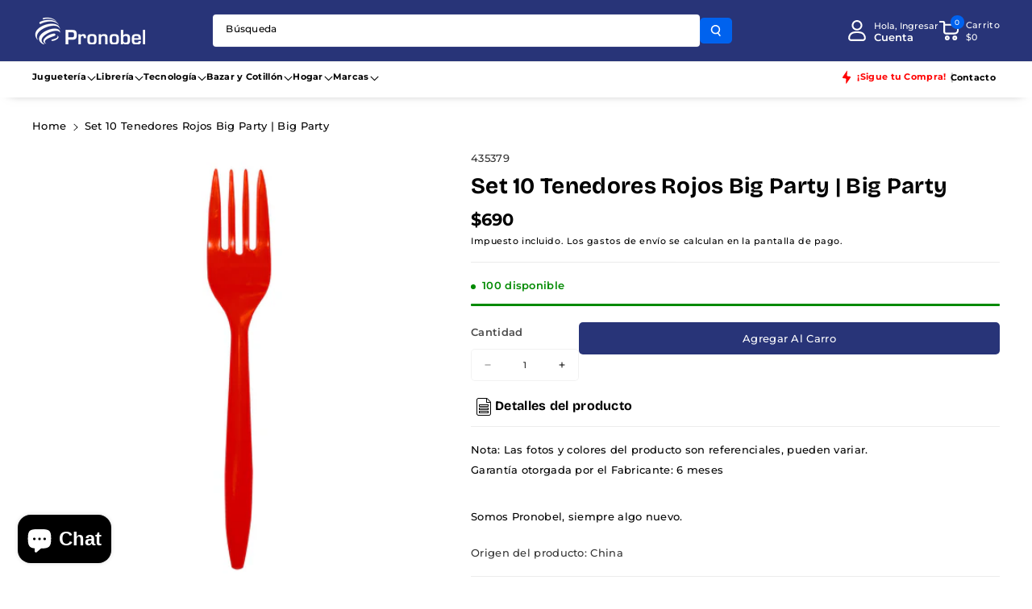

--- FILE ---
content_type: text/html; charset=utf-8
request_url: https://pronobel.cl/products/set-10-tenedores-rojos-big-party
body_size: 49315
content:
<!doctype html>
<html class="no-js" lang="es">
  <head>
    <meta charset="utf-8">
    <meta http-equiv="X-UA-Compatible" content="IE=edge">
    <meta name="viewport" content="width=device-width,initial-scale=1">
    <meta name="theme-color" content="">
    <link rel="canonical" href="https://pronobel.cl/products/set-10-tenedores-rojos-big-party">
    <link rel="preconnect" href="https://cdn.shopify.com" crossorigin><link rel="preconnect" href="https://fonts.shopifycdn.com" crossorigin><title>
      Set 10 Tenedores Rojos Big Party | Big Party
 &ndash; Pronobel Chile</title>

    
      <meta name="description" content="Nota: Las fotos y colores del producto son referenciales, pueden variar.Garantía otorgada por el Fabricante: 6 meses Somos Pronobel, siempre algo nuevo.">
    

    

<meta property="og:site_name" content="Pronobel Chile">
<meta property="og:url" content="https://pronobel.cl/products/set-10-tenedores-rojos-big-party">
<meta property="og:title" content="Set 10 Tenedores Rojos Big Party | Big Party">
<meta property="og:type" content="product">
<meta property="og:description" content="Nota: Las fotos y colores del producto son referenciales, pueden variar.Garantía otorgada por el Fabricante: 6 meses Somos Pronobel, siempre algo nuevo."><meta property="og:image" content="http://pronobel.cl/cdn/shop/files/p-435379-1-f4f3f88f-a161-4250-9bb0-90339197ebc7_2355016c-3a1b-4bf2-9e85-8b563bf2518d.jpg?v=1734102160">
  <meta property="og:image:secure_url" content="https://pronobel.cl/cdn/shop/files/p-435379-1-f4f3f88f-a161-4250-9bb0-90339197ebc7_2355016c-3a1b-4bf2-9e85-8b563bf2518d.jpg?v=1734102160">
  <meta property="og:image:width" content="1000">
  <meta property="og:image:height" content="1000"><meta property="og:price:amount" content="690">
  <meta property="og:price:currency" content="CLP"><meta name="twitter:card" content="summary_large_image">
<meta name="twitter:title" content="Set 10 Tenedores Rojos Big Party | Big Party">
<meta name="twitter:description" content="Nota: Las fotos y colores del producto son referenciales, pueden variar.Garantía otorgada por el Fabricante: 6 meses Somos Pronobel, siempre algo nuevo.">


    <script src="//pronobel.cl/cdn/shop/t/35/assets/constants.js?v=104451739851273995741759103560" defer="defer"></script>
    <script src="//pronobel.cl/cdn/shop/t/35/assets/pubsub.js?v=2921868252632587581759103560" defer="defer"></script>
    <script src="//pronobel.cl/cdn/shop/t/35/assets/global.js?v=70714310074266618471759103560" defer="defer"></script>
    <script src="//pronobel.cl/cdn/shop/t/35/assets/product-info.js?v=175552803391036386611759103560" defer="defer"></script>
    <script src="//pronobel.cl/cdn/shop/t/35/assets/product-model.js?v=177091994407974843491759103560" defer></script><script src="//pronobel.cl/cdn/shop/t/35/assets/animations.js?v=88693664871331136111759103559" defer="defer"></script><script>window.performance && window.performance.mark && window.performance.mark('shopify.content_for_header.start');</script><meta name="facebook-domain-verification" content="ivhubo9lglaegbo23idt9rnf9wvv4q">
<meta name="google-site-verification" content="Xd5B3uJbSZEE_PMnXwZ_dAZpm5pJf8kkNOop6f7EVTs">
<meta id="shopify-digital-wallet" name="shopify-digital-wallet" content="/57171148955/digital_wallets/dialog">
<link rel="alternate" type="application/json+oembed" href="https://pronobel.cl/products/set-10-tenedores-rojos-big-party.oembed">
<script async="async" src="/checkouts/internal/preloads.js?locale=es-CL"></script>
<script id="shopify-features" type="application/json">{"accessToken":"f884ed90f3ddd02c6312785b92c85004","betas":["rich-media-storefront-analytics"],"domain":"pronobel.cl","predictiveSearch":true,"shopId":57171148955,"locale":"es"}</script>
<script>var Shopify = Shopify || {};
Shopify.shop = "pronobel-chile.myshopify.com";
Shopify.locale = "es";
Shopify.currency = {"active":"CLP","rate":"1.0"};
Shopify.country = "CL";
Shopify.theme = {"name":"Veena","id":155423834368,"schema_name":"Veena","schema_version":"2.0.2","theme_store_id":2566,"role":"main"};
Shopify.theme.handle = "null";
Shopify.theme.style = {"id":null,"handle":null};
Shopify.cdnHost = "pronobel.cl/cdn";
Shopify.routes = Shopify.routes || {};
Shopify.routes.root = "/";</script>
<script type="module">!function(o){(o.Shopify=o.Shopify||{}).modules=!0}(window);</script>
<script>!function(o){function n(){var o=[];function n(){o.push(Array.prototype.slice.apply(arguments))}return n.q=o,n}var t=o.Shopify=o.Shopify||{};t.loadFeatures=n(),t.autoloadFeatures=n()}(window);</script>
<script id="shop-js-analytics" type="application/json">{"pageType":"product"}</script>
<script defer="defer" async type="module" src="//pronobel.cl/cdn/shopifycloud/shop-js/modules/v2/client.init-shop-cart-sync_CvZOh8Af.es.esm.js"></script>
<script defer="defer" async type="module" src="//pronobel.cl/cdn/shopifycloud/shop-js/modules/v2/chunk.common_3Rxs6Qxh.esm.js"></script>
<script type="module">
  await import("//pronobel.cl/cdn/shopifycloud/shop-js/modules/v2/client.init-shop-cart-sync_CvZOh8Af.es.esm.js");
await import("//pronobel.cl/cdn/shopifycloud/shop-js/modules/v2/chunk.common_3Rxs6Qxh.esm.js");

  window.Shopify.SignInWithShop?.initShopCartSync?.({"fedCMEnabled":true,"windoidEnabled":true});

</script>
<script>(function() {
  var isLoaded = false;
  function asyncLoad() {
    if (isLoaded) return;
    isLoaded = true;
    var urls = ["https:\/\/loox.io\/widget\/NkgkVeDCls\/loox.1629843726279.js?shop=pronobel-chile.myshopify.com","https:\/\/cdn.connectif.cloud\/am2\/client-script\/2f023cc5-33bc-4446-92a1-c70c8c47ef82?shop=pronobel-chile.myshopify.com"];
    for (var i = 0; i < urls.length; i++) {
      var s = document.createElement('script');
      s.type = 'text/javascript';
      s.async = true;
      s.src = urls[i];
      var x = document.getElementsByTagName('script')[0];
      x.parentNode.insertBefore(s, x);
    }
  };
  if(window.attachEvent) {
    window.attachEvent('onload', asyncLoad);
  } else {
    window.addEventListener('load', asyncLoad, false);
  }
})();</script>
<script id="__st">var __st={"a":57171148955,"offset":-10800,"reqid":"49c4b808-23b5-42ed-ab06-a6f43bdf3f60-1768788122","pageurl":"pronobel.cl\/products\/set-10-tenedores-rojos-big-party","u":"fef7c167835c","p":"product","rtyp":"product","rid":6854062473371};</script>
<script>window.ShopifyPaypalV4VisibilityTracking = true;</script>
<script id="captcha-bootstrap">!function(){'use strict';const t='contact',e='account',n='new_comment',o=[[t,t],['blogs',n],['comments',n],[t,'customer']],c=[[e,'customer_login'],[e,'guest_login'],[e,'recover_customer_password'],[e,'create_customer']],r=t=>t.map((([t,e])=>`form[action*='/${t}']:not([data-nocaptcha='true']) input[name='form_type'][value='${e}']`)).join(','),a=t=>()=>t?[...document.querySelectorAll(t)].map((t=>t.form)):[];function s(){const t=[...o],e=r(t);return a(e)}const i='password',u='form_key',d=['recaptcha-v3-token','g-recaptcha-response','h-captcha-response',i],f=()=>{try{return window.sessionStorage}catch{return}},m='__shopify_v',_=t=>t.elements[u];function p(t,e,n=!1){try{const o=window.sessionStorage,c=JSON.parse(o.getItem(e)),{data:r}=function(t){const{data:e,action:n}=t;return t[m]||n?{data:e,action:n}:{data:t,action:n}}(c);for(const[e,n]of Object.entries(r))t.elements[e]&&(t.elements[e].value=n);n&&o.removeItem(e)}catch(o){console.error('form repopulation failed',{error:o})}}const l='form_type',E='cptcha';function T(t){t.dataset[E]=!0}const w=window,h=w.document,L='Shopify',v='ce_forms',y='captcha';let A=!1;((t,e)=>{const n=(g='f06e6c50-85a8-45c8-87d0-21a2b65856fe',I='https://cdn.shopify.com/shopifycloud/storefront-forms-hcaptcha/ce_storefront_forms_captcha_hcaptcha.v1.5.2.iife.js',D={infoText:'Protegido por hCaptcha',privacyText:'Privacidad',termsText:'Términos'},(t,e,n)=>{const o=w[L][v],c=o.bindForm;if(c)return c(t,g,e,D).then(n);var r;o.q.push([[t,g,e,D],n]),r=I,A||(h.body.append(Object.assign(h.createElement('script'),{id:'captcha-provider',async:!0,src:r})),A=!0)});var g,I,D;w[L]=w[L]||{},w[L][v]=w[L][v]||{},w[L][v].q=[],w[L][y]=w[L][y]||{},w[L][y].protect=function(t,e){n(t,void 0,e),T(t)},Object.freeze(w[L][y]),function(t,e,n,w,h,L){const[v,y,A,g]=function(t,e,n){const i=e?o:[],u=t?c:[],d=[...i,...u],f=r(d),m=r(i),_=r(d.filter((([t,e])=>n.includes(e))));return[a(f),a(m),a(_),s()]}(w,h,L),I=t=>{const e=t.target;return e instanceof HTMLFormElement?e:e&&e.form},D=t=>v().includes(t);t.addEventListener('submit',(t=>{const e=I(t);if(!e)return;const n=D(e)&&!e.dataset.hcaptchaBound&&!e.dataset.recaptchaBound,o=_(e),c=g().includes(e)&&(!o||!o.value);(n||c)&&t.preventDefault(),c&&!n&&(function(t){try{if(!f())return;!function(t){const e=f();if(!e)return;const n=_(t);if(!n)return;const o=n.value;o&&e.removeItem(o)}(t);const e=Array.from(Array(32),(()=>Math.random().toString(36)[2])).join('');!function(t,e){_(t)||t.append(Object.assign(document.createElement('input'),{type:'hidden',name:u})),t.elements[u].value=e}(t,e),function(t,e){const n=f();if(!n)return;const o=[...t.querySelectorAll(`input[type='${i}']`)].map((({name:t})=>t)),c=[...d,...o],r={};for(const[a,s]of new FormData(t).entries())c.includes(a)||(r[a]=s);n.setItem(e,JSON.stringify({[m]:1,action:t.action,data:r}))}(t,e)}catch(e){console.error('failed to persist form',e)}}(e),e.submit())}));const S=(t,e)=>{t&&!t.dataset[E]&&(n(t,e.some((e=>e===t))),T(t))};for(const o of['focusin','change'])t.addEventListener(o,(t=>{const e=I(t);D(e)&&S(e,y())}));const B=e.get('form_key'),M=e.get(l),P=B&&M;t.addEventListener('DOMContentLoaded',(()=>{const t=y();if(P)for(const e of t)e.elements[l].value===M&&p(e,B);[...new Set([...A(),...v().filter((t=>'true'===t.dataset.shopifyCaptcha))])].forEach((e=>S(e,t)))}))}(h,new URLSearchParams(w.location.search),n,t,e,['guest_login'])})(!0,!0)}();</script>
<script integrity="sha256-4kQ18oKyAcykRKYeNunJcIwy7WH5gtpwJnB7kiuLZ1E=" data-source-attribution="shopify.loadfeatures" defer="defer" src="//pronobel.cl/cdn/shopifycloud/storefront/assets/storefront/load_feature-a0a9edcb.js" crossorigin="anonymous"></script>
<script data-source-attribution="shopify.dynamic_checkout.dynamic.init">var Shopify=Shopify||{};Shopify.PaymentButton=Shopify.PaymentButton||{isStorefrontPortableWallets:!0,init:function(){window.Shopify.PaymentButton.init=function(){};var t=document.createElement("script");t.src="https://pronobel.cl/cdn/shopifycloud/portable-wallets/latest/portable-wallets.es.js",t.type="module",document.head.appendChild(t)}};
</script>
<script data-source-attribution="shopify.dynamic_checkout.buyer_consent">
  function portableWalletsHideBuyerConsent(e){var t=document.getElementById("shopify-buyer-consent"),n=document.getElementById("shopify-subscription-policy-button");t&&n&&(t.classList.add("hidden"),t.setAttribute("aria-hidden","true"),n.removeEventListener("click",e))}function portableWalletsShowBuyerConsent(e){var t=document.getElementById("shopify-buyer-consent"),n=document.getElementById("shopify-subscription-policy-button");t&&n&&(t.classList.remove("hidden"),t.removeAttribute("aria-hidden"),n.addEventListener("click",e))}window.Shopify?.PaymentButton&&(window.Shopify.PaymentButton.hideBuyerConsent=portableWalletsHideBuyerConsent,window.Shopify.PaymentButton.showBuyerConsent=portableWalletsShowBuyerConsent);
</script>
<script data-source-attribution="shopify.dynamic_checkout.cart.bootstrap">document.addEventListener("DOMContentLoaded",(function(){function t(){return document.querySelector("shopify-accelerated-checkout-cart, shopify-accelerated-checkout")}if(t())Shopify.PaymentButton.init();else{new MutationObserver((function(e,n){t()&&(Shopify.PaymentButton.init(),n.disconnect())})).observe(document.body,{childList:!0,subtree:!0})}}));
</script>
<script id='scb4127' type='text/javascript' async='' src='https://pronobel.cl/cdn/shopifycloud/privacy-banner/storefront-banner.js'></script><script id="sections-script" data-sections="header" defer="defer" src="//pronobel.cl/cdn/shop/t/35/compiled_assets/scripts.js?3083"></script>
<script>window.performance && window.performance.mark && window.performance.mark('shopify.content_for_header.end');</script>


    <style data-shopify>
      @font-face {
  font-family: Montserrat;
  font-weight: 500;
  font-style: normal;
  font-display: swap;
  src: url("//pronobel.cl/cdn/fonts/montserrat/montserrat_n5.07ef3781d9c78c8b93c98419da7ad4fbeebb6635.woff2") format("woff2"),
       url("//pronobel.cl/cdn/fonts/montserrat/montserrat_n5.adf9b4bd8b0e4f55a0b203cdd84512667e0d5e4d.woff") format("woff");
}


      @font-face {
  font-family: Montserrat;
  font-weight: 500;
  font-style: normal;
  font-display: swap;
  src: url("//pronobel.cl/cdn/fonts/montserrat/montserrat_n5.07ef3781d9c78c8b93c98419da7ad4fbeebb6635.woff2") format("woff2"),
       url("//pronobel.cl/cdn/fonts/montserrat/montserrat_n5.adf9b4bd8b0e4f55a0b203cdd84512667e0d5e4d.woff") format("woff");
}

      @font-face {
  font-family: Montserrat;
  font-weight: 600;
  font-style: normal;
  font-display: swap;
  src: url("//pronobel.cl/cdn/fonts/montserrat/montserrat_n6.1326b3e84230700ef15b3a29fb520639977513e0.woff2") format("woff2"),
       url("//pronobel.cl/cdn/fonts/montserrat/montserrat_n6.652f051080eb14192330daceed8cd53dfdc5ead9.woff") format("woff");
}

      @font-face {
  font-family: Montserrat;
  font-weight: 700;
  font-style: normal;
  font-display: swap;
  src: url("//pronobel.cl/cdn/fonts/montserrat/montserrat_n7.3c434e22befd5c18a6b4afadb1e3d77c128c7939.woff2") format("woff2"),
       url("//pronobel.cl/cdn/fonts/montserrat/montserrat_n7.5d9fa6e2cae713c8fb539a9876489d86207fe957.woff") format("woff");
}


      @font-face {
  font-family: Montserrat;
  font-weight: 500;
  font-style: italic;
  font-display: swap;
  src: url("//pronobel.cl/cdn/fonts/montserrat/montserrat_i5.d3a783eb0cc26f2fda1e99d1dfec3ebaea1dc164.woff2") format("woff2"),
       url("//pronobel.cl/cdn/fonts/montserrat/montserrat_i5.76d414ea3d56bb79ef992a9c62dce2e9063bc062.woff") format("woff");
}

      @font-face {
  font-family: Montserrat;
  font-weight: 700;
  font-style: italic;
  font-display: swap;
  src: url("//pronobel.cl/cdn/fonts/montserrat/montserrat_i7.a0d4a463df4f146567d871890ffb3c80408e7732.woff2") format("woff2"),
       url("//pronobel.cl/cdn/fonts/montserrat/montserrat_i7.f6ec9f2a0681acc6f8152c40921d2a4d2e1a2c78.woff") format("woff");
}

      @font-face {
  font-family: "Bricolage Grotesque";
  font-weight: 700;
  font-style: normal;
  font-display: swap;
  src: url("//pronobel.cl/cdn/fonts/bricolage_grotesque/bricolagegrotesque_n7.de5675dd7a8e145fdc4cb2cfe67a16cb085528d0.woff2") format("woff2"),
       url("//pronobel.cl/cdn/fonts/bricolage_grotesque/bricolagegrotesque_n7.d701b766b46c76aceb10c78473f491dff9b09e5e.woff") format("woff");
}



      
        :root,
        .color-background-1 {
        --color-background: 255,255,255;
        
          --gradient-background: #ffffff;
        

        

        --color-foreground: 0,0,0;
        --color-background-contrast: 191,191,191;
        --color-shadow: 18,18,18;
        --color-link-hover: 40,52,120;
        --color-button: 40,52,120;
        --color-button-text: 255,255,255;
        --color-secondary-button: 255,255,255;
        --color-secondary-button-text: 0,0,0;
        --color-badge-foreground: 0,0,0;
        --color-badge-background: 255,255,255;
        --color-badge-border: 0,0,0;
        --color-button-hover-text: 255,255,255;
        --color-bg-button-hover: 1,31,45;
        --alpha-link: 0.9;
        --alpha-button-background: 1;
        --alpha-button-border: 1;
        --alpha-badge-border: 0.1;
        color: rgb(var(--color-foreground));
        background-color: rgb(var(--color-background));
        }
      
        
        .color-background-2 {
        --color-background: 40,52,120;
        
          --gradient-background: #283478;
        

        

        --color-foreground: 255,255,255;
        --color-background-contrast: 46,60,139;
        --color-shadow: 18,18,18;
        --color-link-hover: 0,98,238;
        --color-button: 40,52,120;
        --color-button-text: 40,52,120;
        --color-secondary-button: 40,52,120;
        --color-secondary-button-text: 18,18,18;
        --color-badge-foreground: 255,255,255;
        --color-badge-background: 40,52,120;
        --color-badge-border: 255,255,255;
        --color-button-hover-text: 18,18,18;
        --color-bg-button-hover: 245,245,245;
        --alpha-link: 0.9;
        --alpha-button-background: 1;
        --alpha-button-border: 1;
        --alpha-badge-border: 0.1;
        color: rgb(var(--color-foreground));
        background-color: rgb(var(--color-background));
        }
      
        
        .color-inverse {
        --color-background: 255,255,255;
        
          --gradient-background: #ffffff;
        

        

        --color-foreground: 0,0,0;
        --color-background-contrast: 191,191,191;
        --color-shadow: 40,52,120;
        --color-link-hover: 40,52,120;
        --color-button: 1,31,45;
        --color-button-text: 255,255,255;
        --color-secondary-button: 255,255,255;
        --color-secondary-button-text: 40,52,120;
        --color-badge-foreground: 0,0,0;
        --color-badge-background: 255,255,255;
        --color-badge-border: 0,0,0;
        --color-button-hover-text: 255,255,255;
        --color-bg-button-hover: 40,52,120;
        --alpha-link: 0.9;
        --alpha-button-background: 1;
        --alpha-button-border: 1;
        --alpha-badge-border: 0.1;
        color: rgb(var(--color-foreground));
        background-color: rgb(var(--color-background));
        }
      
        
        .color-accent-2 {
        --color-background: 40,52,120;
        
          --gradient-background: #283478;
        

        

        --color-foreground: 255,255,255;
        --color-background-contrast: 46,60,139;
        --color-shadow: 18,18,18;
        --color-link-hover: 0,98,238;
        --color-button: 0,98,238;
        --color-button-text: 255,255,255;
        --color-secondary-button: 40,52,120;
        --color-secondary-button-text: 255,255,255;
        --color-badge-foreground: 255,255,255;
        --color-badge-background: 40,52,120;
        --color-badge-border: 255,255,255;
        --color-button-hover-text: 18,18,18;
        --color-bg-button-hover: 245,245,245;
        --alpha-link: 0.9;
        --alpha-button-background: 1;
        --alpha-button-border: 1;
        --alpha-badge-border: 0.1;
        color: rgb(var(--color-foreground));
        background-color: rgb(var(--color-background));
        }
      
        
        .color-scheme-abe3bc68-5409-41dd-abcf-8f9ac474947a {
        --color-background: 244,243,237;
        
          --gradient-background: #f4f3ed;
        

        

        --color-foreground: 0,0,0;
        --color-background-contrast: 196,190,158;
        --color-shadow: 18,18,18;
        --color-link-hover: 0,98,238;
        --color-button: 0,98,238;
        --color-button-text: 255,255,255;
        --color-secondary-button: 244,243,237;
        --color-secondary-button-text: 0,0,0;
        --color-badge-foreground: 0,0,0;
        --color-badge-background: 244,243,237;
        --color-badge-border: 0,0,0;
        --color-button-hover-text: 255,255,255;
        --color-bg-button-hover: 0,0,0;
        --alpha-link: 0.9;
        --alpha-button-background: 1;
        --alpha-button-border: 1;
        --alpha-badge-border: 0.1;
        color: rgb(var(--color-foreground));
        background-color: rgb(var(--color-background));
        }
      
        
        .color-scheme-bdb8faf4-4770-4ba4-ad3f-d39f241278bf {
        --color-background: 255,255,255;
        
          --gradient-background: #ffffff;
        

        

        --color-foreground: 0,0,0;
        --color-background-contrast: 191,191,191;
        --color-shadow: 18,18,18;
        --color-link-hover: 0,98,238;
        --color-button: 0,98,238;
        --color-button-text: 255,255,255;
        --color-secondary-button: 255,255,255;
        --color-secondary-button-text: 0,0,0;
        --color-badge-foreground: 0,0,0;
        --color-badge-background: 255,255,255;
        --color-badge-border: 0,0,0;
        --color-button-hover-text: 255,255,255;
        --color-bg-button-hover: 1,31,45;
        --alpha-link: 0.9;
        --alpha-button-background: 1;
        --alpha-button-border: 1;
        --alpha-badge-border: 0.1;
        color: rgb(var(--color-foreground));
        background-color: rgb(var(--color-background));
        }
      
        
        .color-scheme-b07b2246-d0eb-43f3-abe1-c8250ef8bc44 {
        --color-background: 255,255,255;
        
          --gradient-background: #ffffff;
        

        

        --color-foreground: 255,255,255;
        --color-background-contrast: 191,191,191;
        --color-shadow: 18,18,18;
        --color-link-hover: 0,98,238;
        --color-button: 255,255,255;
        --color-button-text: 18,18,18;
        --color-secondary-button: 255,255,255;
        --color-secondary-button-text: 255,255,255;
        --color-badge-foreground: 255,255,255;
        --color-badge-background: 255,255,255;
        --color-badge-border: 255,255,255;
        --color-button-hover-text: 0,98,238;
        --color-bg-button-hover: 255,255,255;
        --alpha-link: 0.9;
        --alpha-button-background: 1;
        --alpha-button-border: 1;
        --alpha-badge-border: 0.1;
        color: rgb(var(--color-foreground));
        background-color: rgb(var(--color-background));
        }
      
        
        .color-scheme-99c9f825-a475-47e9-83cd-f2ea0c8b17a3 {
        --color-background: 18,18,18;
        
          --gradient-background: #121212;
        

        

        --color-foreground: 255,255,255;
        --color-background-contrast: 146,146,146;
        --color-shadow: 18,18,18;
        --color-link-hover: 18,18,18;
        --color-button: 18,18,18;
        --color-button-text: 18,18,18;
        --color-secondary-button: 18,18,18;
        --color-secondary-button-text: 0,0,0;
        --color-badge-foreground: 255,255,255;
        --color-badge-background: 18,18,18;
        --color-badge-border: 255,255,255;
        --color-button-hover-text: 255,255,255;
        --color-bg-button-hover: 1,31,45;
        --alpha-link: 0.9;
        --alpha-button-background: 1;
        --alpha-button-border: 1;
        --alpha-badge-border: 0.1;
        color: rgb(var(--color-foreground));
        background-color: rgb(var(--color-background));
        }
      
        
        .color-scheme-510391da-abbe-470d-a406-0116e700fe5e {
        --color-background: 255,255,255;
        
          --gradient-background: #ffffff;
        

        

        --color-foreground: 0,0,0;
        --color-background-contrast: 191,191,191;
        --color-shadow: 18,18,18;
        --color-link-hover: 40,52,120;
        --color-button: 221,29,29;
        --color-button-text: 255,255,255;
        --color-secondary-button: 255,255,255;
        --color-secondary-button-text: 0,0,0;
        --color-badge-foreground: 0,0,0;
        --color-badge-background: 255,255,255;
        --color-badge-border: 0,0,0;
        --color-button-hover-text: 255,255,255;
        --color-bg-button-hover: 1,31,45;
        --alpha-link: 0.9;
        --alpha-button-background: 1;
        --alpha-button-border: 1;
        --alpha-badge-border: 0.1;
        color: rgb(var(--color-foreground));
        background-color: rgb(var(--color-background));
        }
      

      body, .color-background-1, .color-background-2, .color-inverse, .color-accent-2, .color-scheme-abe3bc68-5409-41dd-abcf-8f9ac474947a, .color-scheme-bdb8faf4-4770-4ba4-ad3f-d39f241278bf, .color-scheme-b07b2246-d0eb-43f3-abe1-c8250ef8bc44, .color-scheme-99c9f825-a475-47e9-83cd-f2ea0c8b17a3, .color-scheme-510391da-abbe-470d-a406-0116e700fe5e {
      background-color: rgb(var(--color-background));
      background: var(--gradient-background);
      }

      :root {
      --color-wbprogscolor: #00d964;
      --border--color: #818181; 
      --border-width: 1px;
      --border-style: solid;
      --white-color: #ffffff;
      --black-color: #000000;
      --font-body-family: Montserrat, sans-serif;
      --font-body-style: normal;
      --font-body-weight: 500;
      --font-body-weight-medium: 600;
      --font-body-weight-semibold: 700;
      --font-body-weight-bold: 800;


      --font-heading-family: "Bricolage Grotesque", sans-serif;
      --font-heading-style: normal;
      --font-heading-weight: 700; 
      --font-body-scale: 0.8;
      --font-heading-scale: 1.0;

        --media-padding: px;
        --media-border-opacity: 0.0;
        --media-border-width: 0px;
        --media-radius: 20px;
        --media-shadow-opacity: 0.0;
        --media-shadow-horizontal-offset: 0px;
        --media-shadow-vertical-offset: 0px;
        --media-shadow-blur-radius: 0px;
        --media-shadow-visible: 0;

        --page-width: 160rem;
        --page-width-margin: 0rem;

        --product-card-image-padding: 0.0rem;
        --product-card-corner-radius: 0.6rem;
        --product-card-text-alignment: left;
        --product-card-border-width: 0.0rem;
        --product-card-border-opacity: 0.0;
        --product-card-shadow-opacity: 0.0;
        --product-card-shadow-visible: 0;
        --product-card-shadow-horizontal-offset: 0.0rem;
        --product-card-shadow-vertical-offset: 0.0rem;
        --product-card-shadow-blur-radius: 0.0rem;
        --card_title-transform: capitalize;

        --collection-card-image-padding: 0.0rem;
        --collection-card-corner-radius: 0.6rem;
        --collection-card-text-alignment: left;
        --collection-card-border-width: 0.0rem;
        --collection-card-border-opacity: 0.0;
        --collection-card-shadow-opacity: 0.0;
        --collection-card-shadow-visible: 0;
        --collection-card-shadow-horizontal-offset: 0.0rem;
        --collection-card-shadow-vertical-offset: 0.0rem;
        --collection-card-shadow-blur-radius: 0.0rem;

        --blog-card-image-padding: 0.0rem;
        --blog-card-corner-radius: 1.0rem;
        --blog-card-text-alignment: left;
        --blog-card-border-width: 0.0rem;
        --blog-card-border-opacity: 0.0;
        --blog-card-shadow-opacity: 0.0;
        --blog-card-shadow-visible: 0;
        --blog-card-shadow-horizontal-offset: 0.0rem;
        --blog-card-shadow-vertical-offset: 0.0rem;
        --blog-card-shadow-blur-radius: 0.0rem;

        --badge-corner-radius: 0.4rem;

        --popup-border-width: 1px;
        --popup-border-opacity: 0.25;
        --popup-corner-radius: 8px;
        --popup-shadow-opacity: 0.0;
        --popup-shadow-horizontal-offset: 0px;
        --popup-shadow-vertical-offset: 0px;
        --popup-shadow-blur-radius: 0px;

        --drawer-border-width: 0px;
        --drawer-border-opacity: 0.1;
        --drawer-corner-radius: 12px;
        --drawer-shadow-opacity: 0.0;
        --drawer-shadow-horizontal-offset: 0px;
        --drawer-shadow-vertical-offset: 0px;
        --drawer-shadow-blur-radius: 0px;

        --grid-desktop-vertical-spacing: 20px;
        --grid-desktop-horizontal-spacing: 20px;
        --grid-mobile-vertical-spacing: 10px;
        --grid-mobile-horizontal-spacing: 10px;

        --text-boxes-border-opacity: 0.0;
        --text-boxes-border-width: 0px;
        --text-boxes-radius: 8px;
        --text-boxes-shadow-opacity: 0.0;
        --text-boxes-shadow-visible: 0;
        --text-boxes-shadow-horizontal-offset: 0px;
        --text-boxes-shadow-vertical-offset: 0px;
        --text-boxes-shadow-blur-radius: 0px;

        --bg-radius: 8px;

        --buttons-radius: 4px;
        --buttons-radius-outset: 5px;
        --buttons-border-width: 1px;
        --buttons-border-opacity: 0.1;
        --buttons-shadow-opacity: 0.0;
        --buttons-shadow-visible: 0;
        --buttons-shadow-horizontal-offset: 0px;
        --buttons-shadow-vertical-offset: 0px;
        --buttons-shadow-blur-radius: 0px;
        --buttons-border-offset: 0.3px;
 
        --inputs-radius: 4px;
        --inputs-border-width: 1px;
        --inputs-border-opacity: 0.05;
        --inputs-shadow-opacity: 0.0;
        --inputs-shadow-horizontal-offset: 0px;
        --inputs-margin-offset: 0px;
        --inputs-shadow-vertical-offset: 0px;
        --inputs-shadow-blur-radius: 0px;
        --inputs-radius-outset: 5px;

        --variant-pills-radius: 4px;
        --variant-pills-border-width: 1px;
        --variant-pills-border-opacity: 0.1;
        --variant-pills-shadow-opacity: 0.0;
        --variant-pills-shadow-horizontal-offset: 0px;
        --variant-pills-shadow-vertical-offset: 0px;
        --variant-pills-shadow-blur-radius: 0px;

        --sale-bg-color: #126fd3;
        --sale-text-color: #ffffff;
        
        --percentage-sale-bg-color: #dd1d1d;
        --percentage-sale-text-color: #ffffff;

        --new-bg-color: #22750e;
        --new-text-color: #ffffff;

        --soldout-bg-color: #757575;
        --soldout-text-color: #ffffff;
      }
      *,
      *::before,
      *::after {
        box-sizing: inherit;
      }
      html {
        box-sizing: border-box;
        font-size: calc(var(--font-body-scale) * 62.5%);
        height: 100%;
      }
      body {
        font-size: calc(var(--font-body-scale) * 14px);
        font-family: var(--font-body-family);
        font-style: var(--font-body-style);
        font-weight: var(--font-body-weight);
        color: rgb(var(--color-foreground));
        grid-template-columns: 100%;
        min-height: 100%;
        margin: 0;
        line-height: calc(1 + 0.8 / var(--font-body-scale));
      }
      @media screen and (min-width: 768px) {
        body {
          font-size: calc(var(--font-body-scale) * 16px);
        }
      }
    </style> 
    <link href="//pronobel.cl/cdn/shop/t/35/assets/base.css?v=175849066047173966991760726308" rel="stylesheet" type="text/css" media="all" />
<link rel="preload" as="font" href="//pronobel.cl/cdn/fonts/montserrat/montserrat_n5.07ef3781d9c78c8b93c98419da7ad4fbeebb6635.woff2" type="font/woff2" crossorigin><link rel="preload" as="font" href="//pronobel.cl/cdn/fonts/bricolage_grotesque/bricolagegrotesque_n7.de5675dd7a8e145fdc4cb2cfe67a16cb085528d0.woff2" type="font/woff2" crossorigin><script>document.documentElement.className = document.documentElement.className.replace('no-js', 'js');
    if (Shopify.designMode) {
      document.documentElement.classList.add('shopify-design-mode');
    } 
    </script>
  <!-- BEGIN app block: shopify://apps/microsoft-clarity/blocks/clarity_js/31c3d126-8116-4b4a-8ba1-baeda7c4aeea -->
<script type="text/javascript">
  (function (c, l, a, r, i, t, y) {
    c[a] = c[a] || function () { (c[a].q = c[a].q || []).push(arguments); };
    t = l.createElement(r); t.async = 1; t.src = "https://www.clarity.ms/tag/" + i + "?ref=shopify";
    y = l.getElementsByTagName(r)[0]; y.parentNode.insertBefore(t, y);

    c.Shopify.loadFeatures([{ name: "consent-tracking-api", version: "0.1" }], error => {
      if (error) {
        console.error("Error loading Shopify features:", error);
        return;
      }

      c[a]('consentv2', {
        ad_Storage: c.Shopify.customerPrivacy.marketingAllowed() ? "granted" : "denied",
        analytics_Storage: c.Shopify.customerPrivacy.analyticsProcessingAllowed() ? "granted" : "denied",
      });
    });

    l.addEventListener("visitorConsentCollected", function (e) {
      c[a]('consentv2', {
        ad_Storage: e.detail.marketingAllowed ? "granted" : "denied",
        analytics_Storage: e.detail.analyticsAllowed ? "granted" : "denied",
      });
    });
  })(window, document, "clarity", "script", "tt7aakxc69");
</script>



<!-- END app block --><!-- BEGIN app block: shopify://apps/mappy-store-locator/blocks/bss-sl-script/edfca2bd-82ad-413c-b32c-580d239b17ab --><script id="bss-locator-config-data">
    var locatorData = {"storeId":10761,"domain":"pronobel-chile.myshopify.com","styleId":"cf4f5a2b0f0436f","pageId":129712062720,"redirectToPage":"store-locator-1","apiKey":"AIzaSyAWm-bSFVO2qdxQ5G9n4XH7rZJb1LxS4N4","translation":"{\"radius\":\"Radius\",\"tagOption\":\"Select tag\",\"tag\":\"Tags\",\"countries\":\"Countries\",\"countryOption\":\"Select country\",\"store\":\"Stores\",\"find_my_location\":\"Find my location\",\"schedule\":\"Schedules\",\"phone\":\"Phone\",\"email\":\"Email\",\"website\":\"Website\",\"fax\":\"Fax\",\"address\":\"Address\",\"additional_address\":\"Additional Address\",\"enter_your_location\":\"Enter your location\",\"list\":\"List\",\"map\":\"Map\",\"monday\":\"MONDAY\",\"tuesday\":\"TUESDAY\",\"wednesday\":\"WEDNESDAY\",\"thursday\":\"THURSDAY\",\"friday\":\"FRIDAY\",\"saturday\":\"SATURDAY\",\"sunday\":\"SUNDAY\",\"allday\":\"ALLDAY\",\"product\":\"Product\",\"distance\":\"Distance\",\"notFound\":\"No stores found\",\"noLimit\":\"No limit\",\"youAreHere\":\"You are here\",\"directionLink\":\"Get directions\",\"all\":\"All\",\"clearAllFilter\":\"Clear all filters\",\"filterByCountry\":\"Filter by country\",\"searchResult\":\"Search results\",\"searchByLocation\":\"Location\",\"searchByPhone\":\"Phone\",\"searchByStoreName\":\"Store name\",\"searchByZipCode\":\"ZIP code\",\"storeList\":\"Store list\",\"enterPhoneNumber\":\"Enter phone number\",\"enterStoreName\":\"Enter store name\",\"enterZipCode\":\"Enter ZIP code\"}","planCode":"startup","mapType":0,"mapStyleType":0,"customStyleId":"","zoom_map":"7","scheduleMenu":1,"addressMenu":1,"additionalAddressMenu":1,"phoneMenu":1,"faxMenu":1,"emailMenu":1,"websiteMenu":1,"storeLinkMenu":0,"notShowColonMenu":0,"scheduleMap":1,"addressMap":1,"additionalAddressMap":1,"phoneMap":1,"faxMap":1,"emailMap":1,"websiteMap":1,"storeLinkMap":0,"notShowColonMap":0,"directionLinkMenu":1,"directionLinkMap":1,"contactButtonLinkMenu":0,"contactButtonLinkMap":0,"autoDetectAddress":1,"radiusSearch":0,"defaultRadius":100,"searchResultQuantityDisplay":50,"tagSearch":1,"tagOption":0,"countryOption":0,"pageTitle":null,"pageDescription":null,"showPageTitle":0,"showPageDescription":0,"showCountryFilter":0,"selectLocation":1,"selectPhone":0,"selectStoreName":0,"selectZipCode":0,"template":1,"templateCase":5,"layout":2,"enableSearchButton":1,"searchBarPosition":0,"distanceUnit":"kilometers","zoomCountLocation":0,"customFieldMap":1,"customFieldMenu":1,"defaultLat":null,"defaultLng":null,"manual_default_address":0,"showAllAddress":0,"orderLocations":"distance","detectViewport":0,"createdAt":"2026-01-07T20:21:22.000Z","formActive":0,"formTitleActive":0,"formTitle":"","formDescription":"","formCustomCss":"","isNewPlaceAPI":false,"isRestricted":false,"tagList":[],"locationCount":19}
    if (typeof BSS_SL == 'undefined' || locatorData != "") {
        let storeLocators = []
        let tagList = []
        
        
        

        

        let mapPopupData = {"id":10332,"shop_domain":"pronobel-chile.myshopify.com","enable":0,"pages":"index,cart,product,list-collections,search,blog,all_articles,all_custom_pages","icon":"https://cms.mappy-app.com/image/location-pin.svg","show_search_bar":0,"show_on_mobile":1,"show_on_desktop":1,"mobile_position":"bottom-right","desktop_position":"bottom-right","newPages":"/,cart,product,list-collections,search,blog,all_articles,all_custom_pages","typePage":"index,cart,product,list-collections,search,blog,all_articles,all_custom_pages","show_on_desktop_css":"@media only screen and (min-width: 749px) {\n                #bss-map-popup {\n                    bottom: 6px;\n                    right: 5px;\n                }\n            }","show_on_mobile_css":"@media only screen and (max-width: 749px) {\n                #bss-map-popup {\n                    bottom: 6px;\n                    right: 5px;\n                }\n            }"}
        let isWatermark = 0
        var translationData = {"originalTranslation":{"all":"All","fax":"Fax","map":"Map","tag":"Tags","list":"List","email":"Email","phone":"Phone","store":"Stores","allday":"ALLDAY","friday":"FRIDAY","monday":"MONDAY","radius":"Radius","sunday":"SUNDAY","address":"Address","noLimit":"No limit","product":"Product","tuesday":"TUESDAY","website":"Website","distance":"Distance","notFound":"No stores found","saturday":"SATURDAY","schedule":"Schedules","thursday":"THURSDAY","countries":"Countries","storeList":"Store list","tagOption":"Select tag","wednesday":"WEDNESDAY","youAreHere":"You are here","enterZipCode":"Enter ZIP code","searchResult":"Search results","countryOption":"Select country","directionLink":"Get directions","searchByPhone":"Phone","clearAllFilter":"Clear all filters","enterStoreName":"Enter store name","filterByCountry":"Filter by country","searchByZipCode":"ZIP code","enterPhoneNumber":"Enter phone number","find_my_location":"Find my location","searchByLocation":"Location","contactButtonLink":"Contact","enterTextOptimize":"For the nearest stores to your current address to display on the map, enter the address and click Search button ","searchByStoreName":"Store name","additional_address":"Additional Address","enter_your_location":"Enter your location"},"translations":{"es":{"all":"Todo","fax":"Fax","map":"Map","tag":"Etiquetas","list":"List","email":"Email","phone":"Teléfono","store":"Stores","allday":"ALLDAY","friday":"VIERNES","monday":"LUNES","radius":"Radio","sunday":"DOMINGO","address":"Dirección","noLimit":"Sin límite","product":"Producto","tuesday":"MARTES","website":"Website","distance":"Distancia","notFound":"No se encontraron tiendas","saturday":"SÁBADO","schedule":"Horarios","thursday":"JUEVES","countries":"Paises","storeList":"Lista de tiendas","tagOption":"Selecciona Etiqueta","wednesday":"MIÉRCOLES","youAreHere":"Usted está aquí","enterZipCode":"Ingrese el código postal","searchResult":"Resultados de la búsqueda","countryOption":"Seleccionar país","directionLink":"Obtener direcciones","searchByPhone":"Teléfono","clearAllFilter":"Limpiar todos los filtros","enterStoreName":"Introduce el nombre de la tienda","filterByCountry":"Filtrar por país","searchByZipCode":"Código postal","enterPhoneNumber":"Introduce el número de teléfono","find_my_location":"Find my location","searchByLocation":"Ubicación","contactButtonLink":"Contacto","enterTextOptimize":"Para ver en el mapa las tiendas más cercanas a su dirección actual, ingrese la dirección y haga clic en el botón Buscar","searchByStoreName":"Nombre de la tienda","additional_address":"Dirección adicional","enter_your_location":"Introduce tu ubicación"}}};
        var BSS_SL_metaobject = {"isUseMetaobject":true,"storefrontAccessToken":"f55e64e5984f57f19cdc65a2ade102db","apiVersion":"2025-01"};
        var BSS_SL = {
            ...locatorData,
            isWatermark,
            isOldUnlimited: locatorData.defaultRadius === 100 && !BSS_SL_metaobject,
            configData: storeLocators,
            tagData: tagList,
            enablePopup: mapPopupData.enable,
            pages: mapPopupData.newPages,
            typePage: mapPopupData.typePage,
            icon: mapPopupData.icon,
            showSearchBar: mapPopupData.show_search_bar,
            showOnMobile: mapPopupData.show_on_mobile,
            showOnDesktop: mapPopupData.show_on_desktop,
            mobilePosition: mapPopupData.mobile_position,
            desktopPosition: mapPopupData.desktop_position,
        };
    }
    Object.defineProperty(BSS_SL, 'planCode', { writable: false, configurable: false });
</script>
<script>
    function fn(){
        if (typeof BSS_SL.configData == 'undefined') {
                if(window.location.pathname == '/pages/store-locator' && document.getElementById("PageContainer")) document.getElementById("PageContainer").remove();
            }
        }
    if (document.readyState === "complete" || document.readyState === "interactive") setTimeout(fn, 1);
    else document.addEventListener("DOMContentLoaded", fn);
</script>


<script id="bss-locator-script">
    function bssLoadScript(src, callback) {
        const scriptTag = document.createElement("script");
        document.head.appendChild(scriptTag);
        scriptTag.defer = true;
        scriptTag.src = src;
        scriptTag.className = 'bss-script';
        if (callback) scriptTag.addEventListener('load', callback);
    }
    
    function loadScriptsSequentially(scripts) {
        return scripts.reduce((promise, script) => {
            return promise.then(() => {
                return new Promise((resolve) => {
                    bssLoadScript(script, resolve);
                });
            });
        }, Promise.resolve());
    }
    let scriptLocator = [
        "https://cdn.shopify.com/extensions/019bc654-620b-7d97-a088-3db7c49f6b0e/store-locator-sever-211/assets/bss-sl.js"
    ];
    if (BSS_SL.mapType) {
        if (BSS_SL.zoomCountLocation == 0) {
            scriptLocator.unshift(`https://cdn.shopify.com/extensions/019bc654-620b-7d97-a088-3db7c49f6b0e/store-locator-sever-211/assets/leaflet.markercluster.js`);
        }
        scriptLocator.unshift(`https://cdn.shopify.com/extensions/019bc654-620b-7d97-a088-3db7c49f6b0e/store-locator-sever-211/assets/autocomplete.min.js`);
        scriptLocator.unshift(`https://cdn.shopify.com/extensions/019bc654-620b-7d97-a088-3db7c49f6b0e/store-locator-sever-211/assets/leaflet.js`);
    } else if (BSS_SL.zoomCountLocation == 0) {
        scriptLocator.unshift(`https://cdn.shopify.com/extensions/019bc654-620b-7d97-a088-3db7c49f6b0e/store-locator-sever-211/assets/marker-clusterer.js`);
    }
	loadScriptsSequentially(scriptLocator).then(() => {
        console.log('%c 😎😍🤩 STORE LOCATOR 🤩😍😎 ', 'font-weight: 600; font-size: 12px; background: rgb(255,175,175); background: radial-gradient(circle, rgba(255,175,175,1) 17%, rgba(233,189,148,1) 74%); color: #ffffff; padding: 4px 5px; border-radius: 15px');
        const storeLocatorEl = document.querySelector('#store-locator-page');
        if (storeLocatorEl) {
            storeLocatorEl.style.display = 'block'
        }
    });
</script>


<script id="bss-locator-config-setting">
    if (typeof BSS_SL == 'undefined') var BSS_SL = {};
    
    
</script>

    <script></script>

<!-- END app block --><!-- BEGIN app block: shopify://apps/minmaxify-order-limits/blocks/app-embed-block/3acfba32-89f3-4377-ae20-cbb9abc48475 --><script type="text/javascript" src="https://limits.minmaxify.com/pronobel-chile.myshopify.com?v=139a&r=20251209160107"></script>

<!-- END app block --><script src="https://cdn.shopify.com/extensions/7bc9bb47-adfa-4267-963e-cadee5096caf/inbox-1252/assets/inbox-chat-loader.js" type="text/javascript" defer="defer"></script>
<link href="https://cdn.shopify.com/extensions/019bc654-620b-7d97-a088-3db7c49f6b0e/store-locator-sever-211/assets/bss-sl.css" rel="stylesheet" type="text/css" media="all">
<link href="https://monorail-edge.shopifysvc.com" rel="dns-prefetch">
<script>(function(){if ("sendBeacon" in navigator && "performance" in window) {try {var session_token_from_headers = performance.getEntriesByType('navigation')[0].serverTiming.find(x => x.name == '_s').description;} catch {var session_token_from_headers = undefined;}var session_cookie_matches = document.cookie.match(/_shopify_s=([^;]*)/);var session_token_from_cookie = session_cookie_matches && session_cookie_matches.length === 2 ? session_cookie_matches[1] : "";var session_token = session_token_from_headers || session_token_from_cookie || "";function handle_abandonment_event(e) {var entries = performance.getEntries().filter(function(entry) {return /monorail-edge.shopifysvc.com/.test(entry.name);});if (!window.abandonment_tracked && entries.length === 0) {window.abandonment_tracked = true;var currentMs = Date.now();var navigation_start = performance.timing.navigationStart;var payload = {shop_id: 57171148955,url: window.location.href,navigation_start,duration: currentMs - navigation_start,session_token,page_type: "product"};window.navigator.sendBeacon("https://monorail-edge.shopifysvc.com/v1/produce", JSON.stringify({schema_id: "online_store_buyer_site_abandonment/1.1",payload: payload,metadata: {event_created_at_ms: currentMs,event_sent_at_ms: currentMs}}));}}window.addEventListener('pagehide', handle_abandonment_event);}}());</script>
<script id="web-pixels-manager-setup">(function e(e,d,r,n,o){if(void 0===o&&(o={}),!Boolean(null===(a=null===(i=window.Shopify)||void 0===i?void 0:i.analytics)||void 0===a?void 0:a.replayQueue)){var i,a;window.Shopify=window.Shopify||{};var t=window.Shopify;t.analytics=t.analytics||{};var s=t.analytics;s.replayQueue=[],s.publish=function(e,d,r){return s.replayQueue.push([e,d,r]),!0};try{self.performance.mark("wpm:start")}catch(e){}var l=function(){var e={modern:/Edge?\/(1{2}[4-9]|1[2-9]\d|[2-9]\d{2}|\d{4,})\.\d+(\.\d+|)|Firefox\/(1{2}[4-9]|1[2-9]\d|[2-9]\d{2}|\d{4,})\.\d+(\.\d+|)|Chrom(ium|e)\/(9{2}|\d{3,})\.\d+(\.\d+|)|(Maci|X1{2}).+ Version\/(15\.\d+|(1[6-9]|[2-9]\d|\d{3,})\.\d+)([,.]\d+|)( \(\w+\)|)( Mobile\/\w+|) Safari\/|Chrome.+OPR\/(9{2}|\d{3,})\.\d+\.\d+|(CPU[ +]OS|iPhone[ +]OS|CPU[ +]iPhone|CPU IPhone OS|CPU iPad OS)[ +]+(15[._]\d+|(1[6-9]|[2-9]\d|\d{3,})[._]\d+)([._]\d+|)|Android:?[ /-](13[3-9]|1[4-9]\d|[2-9]\d{2}|\d{4,})(\.\d+|)(\.\d+|)|Android.+Firefox\/(13[5-9]|1[4-9]\d|[2-9]\d{2}|\d{4,})\.\d+(\.\d+|)|Android.+Chrom(ium|e)\/(13[3-9]|1[4-9]\d|[2-9]\d{2}|\d{4,})\.\d+(\.\d+|)|SamsungBrowser\/([2-9]\d|\d{3,})\.\d+/,legacy:/Edge?\/(1[6-9]|[2-9]\d|\d{3,})\.\d+(\.\d+|)|Firefox\/(5[4-9]|[6-9]\d|\d{3,})\.\d+(\.\d+|)|Chrom(ium|e)\/(5[1-9]|[6-9]\d|\d{3,})\.\d+(\.\d+|)([\d.]+$|.*Safari\/(?![\d.]+ Edge\/[\d.]+$))|(Maci|X1{2}).+ Version\/(10\.\d+|(1[1-9]|[2-9]\d|\d{3,})\.\d+)([,.]\d+|)( \(\w+\)|)( Mobile\/\w+|) Safari\/|Chrome.+OPR\/(3[89]|[4-9]\d|\d{3,})\.\d+\.\d+|(CPU[ +]OS|iPhone[ +]OS|CPU[ +]iPhone|CPU IPhone OS|CPU iPad OS)[ +]+(10[._]\d+|(1[1-9]|[2-9]\d|\d{3,})[._]\d+)([._]\d+|)|Android:?[ /-](13[3-9]|1[4-9]\d|[2-9]\d{2}|\d{4,})(\.\d+|)(\.\d+|)|Mobile Safari.+OPR\/([89]\d|\d{3,})\.\d+\.\d+|Android.+Firefox\/(13[5-9]|1[4-9]\d|[2-9]\d{2}|\d{4,})\.\d+(\.\d+|)|Android.+Chrom(ium|e)\/(13[3-9]|1[4-9]\d|[2-9]\d{2}|\d{4,})\.\d+(\.\d+|)|Android.+(UC? ?Browser|UCWEB|U3)[ /]?(15\.([5-9]|\d{2,})|(1[6-9]|[2-9]\d|\d{3,})\.\d+)\.\d+|SamsungBrowser\/(5\.\d+|([6-9]|\d{2,})\.\d+)|Android.+MQ{2}Browser\/(14(\.(9|\d{2,})|)|(1[5-9]|[2-9]\d|\d{3,})(\.\d+|))(\.\d+|)|K[Aa][Ii]OS\/(3\.\d+|([4-9]|\d{2,})\.\d+)(\.\d+|)/},d=e.modern,r=e.legacy,n=navigator.userAgent;return n.match(d)?"modern":n.match(r)?"legacy":"unknown"}(),u="modern"===l?"modern":"legacy",c=(null!=n?n:{modern:"",legacy:""})[u],f=function(e){return[e.baseUrl,"/wpm","/b",e.hashVersion,"modern"===e.buildTarget?"m":"l",".js"].join("")}({baseUrl:d,hashVersion:r,buildTarget:u}),m=function(e){var d=e.version,r=e.bundleTarget,n=e.surface,o=e.pageUrl,i=e.monorailEndpoint;return{emit:function(e){var a=e.status,t=e.errorMsg,s=(new Date).getTime(),l=JSON.stringify({metadata:{event_sent_at_ms:s},events:[{schema_id:"web_pixels_manager_load/3.1",payload:{version:d,bundle_target:r,page_url:o,status:a,surface:n,error_msg:t},metadata:{event_created_at_ms:s}}]});if(!i)return console&&console.warn&&console.warn("[Web Pixels Manager] No Monorail endpoint provided, skipping logging."),!1;try{return self.navigator.sendBeacon.bind(self.navigator)(i,l)}catch(e){}var u=new XMLHttpRequest;try{return u.open("POST",i,!0),u.setRequestHeader("Content-Type","text/plain"),u.send(l),!0}catch(e){return console&&console.warn&&console.warn("[Web Pixels Manager] Got an unhandled error while logging to Monorail."),!1}}}}({version:r,bundleTarget:l,surface:e.surface,pageUrl:self.location.href,monorailEndpoint:e.monorailEndpoint});try{o.browserTarget=l,function(e){var d=e.src,r=e.async,n=void 0===r||r,o=e.onload,i=e.onerror,a=e.sri,t=e.scriptDataAttributes,s=void 0===t?{}:t,l=document.createElement("script"),u=document.querySelector("head"),c=document.querySelector("body");if(l.async=n,l.src=d,a&&(l.integrity=a,l.crossOrigin="anonymous"),s)for(var f in s)if(Object.prototype.hasOwnProperty.call(s,f))try{l.dataset[f]=s[f]}catch(e){}if(o&&l.addEventListener("load",o),i&&l.addEventListener("error",i),u)u.appendChild(l);else{if(!c)throw new Error("Did not find a head or body element to append the script");c.appendChild(l)}}({src:f,async:!0,onload:function(){if(!function(){var e,d;return Boolean(null===(d=null===(e=window.Shopify)||void 0===e?void 0:e.analytics)||void 0===d?void 0:d.initialized)}()){var d=window.webPixelsManager.init(e)||void 0;if(d){var r=window.Shopify.analytics;r.replayQueue.forEach((function(e){var r=e[0],n=e[1],o=e[2];d.publishCustomEvent(r,n,o)})),r.replayQueue=[],r.publish=d.publishCustomEvent,r.visitor=d.visitor,r.initialized=!0}}},onerror:function(){return m.emit({status:"failed",errorMsg:"".concat(f," has failed to load")})},sri:function(e){var d=/^sha384-[A-Za-z0-9+/=]+$/;return"string"==typeof e&&d.test(e)}(c)?c:"",scriptDataAttributes:o}),m.emit({status:"loading"})}catch(e){m.emit({status:"failed",errorMsg:(null==e?void 0:e.message)||"Unknown error"})}}})({shopId: 57171148955,storefrontBaseUrl: "https://pronobel.cl",extensionsBaseUrl: "https://extensions.shopifycdn.com/cdn/shopifycloud/web-pixels-manager",monorailEndpoint: "https://monorail-edge.shopifysvc.com/unstable/produce_batch",surface: "storefront-renderer",enabledBetaFlags: ["2dca8a86"],webPixelsConfigList: [{"id":"1669464320","configuration":"{\"projectId\":\"tt7aakxc69\"}","eventPayloadVersion":"v1","runtimeContext":"STRICT","scriptVersion":"737156edc1fafd4538f270df27821f1c","type":"APP","apiClientId":240074326017,"privacyPurposes":[],"capabilities":["advanced_dom_events"],"dataSharingAdjustments":{"protectedCustomerApprovalScopes":["read_customer_personal_data"]}},{"id":"923336960","configuration":"{\"connectifStores\":\"[{\\\"clientId\\\":\\\"2f023cc5-33bc-4446-92a1-c70c8c47ef82\\\",\\\"connectifApiUrl\\\":\\\"https:\\\/\\\/am2-api.connectif.cloud\\\"}]\",\"multiStoreEnabled\":\"disabled\",\"webPixelPageVisitEventDisabled\":\"false\"}","eventPayloadVersion":"v1","runtimeContext":"STRICT","scriptVersion":"25db06da327c28513d7d47caa1a75c93","type":"APP","apiClientId":9561079809,"privacyPurposes":["ANALYTICS","MARKETING"],"dataSharingAdjustments":{"protectedCustomerApprovalScopes":["read_customer_email","read_customer_name","read_customer_personal_data","read_customer_phone"]}},{"id":"512688384","configuration":"{\"config\":\"{\\\"google_tag_ids\\\":[\\\"G-D70KYSKK4J\\\",\\\"AW-304612886\\\",\\\"GT-5N295F8\\\"],\\\"target_country\\\":\\\"CL\\\",\\\"gtag_events\\\":[{\\\"type\\\":\\\"begin_checkout\\\",\\\"action_label\\\":[\\\"G-D70KYSKK4J\\\",\\\"AW-304612886\\\/SaWRCKuTzP4CEJaMoJEB\\\",\\\"AW-304612886\\\/FupSCIed57UYEJaMoJEB\\\"]},{\\\"type\\\":\\\"search\\\",\\\"action_label\\\":[\\\"G-D70KYSKK4J\\\",\\\"AW-304612886\\\/tjtfCK6TzP4CEJaMoJEB\\\"]},{\\\"type\\\":\\\"view_item\\\",\\\"action_label\\\":[\\\"G-D70KYSKK4J\\\",\\\"AW-304612886\\\/rBjUCLiRzP4CEJaMoJEB\\\",\\\"MC-VVRPTKKF16\\\"]},{\\\"type\\\":\\\"purchase\\\",\\\"action_label\\\":[\\\"G-D70KYSKK4J\\\",\\\"AW-304612886\\\/r1DXCL2QzP4CEJaMoJEB\\\",\\\"MC-VVRPTKKF16\\\",\\\"AW-304612886\\\/H8RrCOqvpKMaEJaMoJEB\\\"]},{\\\"type\\\":\\\"page_view\\\",\\\"action_label\\\":[\\\"G-D70KYSKK4J\\\",\\\"AW-304612886\\\/dGXLCLqQzP4CEJaMoJEB\\\",\\\"MC-VVRPTKKF16\\\"]},{\\\"type\\\":\\\"add_payment_info\\\",\\\"action_label\\\":[\\\"G-D70KYSKK4J\\\",\\\"AW-304612886\\\/sYp3CLGTzP4CEJaMoJEB\\\"]},{\\\"type\\\":\\\"add_to_cart\\\",\\\"action_label\\\":[\\\"G-D70KYSKK4J\\\",\\\"AW-304612886\\\/yPdaCLuRzP4CEJaMoJEB\\\"]}],\\\"enable_monitoring_mode\\\":false}\"}","eventPayloadVersion":"v1","runtimeContext":"OPEN","scriptVersion":"b2a88bafab3e21179ed38636efcd8a93","type":"APP","apiClientId":1780363,"privacyPurposes":[],"dataSharingAdjustments":{"protectedCustomerApprovalScopes":["read_customer_address","read_customer_email","read_customer_name","read_customer_personal_data","read_customer_phone"]}},{"id":"234488064","configuration":"{\"pixel_id\":\"2626811784278977\",\"pixel_type\":\"facebook_pixel\",\"metaapp_system_user_token\":\"-\"}","eventPayloadVersion":"v1","runtimeContext":"OPEN","scriptVersion":"ca16bc87fe92b6042fbaa3acc2fbdaa6","type":"APP","apiClientId":2329312,"privacyPurposes":["ANALYTICS","MARKETING","SALE_OF_DATA"],"dataSharingAdjustments":{"protectedCustomerApprovalScopes":["read_customer_address","read_customer_email","read_customer_name","read_customer_personal_data","read_customer_phone"]}},{"id":"86376704","eventPayloadVersion":"1","runtimeContext":"LAX","scriptVersion":"1","type":"CUSTOM","privacyPurposes":[],"name":"Conversion Google ads"},{"id":"shopify-app-pixel","configuration":"{}","eventPayloadVersion":"v1","runtimeContext":"STRICT","scriptVersion":"0450","apiClientId":"shopify-pixel","type":"APP","privacyPurposes":["ANALYTICS","MARKETING"]},{"id":"shopify-custom-pixel","eventPayloadVersion":"v1","runtimeContext":"LAX","scriptVersion":"0450","apiClientId":"shopify-pixel","type":"CUSTOM","privacyPurposes":["ANALYTICS","MARKETING"]}],isMerchantRequest: false,initData: {"shop":{"name":"Pronobel Chile","paymentSettings":{"currencyCode":"CLP"},"myshopifyDomain":"pronobel-chile.myshopify.com","countryCode":"CL","storefrontUrl":"https:\/\/pronobel.cl"},"customer":null,"cart":null,"checkout":null,"productVariants":[{"price":{"amount":690.0,"currencyCode":"CLP"},"product":{"title":"Set 10 Tenedores Rojos Big Party | Big Party","vendor":"BIG PARTY","id":"6854062473371","untranslatedTitle":"Set 10 Tenedores Rojos Big Party | Big Party","url":"\/products\/set-10-tenedores-rojos-big-party","type":"Cotillón"},"id":"40305519165595","image":{"src":"\/\/pronobel.cl\/cdn\/shop\/files\/p-435379-1-f4f3f88f-a161-4250-9bb0-90339197ebc7_2355016c-3a1b-4bf2-9e85-8b563bf2518d.jpg?v=1734102160"},"sku":"435379","title":"Tamaño único","untranslatedTitle":"Tamaño único"}],"purchasingCompany":null},},"https://pronobel.cl/cdn","fcfee988w5aeb613cpc8e4bc33m6693e112",{"modern":"","legacy":""},{"shopId":"57171148955","storefrontBaseUrl":"https:\/\/pronobel.cl","extensionBaseUrl":"https:\/\/extensions.shopifycdn.com\/cdn\/shopifycloud\/web-pixels-manager","surface":"storefront-renderer","enabledBetaFlags":"[\"2dca8a86\"]","isMerchantRequest":"false","hashVersion":"fcfee988w5aeb613cpc8e4bc33m6693e112","publish":"custom","events":"[[\"page_viewed\",{}],[\"product_viewed\",{\"productVariant\":{\"price\":{\"amount\":690.0,\"currencyCode\":\"CLP\"},\"product\":{\"title\":\"Set 10 Tenedores Rojos Big Party | Big Party\",\"vendor\":\"BIG PARTY\",\"id\":\"6854062473371\",\"untranslatedTitle\":\"Set 10 Tenedores Rojos Big Party | Big Party\",\"url\":\"\/products\/set-10-tenedores-rojos-big-party\",\"type\":\"Cotillón\"},\"id\":\"40305519165595\",\"image\":{\"src\":\"\/\/pronobel.cl\/cdn\/shop\/files\/p-435379-1-f4f3f88f-a161-4250-9bb0-90339197ebc7_2355016c-3a1b-4bf2-9e85-8b563bf2518d.jpg?v=1734102160\"},\"sku\":\"435379\",\"title\":\"Tamaño único\",\"untranslatedTitle\":\"Tamaño único\"}}]]"});</script><script>
  window.ShopifyAnalytics = window.ShopifyAnalytics || {};
  window.ShopifyAnalytics.meta = window.ShopifyAnalytics.meta || {};
  window.ShopifyAnalytics.meta.currency = 'CLP';
  var meta = {"product":{"id":6854062473371,"gid":"gid:\/\/shopify\/Product\/6854062473371","vendor":"BIG PARTY","type":"Cotillón","handle":"set-10-tenedores-rojos-big-party","variants":[{"id":40305519165595,"price":69000,"name":"Set 10 Tenedores Rojos Big Party | Big Party - Tamaño único","public_title":"Tamaño único","sku":"435379"}],"remote":false},"page":{"pageType":"product","resourceType":"product","resourceId":6854062473371,"requestId":"49c4b808-23b5-42ed-ab06-a6f43bdf3f60-1768788122"}};
  for (var attr in meta) {
    window.ShopifyAnalytics.meta[attr] = meta[attr];
  }
</script>
<script class="analytics">
  (function () {
    var customDocumentWrite = function(content) {
      var jquery = null;

      if (window.jQuery) {
        jquery = window.jQuery;
      } else if (window.Checkout && window.Checkout.$) {
        jquery = window.Checkout.$;
      }

      if (jquery) {
        jquery('body').append(content);
      }
    };

    var hasLoggedConversion = function(token) {
      if (token) {
        return document.cookie.indexOf('loggedConversion=' + token) !== -1;
      }
      return false;
    }

    var setCookieIfConversion = function(token) {
      if (token) {
        var twoMonthsFromNow = new Date(Date.now());
        twoMonthsFromNow.setMonth(twoMonthsFromNow.getMonth() + 2);

        document.cookie = 'loggedConversion=' + token + '; expires=' + twoMonthsFromNow;
      }
    }

    var trekkie = window.ShopifyAnalytics.lib = window.trekkie = window.trekkie || [];
    if (trekkie.integrations) {
      return;
    }
    trekkie.methods = [
      'identify',
      'page',
      'ready',
      'track',
      'trackForm',
      'trackLink'
    ];
    trekkie.factory = function(method) {
      return function() {
        var args = Array.prototype.slice.call(arguments);
        args.unshift(method);
        trekkie.push(args);
        return trekkie;
      };
    };
    for (var i = 0; i < trekkie.methods.length; i++) {
      var key = trekkie.methods[i];
      trekkie[key] = trekkie.factory(key);
    }
    trekkie.load = function(config) {
      trekkie.config = config || {};
      trekkie.config.initialDocumentCookie = document.cookie;
      var first = document.getElementsByTagName('script')[0];
      var script = document.createElement('script');
      script.type = 'text/javascript';
      script.onerror = function(e) {
        var scriptFallback = document.createElement('script');
        scriptFallback.type = 'text/javascript';
        scriptFallback.onerror = function(error) {
                var Monorail = {
      produce: function produce(monorailDomain, schemaId, payload) {
        var currentMs = new Date().getTime();
        var event = {
          schema_id: schemaId,
          payload: payload,
          metadata: {
            event_created_at_ms: currentMs,
            event_sent_at_ms: currentMs
          }
        };
        return Monorail.sendRequest("https://" + monorailDomain + "/v1/produce", JSON.stringify(event));
      },
      sendRequest: function sendRequest(endpointUrl, payload) {
        // Try the sendBeacon API
        if (window && window.navigator && typeof window.navigator.sendBeacon === 'function' && typeof window.Blob === 'function' && !Monorail.isIos12()) {
          var blobData = new window.Blob([payload], {
            type: 'text/plain'
          });

          if (window.navigator.sendBeacon(endpointUrl, blobData)) {
            return true;
          } // sendBeacon was not successful

        } // XHR beacon

        var xhr = new XMLHttpRequest();

        try {
          xhr.open('POST', endpointUrl);
          xhr.setRequestHeader('Content-Type', 'text/plain');
          xhr.send(payload);
        } catch (e) {
          console.log(e);
        }

        return false;
      },
      isIos12: function isIos12() {
        return window.navigator.userAgent.lastIndexOf('iPhone; CPU iPhone OS 12_') !== -1 || window.navigator.userAgent.lastIndexOf('iPad; CPU OS 12_') !== -1;
      }
    };
    Monorail.produce('monorail-edge.shopifysvc.com',
      'trekkie_storefront_load_errors/1.1',
      {shop_id: 57171148955,
      theme_id: 155423834368,
      app_name: "storefront",
      context_url: window.location.href,
      source_url: "//pronobel.cl/cdn/s/trekkie.storefront.cd680fe47e6c39ca5d5df5f0a32d569bc48c0f27.min.js"});

        };
        scriptFallback.async = true;
        scriptFallback.src = '//pronobel.cl/cdn/s/trekkie.storefront.cd680fe47e6c39ca5d5df5f0a32d569bc48c0f27.min.js';
        first.parentNode.insertBefore(scriptFallback, first);
      };
      script.async = true;
      script.src = '//pronobel.cl/cdn/s/trekkie.storefront.cd680fe47e6c39ca5d5df5f0a32d569bc48c0f27.min.js';
      first.parentNode.insertBefore(script, first);
    };
    trekkie.load(
      {"Trekkie":{"appName":"storefront","development":false,"defaultAttributes":{"shopId":57171148955,"isMerchantRequest":null,"themeId":155423834368,"themeCityHash":"7170761372995508001","contentLanguage":"es","currency":"CLP"},"isServerSideCookieWritingEnabled":true,"monorailRegion":"shop_domain","enabledBetaFlags":["65f19447"]},"Session Attribution":{},"S2S":{"facebookCapiEnabled":true,"source":"trekkie-storefront-renderer","apiClientId":580111}}
    );

    var loaded = false;
    trekkie.ready(function() {
      if (loaded) return;
      loaded = true;

      window.ShopifyAnalytics.lib = window.trekkie;

      var originalDocumentWrite = document.write;
      document.write = customDocumentWrite;
      try { window.ShopifyAnalytics.merchantGoogleAnalytics.call(this); } catch(error) {};
      document.write = originalDocumentWrite;

      window.ShopifyAnalytics.lib.page(null,{"pageType":"product","resourceType":"product","resourceId":6854062473371,"requestId":"49c4b808-23b5-42ed-ab06-a6f43bdf3f60-1768788122","shopifyEmitted":true});

      var match = window.location.pathname.match(/checkouts\/(.+)\/(thank_you|post_purchase)/)
      var token = match? match[1]: undefined;
      if (!hasLoggedConversion(token)) {
        setCookieIfConversion(token);
        window.ShopifyAnalytics.lib.track("Viewed Product",{"currency":"CLP","variantId":40305519165595,"productId":6854062473371,"productGid":"gid:\/\/shopify\/Product\/6854062473371","name":"Set 10 Tenedores Rojos Big Party | Big Party - Tamaño único","price":"690","sku":"435379","brand":"BIG PARTY","variant":"Tamaño único","category":"Cotillón","nonInteraction":true,"remote":false},undefined,undefined,{"shopifyEmitted":true});
      window.ShopifyAnalytics.lib.track("monorail:\/\/trekkie_storefront_viewed_product\/1.1",{"currency":"CLP","variantId":40305519165595,"productId":6854062473371,"productGid":"gid:\/\/shopify\/Product\/6854062473371","name":"Set 10 Tenedores Rojos Big Party | Big Party - Tamaño único","price":"690","sku":"435379","brand":"BIG PARTY","variant":"Tamaño único","category":"Cotillón","nonInteraction":true,"remote":false,"referer":"https:\/\/pronobel.cl\/products\/set-10-tenedores-rojos-big-party"});
      }
    });


        var eventsListenerScript = document.createElement('script');
        eventsListenerScript.async = true;
        eventsListenerScript.src = "//pronobel.cl/cdn/shopifycloud/storefront/assets/shop_events_listener-3da45d37.js";
        document.getElementsByTagName('head')[0].appendChild(eventsListenerScript);

})();</script>
  <script>
  if (!window.ga || (window.ga && typeof window.ga !== 'function')) {
    window.ga = function ga() {
      (window.ga.q = window.ga.q || []).push(arguments);
      if (window.Shopify && window.Shopify.analytics && typeof window.Shopify.analytics.publish === 'function') {
        window.Shopify.analytics.publish("ga_stub_called", {}, {sendTo: "google_osp_migration"});
      }
      console.error("Shopify's Google Analytics stub called with:", Array.from(arguments), "\nSee https://help.shopify.com/manual/promoting-marketing/pixels/pixel-migration#google for more information.");
    };
    if (window.Shopify && window.Shopify.analytics && typeof window.Shopify.analytics.publish === 'function') {
      window.Shopify.analytics.publish("ga_stub_initialized", {}, {sendTo: "google_osp_migration"});
    }
  }
</script>
<script
  defer
  src="https://pronobel.cl/cdn/shopifycloud/perf-kit/shopify-perf-kit-3.0.4.min.js"
  data-application="storefront-renderer"
  data-shop-id="57171148955"
  data-render-region="gcp-us-central1"
  data-page-type="product"
  data-theme-instance-id="155423834368"
  data-theme-name="Veena"
  data-theme-version="2.0.2"
  data-monorail-region="shop_domain"
  data-resource-timing-sampling-rate="10"
  data-shs="true"
  data-shs-beacon="true"
  data-shs-export-with-fetch="true"
  data-shs-logs-sample-rate="1"
  data-shs-beacon-endpoint="https://pronobel.cl/api/collect"
></script>
</head>
  <body class="gradient  animate--hover-default page-product">
    <a class="skip-to-content-link button visually-hidden" href="#MainContent">
      <span>Ir directamente al contenido</span>
    </a>

    
      <!-- BEGIN sections: header-group -->
<div id="shopify-section-sections--20456502722816__cca77815-1089-4a83-a9c7-cb60f7be82d2" class="shopify-section shopify-section-group-header-group announcement-bar-section"><link href="//pronobel.cl/cdn/shop/t/35/assets/section-announcement-bar.css?v=37998298837547208001759103560" rel="stylesheet" type="text/css" media="all" />
<link href="//pronobel.cl/cdn/shop/t/35/assets/component-slider.css?v=81387423545152885281759103560" rel="stylesheet" type="text/css" media="all" />
<link href="//pronobel.cl/cdn/shop/t/35/assets/component-localization-form.css?v=33470179299827874141759103560" rel="stylesheet" type="text/css" media="all" />
<script src="//pronobel.cl/cdn/shop/t/35/assets/localization-form.js?v=28961378178534507721759103560" defer="defer"></script>
  <link href="//pronobel.cl/cdn/shop/t/35/assets/component-list-social.css?v=136429646568228067981759103560" rel="stylesheet" type="text/css" media="all" />



</div><div id="shopify-section-sections--20456502722816__header" class="shopify-section shopify-section-group-header-group section-header"><link href="//pronobel.cl/cdn/shop/t/35/assets/component-list-menu.css?v=58744543127624718501759103560" rel="stylesheet" type="text/css" media="all" />
<link href="//pronobel.cl/cdn/shop/t/35/assets/component-search.css?v=171700906950295690821759103560" rel="stylesheet" type="text/css" media="all" />
<link href="//pronobel.cl/cdn/shop/t/35/assets/component-menu-drawer.css?v=166440009279602072611759103560" rel="stylesheet" type="text/css" media="all" />
<link href="//pronobel.cl/cdn/shop/t/35/assets/component-price.css?v=41509989205624970941759103560" rel="stylesheet" type="text/css" media="all" /> 
<link href="//pronobel.cl/cdn/shop/t/35/assets/component-loading-overlay.css?v=39493652765042230421759103560" rel="stylesheet" type="text/css" media="all" />
<link href="//pronobel.cl/cdn/shop/t/35/assets/component-card.css?v=160630085884923521471759103559" rel="stylesheet" type="text/css" media="all" />
<link href="//pronobel.cl/cdn/shop/t/35/assets/section-collection-list.css?v=13330574039120643811759103560" rel="stylesheet" type="text/css" media="all" />
<link href="//pronobel.cl/cdn/shop/t/35/assets/section-image-banner.css?v=134932691111311535661759103561" rel="stylesheet" type="text/css" media="all" />
<link href="//pronobel.cl/cdn/shop/t/35/assets/component-cart-notification.css?v=13460782456973296371759103560" rel="stylesheet" type="text/css" media="all" />
<link href="//pronobel.cl/cdn/shop/t/35/assets/component-cart-items.css?v=117613614614530829441759103560" rel="stylesheet" type="text/css" media="all" />
<link href="//pronobel.cl/cdn/shop/t/35/assets/component-localization-form.css?v=33470179299827874141759103560" rel="stylesheet" type="text/css" media="all" />
<link href="//pronobel.cl/cdn/shop/t/35/assets/component-cart-drawer.css?v=85831363006185663131759103560" rel="stylesheet" type="text/css" media="all" />
  <link href="//pronobel.cl/cdn/shop/t/35/assets/component-cart.css?v=26514293499000362161759103560" rel="stylesheet" type="text/css" media="all" />
  <link href="//pronobel.cl/cdn/shop/t/35/assets/component-totals.css?v=118019935809066928481759103560" rel="stylesheet" type="text/css" media="all" />
  <link href="//pronobel.cl/cdn/shop/t/35/assets/component-discounts.css?v=51514611917804023831759103560" rel="stylesheet" type="text/css" media="all" />
  <link href="//pronobel.cl/cdn/shop/t/35/assets/quantity-popover.css?v=14858864808886783471759103560" rel="stylesheet" type="text/css" media="all" />
  <link href="//pronobel.cl/cdn/shop/t/35/assets/section-countdown-bar.css?v=52630384168461312251759103561" rel="stylesheet" type="text/css" media="all" />
<style data-shopify>.header__search .field__button.reset__button{
  color: #000000;
}
  .dropdown-menu .customer_account svg{
    fill: #000000;
  }
  .dropdown-menu *,
  .dropdown-menu,
  .search-modal__content .search__input.field__input {
      /* background: rgba(var(--color-background)); */
      background: #ffffff;
      color: #000000;
  }
  .search-modal__form .field__label {
      color: #000000;
  }
  header-drawer {
    justify-self: start;
  }.header-wrapper {
    box-shadow: 0 6px 12px -12px rgba(var(--color-shadow),0.6);
  }.shopify-section-header-sticky sticky-header.header-wrapper {
    box-shadow: 0 6px 12px -12px rgba(var(--color-shadow),0.6);
  }.shopify-section-header-sticky.scrolled-past-header sticky-header.header-wrapper {
    box-shadow: 0 6px 12px -12px rgba(var(--color-shadow),0.6);
  }.psearch-hidden {
      overflow: hidden;
    }
    .psearch-hidden:before{
      content: '';
      position: fixed;
      z-index: 3;
      left: 0;
      top: 0;
      width: 100vw;
      height: 100%;
      display: flex;
      justify-content: flex-end;
      background-color: rgba(var(--color-foreground),.3);
    }
    .psearch-hidden .section-header{
      position: unset;
    }
    .psearch-hidden .header--top-left .header__search {
      z-index: 3;
    }
    .psearch-hidden .section-header.shopify-section-header-sticky{
      position: sticky;
      top: 0;
    }.header{
      padding-top: 16px;
      padding-bottom: 16px;
    }
  @media screen and (min-width: 992px) {
    header-drawer.mobile-drawer {
      display: none;
    }
  }@media screen and (max-width: 991px) {
    .header.header--top-left details-modal {
      margin-top: 12px;
    }
    .header--top-left .predictive-search.predictive-search--header,
    .header--middle-left.search-full-width .predictive-search.predictive-search--header {
      padding-top: 16px;
      padding-bottom: 16px;
    }
    .header{
      padding-top: 12px;
      padding-bottom: 12px;
    }
  }
  .section-header {
    position: sticky;
    margin-bottom: 6px;
  }
  predictive-search:not([loading]) .predictive-search__loading-state, predictive-search:not([loading]) .predictive-search-status__loading {
      display: none;
  }
  @media screen and (min-width: 768px) {
    .section-header {
      margin-bottom: 8px;
    }
  }</style><script src="//pronobel.cl/cdn/shop/t/35/assets/details-disclosure.js?v=13653116266235556501759103560" defer="defer"></script><script src="//pronobel.cl/cdn/shop/t/35/assets/search-form.js?v=113639710312857635801759103560" defer="defer"></script><script src="//pronobel.cl/cdn/shop/t/35/assets/cart.js?v=10461643663482453781759103559" defer="defer"></script>
  <script src="//pronobel.cl/cdn/shop/t/35/assets/quantity-popover.js?v=146022844510511358091759103560" defer="defer"></script>
  <script src="//pronobel.cl/cdn/shop/t/35/assets/cart-drawer.js?v=18406035094687846691759103559" defer="defer"></script><script src="//pronobel.cl/cdn/shop/t/35/assets/localization-form.js?v=28961378178534507721759103560" defer="defer"></script><svg xmlns="http://www.w3.org/2000/svg" class="hidden">
  <symbol id="icon-search" viewBox="0 0 16 18">
    <path d="M7.31227 2C4.37838 2 2 4.37838 2 7.31227C2 10.2462 4.37838 12.6245 7.31227 12.6245C10.2462 12.6245 12.6245 10.2462 12.6245 7.31227C12.6245 4.37838 10.2462 2 7.31227 2ZM0 7.31227C0 3.27381 3.27381 0 7.31227 0C11.3507 0 14.6245 3.27381 14.6245 7.31227C14.6245 9.42763 13.7263 11.3332 12.2904 12.6684L15.182 16.386C15.521 16.822 15.4425 17.4503 15.0065 17.7893C14.5706 18.1284 13.9423 18.0499 13.6032 17.6139L10.6518 13.8192C9.6507 14.334 8.51542 14.6245 7.31227 14.6245C3.27381 14.6245 0 11.3507 0 7.31227Z"/>
  </symbol>
  <symbol id="icon-reset" class="icon icon-close"  fill="none" viewBox="0 0 18 18" stroke="currentColor">
    <circle r="8.5" cy="9" cx="9" stroke-opacity="0.2"/>
    <path d="M6.82972 6.82915L1.17193 1.17097" stroke-linecap="round" stroke-linejoin="round" transform="translate(5 5)"/>
    <path d="M1.22896 6.88502L6.77288 1.11523" stroke-linecap="round" stroke-linejoin="round" transform="translate(5 5)"/>
  </symbol>
  <symbol id="icon-close" class="icon icon-close" fill="none" viewBox="0 0 18 17">
    <path d="M.865 15.978a.5.5 0 00.707.707l7.433-7.431 7.579 7.282a.501.501 0 00.846-.37.5.5 0 00-.153-.351L9.712 8.546l7.417-7.416a.5.5 0 10-.707-.708L8.991 7.853 1.413.573a.5.5 0 10-.693.72l7.563 7.268-7.418 7.417z" fill="currentColor"/>
  </symbol>
</svg><sticky-header data-sticky-type="always" class="header-wrapper color-accent-2 gradient header-wrapper--border-bottom dropm-menu" data-maindrop="click">
<div class="page-width">
  <header class="header header--top-left header--menu- header--mobile-left header--has-menu wbcartbth">
      <header-drawer data-breakpoint="tablet" class="mobile-drawer">
        <details id="Details-menu-drawer-container" class="menu-drawer-container">
          <summary class="header__icon header__icon--menu header__icon--summary link focus-inset" aria-label="Menú">
            <span>
              <svg width="16" height="12" class="icon icon-hamburger" viewBox="0 0 16 12" xmlns="http://www.w3.org/2000/svg">
<path fill-rule="evenodd" clip-rule="evenodd" d="M0 1C0 0.447715 0.447715 0 1 0H15C15.5523 0 16 0.447715 16 1C16 1.55228 15.5523 2 15 2H1C0.447715 2 0 1.55228 0 1Z"/>
<path fill-rule="evenodd" clip-rule="evenodd" d="M0 6C0 5.44772 0.447715 5 1 5H15C15.5523 5 16 5.44772 16 6C16 6.55228 15.5523 7 15 7H1C0.447715 7 0 6.55228 0 6Z"/>
<path fill-rule="evenodd" clip-rule="evenodd" d="M0 11C0 10.4477 0.447715 10 1 10H15C15.5523 10 16 10.4477 16 11C16 11.5523 15.5523 12 15 12H1C0.447715 12 0 11.5523 0 11Z"/>
</svg>


              <svg width="18" height="16" viewBox="0 0 19 19" fill="none" xmlns="http://www.w3.org/2000/svg" class="icon icon-close">
<path d="M18 1L1 18" stroke-width="2" stroke-linecap="round" stroke-linejoin="round"/>
<path d="M1 1L18 18" stroke-width="2" stroke-linecap="round" stroke-linejoin="round"/>
</svg>

            </span>
          </summary>
            <div id="menu-drawer" class=" color-background-1 gradient menu-drawer motion-reduce" tabindex="-1">
              <ul class="mobilemenu-tab  ">
                <li class="nav-item active" data-id="menu1">Menú</li>
                <li class="nav-item" data-id="menu2">Categoría</li>
              </ul>
              <div>
                <div id="menu1" class="mobile_menu_tab menu-drawer__inner-container tab-pane fade  active ">
                  <div class="menu-drawer__navigation-container">
                    <nav class="menu-drawer__navigation">
                      <ul class="menu-drawer__menu has-submenu list-menu"><li>
                              
                                <details id="Details-menu-drawer-menu-item-1">
                                  <summary class="menu-drawer__menu-item list-menu__item link link--text focus-inset">
                                    
                                      <a href="/collections/jugueteria" class="">
                                    
                                      Juguetería
                                    
                                      </a>
                                    
                                    <svg
  viewBox="0 0 14 10"
  aria-hidden="true"
  focusable="false"
  class="icon icon-arrow"
  xmlns="http://www.w3.org/2000/svg"
>
  <path fill-rule="evenodd" clip-rule="evenodd" d="M8.537.808a.5.5 0 01.817-.162l4 4a.5.5 0 010 .708l-4 4a.5.5 0 11-.708-.708L11.793 5.5H1a.5.5 0 010-1h10.793L8.646 1.354a.5.5 0 01-.109-.546z"/>
</svg>

                                    <svg aria-hidden="true" focusable="false" class="icon icon-caret" viewBox="0 0 10 6">
  <path fill-rule="evenodd" clip-rule="evenodd" d="M9.354.646a.5.5 0 00-.708 0L5 4.293 1.354.646a.5.5 0 00-.708.708l4 4a.5.5 0 00.708 0l4-4a.5.5 0 000-.708z" fill="currentColor"/>
</svg>
                                  </summary>
                                  <div id="link-jugueteria" class="menu-drawer__submenu has-submenu gradient motion-reduce" tabindex="-1">
                                    <div class="menu-drawer__inner-submenu">
                                      <button class="menu-drawer__close-button link link--text focus-inset" aria-expanded="true">
                                        <svg
  viewBox="0 0 14 10"
  aria-hidden="true"
  focusable="false"
  class="icon icon-arrow"
  xmlns="http://www.w3.org/2000/svg"
>
  <path fill-rule="evenodd" clip-rule="evenodd" d="M8.537.808a.5.5 0 01.817-.162l4 4a.5.5 0 010 .708l-4 4a.5.5 0 11-.708-.708L11.793 5.5H1a.5.5 0 010-1h10.793L8.646 1.354a.5.5 0 01-.109-.546z"/>
</svg>

                                        Juguetería
                                      </button>
                                      <ul class="menu-drawer__menu list-menu" tabindex="-1">
                                        
<li><details>
                                                  <summary class="menu-drawer__menu-item link link--text list-menu__item focus-inset">
                                                    Tipo de juguete
                                                    <svg
  viewBox="0 0 14 10"
  aria-hidden="true"
  focusable="false"
  class="icon icon-arrow"
  xmlns="http://www.w3.org/2000/svg"
>
  <path fill-rule="evenodd" clip-rule="evenodd" d="M8.537.808a.5.5 0 01.817-.162l4 4a.5.5 0 010 .708l-4 4a.5.5 0 11-.708-.708L11.793 5.5H1a.5.5 0 010-1h10.793L8.646 1.354a.5.5 0 01-.109-.546z"/>
</svg>

                                                    <svg aria-hidden="true" focusable="false" class="icon icon-caret" viewBox="0 0 10 6">
  <path fill-rule="evenodd" clip-rule="evenodd" d="M9.354.646a.5.5 0 00-.708 0L5 4.293 1.354.646a.5.5 0 00-.708.708l4 4a.5.5 0 00.708 0l4-4a.5.5 0 000-.708z" fill="currentColor"/>
</svg>
                                                  </summary>
                                                  <div id="childlink-tipo-de-juguete" class="menu-drawer__submenu has-submenu gradient motion-reduce">
                                                    <button class="menu-drawer__close-button link link--text focus-inset" aria-expanded="true">
                                                      <svg
  viewBox="0 0 14 10"
  aria-hidden="true"
  focusable="false"
  class="icon icon-arrow"
  xmlns="http://www.w3.org/2000/svg"
>
  <path fill-rule="evenodd" clip-rule="evenodd" d="M8.537.808a.5.5 0 01.817-.162l4 4a.5.5 0 010 .708l-4 4a.5.5 0 11-.708-.708L11.793 5.5H1a.5.5 0 010-1h10.793L8.646 1.354a.5.5 0 01-.109-.546z"/>
</svg>

                                                      Tipo de juguete
                                                    </button>
                                                    <ul class="menu-drawer__menu list-menu" tabindex="-1"><li>
                                                          <a href="/collections/puzzles" class="menu-drawer__menu-item link link--text list-menu__item focus-inset">
                                                            Puzzles
                                                          </a>
                                                        </li><li>
                                                          <a href="/collections/juegos-de-salon" class="menu-drawer__menu-item link link--text list-menu__item focus-inset">
                                                            Juegos de mesa
                                                          </a>
                                                        </li><li>
                                                          <a href="/collections/disfraces-y-accesorios" class="menu-drawer__menu-item link link--text list-menu__item focus-inset">
                                                            Disfraces y accesorios
                                                          </a>
                                                        </li><li>
                                                          <a href="/collections/didactico" class="menu-drawer__menu-item link link--text list-menu__item focus-inset">
                                                            Juguetes educativos
                                                          </a>
                                                        </li><li>
                                                          <a href="/collections/exterior" class="menu-drawer__menu-item link link--text list-menu__item focus-inset">
                                                            Juguetes de Exterior
                                                          </a>
                                                        </li><li>
                                                          <a href="/collections/inflables" class="menu-drawer__menu-item link link--text list-menu__item focus-inset">
                                                            Inflables
                                                          </a>
                                                        </li></ul>
                                                  </div>
                                                </details></li><li><details>
                                                  <summary class="menu-drawer__menu-item link link--text list-menu__item focus-inset">
                                                    Marca
                                                    <svg
  viewBox="0 0 14 10"
  aria-hidden="true"
  focusable="false"
  class="icon icon-arrow"
  xmlns="http://www.w3.org/2000/svg"
>
  <path fill-rule="evenodd" clip-rule="evenodd" d="M8.537.808a.5.5 0 01.817-.162l4 4a.5.5 0 010 .708l-4 4a.5.5 0 11-.708-.708L11.793 5.5H1a.5.5 0 010-1h10.793L8.646 1.354a.5.5 0 01-.109-.546z"/>
</svg>

                                                    <svg aria-hidden="true" focusable="false" class="icon icon-caret" viewBox="0 0 10 6">
  <path fill-rule="evenodd" clip-rule="evenodd" d="M9.354.646a.5.5 0 00-.708 0L5 4.293 1.354.646a.5.5 0 00-.708.708l4 4a.5.5 0 00.708 0l4-4a.5.5 0 000-.708z" fill="currentColor"/>
</svg>
                                                  </summary>
                                                  <div id="childlink-marca" class="menu-drawer__submenu has-submenu gradient motion-reduce">
                                                    <button class="menu-drawer__close-button link link--text focus-inset" aria-expanded="true">
                                                      <svg
  viewBox="0 0 14 10"
  aria-hidden="true"
  focusable="false"
  class="icon icon-arrow"
  xmlns="http://www.w3.org/2000/svg"
>
  <path fill-rule="evenodd" clip-rule="evenodd" d="M8.537.808a.5.5 0 01.817-.162l4 4a.5.5 0 010 .708l-4 4a.5.5 0 11-.708-.708L11.793 5.5H1a.5.5 0 010-1h10.793L8.646 1.354a.5.5 0 01-.109-.546z"/>
</svg>

                                                      Marca
                                                    </button>
                                                    <ul class="menu-drawer__menu list-menu" tabindex="-1"><li>
                                                          <a href="/collections/juguetes-disney" class="menu-drawer__menu-item link link--text list-menu__item focus-inset">
                                                            Disney
                                                          </a>
                                                        </li><li>
                                                          <a href="/collections/juguetes-marvel" class="menu-drawer__menu-item link link--text list-menu__item focus-inset">
                                                            Marvel
                                                          </a>
                                                        </li><li>
                                                          <a href="/collections/juguetes-bluey" class="menu-drawer__menu-item link link--text list-menu__item focus-inset">
                                                            Bluey
                                                          </a>
                                                        </li><li>
                                                          <a href="/collections/juguetes-paw-patrol" class="menu-drawer__menu-item link link--text list-menu__item focus-inset">
                                                            Paw Patrol
                                                          </a>
                                                        </li><li>
                                                          <a href="/collections/my-little-pony" class="menu-drawer__menu-item link link--text list-menu__item focus-inset">
                                                            My Little Pony
                                                          </a>
                                                        </li><li>
                                                          <a href="/collections/juguetes-dragon-ball" class="menu-drawer__menu-item link link--text list-menu__item focus-inset">
                                                            Dragon Ball
                                                          </a>
                                                        </li><li>
                                                          <a href="/collections/juguetes-la-casa-de-gabby" class="menu-drawer__menu-item link link--text list-menu__item focus-inset">
                                                            La Casa de Gabby
                                                          </a>
                                                        </li></ul>
                                                  </div>
                                                </details></li><li><details>
                                                  <summary class="menu-drawer__menu-item link link--text list-menu__item focus-inset">
                                                    Actividad
                                                    <svg
  viewBox="0 0 14 10"
  aria-hidden="true"
  focusable="false"
  class="icon icon-arrow"
  xmlns="http://www.w3.org/2000/svg"
>
  <path fill-rule="evenodd" clip-rule="evenodd" d="M8.537.808a.5.5 0 01.817-.162l4 4a.5.5 0 010 .708l-4 4a.5.5 0 11-.708-.708L11.793 5.5H1a.5.5 0 010-1h10.793L8.646 1.354a.5.5 0 01-.109-.546z"/>
</svg>

                                                    <svg aria-hidden="true" focusable="false" class="icon icon-caret" viewBox="0 0 10 6">
  <path fill-rule="evenodd" clip-rule="evenodd" d="M9.354.646a.5.5 0 00-.708 0L5 4.293 1.354.646a.5.5 0 00-.708.708l4 4a.5.5 0 00.708 0l4-4a.5.5 0 000-.708z" fill="currentColor"/>
</svg>
                                                  </summary>
                                                  <div id="childlink-actividad" class="menu-drawer__submenu has-submenu gradient motion-reduce">
                                                    <button class="menu-drawer__close-button link link--text focus-inset" aria-expanded="true">
                                                      <svg
  viewBox="0 0 14 10"
  aria-hidden="true"
  focusable="false"
  class="icon icon-arrow"
  xmlns="http://www.w3.org/2000/svg"
>
  <path fill-rule="evenodd" clip-rule="evenodd" d="M8.537.808a.5.5 0 01.817-.162l4 4a.5.5 0 010 .708l-4 4a.5.5 0 11-.708-.708L11.793 5.5H1a.5.5 0 010-1h10.793L8.646 1.354a.5.5 0 01-.109-.546z"/>
</svg>

                                                      Actividad
                                                    </button>
                                                    <ul class="menu-drawer__menu list-menu" tabindex="-1"><li>
                                                          <a href="/collections/arte-y-creatividad" class="menu-drawer__menu-item link link--text list-menu__item focus-inset">
                                                            Creatividad y arte
                                                          </a>
                                                        </li><li>
                                                          <a href="/collections/exterior" class="menu-drawer__menu-item link link--text list-menu__item focus-inset">
                                                            Juego al aire libre
                                                          </a>
                                                        </li><li>
                                                          <a href="/collections/puzzles" class="menu-drawer__menu-item link link--text list-menu__item focus-inset">
                                                            Juego en casa
                                                          </a>
                                                        </li></ul>
                                                  </div>
                                                </details></li><li><details>
                                                  <summary class="menu-drawer__menu-item link link--text list-menu__item focus-inset">
                                                    Novedades
                                                    <svg
  viewBox="0 0 14 10"
  aria-hidden="true"
  focusable="false"
  class="icon icon-arrow"
  xmlns="http://www.w3.org/2000/svg"
>
  <path fill-rule="evenodd" clip-rule="evenodd" d="M8.537.808a.5.5 0 01.817-.162l4 4a.5.5 0 010 .708l-4 4a.5.5 0 11-.708-.708L11.793 5.5H1a.5.5 0 010-1h10.793L8.646 1.354a.5.5 0 01-.109-.546z"/>
</svg>

                                                    <svg aria-hidden="true" focusable="false" class="icon icon-caret" viewBox="0 0 10 6">
  <path fill-rule="evenodd" clip-rule="evenodd" d="M9.354.646a.5.5 0 00-.708 0L5 4.293 1.354.646a.5.5 0 00-.708.708l4 4a.5.5 0 00.708 0l4-4a.5.5 0 000-.708z" fill="currentColor"/>
</svg>
                                                  </summary>
                                                  <div id="childlink-novedades" class="menu-drawer__submenu has-submenu gradient motion-reduce">
                                                    <button class="menu-drawer__close-button link link--text focus-inset" aria-expanded="true">
                                                      <svg
  viewBox="0 0 14 10"
  aria-hidden="true"
  focusable="false"
  class="icon icon-arrow"
  xmlns="http://www.w3.org/2000/svg"
>
  <path fill-rule="evenodd" clip-rule="evenodd" d="M8.537.808a.5.5 0 01.817-.162l4 4a.5.5 0 010 .708l-4 4a.5.5 0 11-.708-.708L11.793 5.5H1a.5.5 0 010-1h10.793L8.646 1.354a.5.5 0 01-.109-.546z"/>
</svg>

                                                      Novedades
                                                    </button>
                                                    <ul class="menu-drawer__menu list-menu" tabindex="-1"><li>
                                                          <a href="/collections/novedades-inflables" class="menu-drawer__menu-item link link--text list-menu__item focus-inset">
                                                            Lo nuevo
                                                          </a>
                                                        </li><li>
                                                          <a href="/collections/jugueteria" class="menu-drawer__menu-item link link--text list-menu__item focus-inset">
                                                            Promociones especiales
                                                          </a>
                                                        </li></ul>
                                                  </div>
                                                </details></li>
                                        <div class="container mega_menu_banner">
                                          


                                        </div>
                                        <div class="container"></div>
                                      </ul>
                                    </div>
                                  </div>
                                </details>
                              
</li><li>
                              
                                <details id="Details-menu-drawer-menu-item-2">
                                  <summary class="menu-drawer__menu-item list-menu__item link link--text focus-inset">
                                    
                                      <a href="/collections/escolar" class="">
                                    
                                      Librería
                                    
                                      </a>
                                    
                                    <svg
  viewBox="0 0 14 10"
  aria-hidden="true"
  focusable="false"
  class="icon icon-arrow"
  xmlns="http://www.w3.org/2000/svg"
>
  <path fill-rule="evenodd" clip-rule="evenodd" d="M8.537.808a.5.5 0 01.817-.162l4 4a.5.5 0 010 .708l-4 4a.5.5 0 11-.708-.708L11.793 5.5H1a.5.5 0 010-1h10.793L8.646 1.354a.5.5 0 01-.109-.546z"/>
</svg>

                                    <svg aria-hidden="true" focusable="false" class="icon icon-caret" viewBox="0 0 10 6">
  <path fill-rule="evenodd" clip-rule="evenodd" d="M9.354.646a.5.5 0 00-.708 0L5 4.293 1.354.646a.5.5 0 00-.708.708l4 4a.5.5 0 00.708 0l4-4a.5.5 0 000-.708z" fill="currentColor"/>
</svg>
                                  </summary>
                                  <div id="link-libreria" class="menu-drawer__submenu has-submenu gradient motion-reduce" tabindex="-1">
                                    <div class="menu-drawer__inner-submenu">
                                      <button class="menu-drawer__close-button link link--text focus-inset" aria-expanded="true">
                                        <svg
  viewBox="0 0 14 10"
  aria-hidden="true"
  focusable="false"
  class="icon icon-arrow"
  xmlns="http://www.w3.org/2000/svg"
>
  <path fill-rule="evenodd" clip-rule="evenodd" d="M8.537.808a.5.5 0 01.817-.162l4 4a.5.5 0 010 .708l-4 4a.5.5 0 11-.708-.708L11.793 5.5H1a.5.5 0 010-1h10.793L8.646 1.354a.5.5 0 01-.109-.546z"/>
</svg>

                                        Librería
                                      </button>
                                      <ul class="menu-drawer__menu list-menu" tabindex="-1">
                                        
<li><details>
                                                  <summary class="menu-drawer__menu-item link link--text list-menu__item focus-inset">
                                                    Lápices y Escritura
                                                    <svg
  viewBox="0 0 14 10"
  aria-hidden="true"
  focusable="false"
  class="icon icon-arrow"
  xmlns="http://www.w3.org/2000/svg"
>
  <path fill-rule="evenodd" clip-rule="evenodd" d="M8.537.808a.5.5 0 01.817-.162l4 4a.5.5 0 010 .708l-4 4a.5.5 0 11-.708-.708L11.793 5.5H1a.5.5 0 010-1h10.793L8.646 1.354a.5.5 0 01-.109-.546z"/>
</svg>

                                                    <svg aria-hidden="true" focusable="false" class="icon icon-caret" viewBox="0 0 10 6">
  <path fill-rule="evenodd" clip-rule="evenodd" d="M9.354.646a.5.5 0 00-.708 0L5 4.293 1.354.646a.5.5 0 00-.708.708l4 4a.5.5 0 00.708 0l4-4a.5.5 0 000-.708z" fill="currentColor"/>
</svg>
                                                  </summary>
                                                  <div id="childlink-lapices-y-escritura" class="menu-drawer__submenu has-submenu gradient motion-reduce">
                                                    <button class="menu-drawer__close-button link link--text focus-inset" aria-expanded="true">
                                                      <svg
  viewBox="0 0 14 10"
  aria-hidden="true"
  focusable="false"
  class="icon icon-arrow"
  xmlns="http://www.w3.org/2000/svg"
>
  <path fill-rule="evenodd" clip-rule="evenodd" d="M8.537.808a.5.5 0 01.817-.162l4 4a.5.5 0 010 .708l-4 4a.5.5 0 11-.708-.708L11.793 5.5H1a.5.5 0 010-1h10.793L8.646 1.354a.5.5 0 01-.109-.546z"/>
</svg>

                                                      Lápices y Escritura
                                                    </button>
                                                    <ul class="menu-drawer__menu list-menu" tabindex="-1"><li>
                                                          <a href="/collections/lapices-grafito-y-colores" class="menu-drawer__menu-item link link--text list-menu__item focus-inset">
                                                            Lápices Grafito y Colores
                                                          </a>
                                                        </li><li>
                                                          <a href="/collections/plumones-para-pintar" class="menu-drawer__menu-item link link--text list-menu__item focus-inset">
                                                            Plumones para Pintar
                                                          </a>
                                                        </li><li>
                                                          <a href="/collections/marcadores-permanentes" class="menu-drawer__menu-item link link--text list-menu__item focus-inset">
                                                            Marcadores Permanentes
                                                          </a>
                                                        </li><li>
                                                          <a href="/collections/tizas" class="menu-drawer__menu-item link link--text list-menu__item focus-inset">
                                                            Tizas
                                                          </a>
                                                        </li><li>
                                                          <a href="/collections/fineliner" class="menu-drawer__menu-item link link--text list-menu__item focus-inset">
                                                            Fineliner
                                                          </a>
                                                        </li><li>
                                                          <a href="/collections/boligrafos" class="menu-drawer__menu-item link link--text list-menu__item focus-inset">
                                                            Bolígrafos
                                                          </a>
                                                        </li><li>
                                                          <a href="/collections/corrector" class="menu-drawer__menu-item link link--text list-menu__item focus-inset">
                                                            Corrector
                                                          </a>
                                                        </li></ul>
                                                  </div>
                                                </details></li><li><details>
                                                  <summary class="menu-drawer__menu-item link link--text list-menu__item focus-inset">
                                                    Pegamentos y Adhesivos
                                                    <svg
  viewBox="0 0 14 10"
  aria-hidden="true"
  focusable="false"
  class="icon icon-arrow"
  xmlns="http://www.w3.org/2000/svg"
>
  <path fill-rule="evenodd" clip-rule="evenodd" d="M8.537.808a.5.5 0 01.817-.162l4 4a.5.5 0 010 .708l-4 4a.5.5 0 11-.708-.708L11.793 5.5H1a.5.5 0 010-1h10.793L8.646 1.354a.5.5 0 01-.109-.546z"/>
</svg>

                                                    <svg aria-hidden="true" focusable="false" class="icon icon-caret" viewBox="0 0 10 6">
  <path fill-rule="evenodd" clip-rule="evenodd" d="M9.354.646a.5.5 0 00-.708 0L5 4.293 1.354.646a.5.5 0 00-.708.708l4 4a.5.5 0 00.708 0l4-4a.5.5 0 000-.708z" fill="currentColor"/>
</svg>
                                                  </summary>
                                                  <div id="childlink-pegamentos-y-adhesivos" class="menu-drawer__submenu has-submenu gradient motion-reduce">
                                                    <button class="menu-drawer__close-button link link--text focus-inset" aria-expanded="true">
                                                      <svg
  viewBox="0 0 14 10"
  aria-hidden="true"
  focusable="false"
  class="icon icon-arrow"
  xmlns="http://www.w3.org/2000/svg"
>
  <path fill-rule="evenodd" clip-rule="evenodd" d="M8.537.808a.5.5 0 01.817-.162l4 4a.5.5 0 010 .708l-4 4a.5.5 0 11-.708-.708L11.793 5.5H1a.5.5 0 010-1h10.793L8.646 1.354a.5.5 0 01-.109-.546z"/>
</svg>

                                                      Pegamentos y Adhesivos
                                                    </button>
                                                    <ul class="menu-drawer__menu list-menu" tabindex="-1"><li>
                                                          <a href="/collections/cola-fria" class="menu-drawer__menu-item link link--text list-menu__item focus-inset">
                                                            Cola Fría
                                                          </a>
                                                        </li><li>
                                                          <a href="/collections/pegamento-multiuso" class="menu-drawer__menu-item link link--text list-menu__item focus-inset">
                                                            Pegamento Multiuso
                                                          </a>
                                                        </li><li>
                                                          <a href="/collections/silicona-en-barra" class="menu-drawer__menu-item link link--text list-menu__item focus-inset">
                                                            Silicona en Barra
                                                          </a>
                                                        </li><li>
                                                          <a href="/collections/pistola-de-silicona" class="menu-drawer__menu-item link link--text list-menu__item focus-inset">
                                                            Pistola de Silicona
                                                          </a>
                                                        </li></ul>
                                                  </div>
                                                </details></li><li><details>
                                                  <summary class="menu-drawer__menu-item link link--text list-menu__item focus-inset">
                                                    Arte y manualidades
                                                    <svg
  viewBox="0 0 14 10"
  aria-hidden="true"
  focusable="false"
  class="icon icon-arrow"
  xmlns="http://www.w3.org/2000/svg"
>
  <path fill-rule="evenodd" clip-rule="evenodd" d="M8.537.808a.5.5 0 01.817-.162l4 4a.5.5 0 010 .708l-4 4a.5.5 0 11-.708-.708L11.793 5.5H1a.5.5 0 010-1h10.793L8.646 1.354a.5.5 0 01-.109-.546z"/>
</svg>

                                                    <svg aria-hidden="true" focusable="false" class="icon icon-caret" viewBox="0 0 10 6">
  <path fill-rule="evenodd" clip-rule="evenodd" d="M9.354.646a.5.5 0 00-.708 0L5 4.293 1.354.646a.5.5 0 00-.708.708l4 4a.5.5 0 00.708 0l4-4a.5.5 0 000-.708z" fill="currentColor"/>
</svg>
                                                  </summary>
                                                  <div id="childlink-arte-y-manualidades" class="menu-drawer__submenu has-submenu gradient motion-reduce">
                                                    <button class="menu-drawer__close-button link link--text focus-inset" aria-expanded="true">
                                                      <svg
  viewBox="0 0 14 10"
  aria-hidden="true"
  focusable="false"
  class="icon icon-arrow"
  xmlns="http://www.w3.org/2000/svg"
>
  <path fill-rule="evenodd" clip-rule="evenodd" d="M8.537.808a.5.5 0 01.817-.162l4 4a.5.5 0 010 .708l-4 4a.5.5 0 11-.708-.708L11.793 5.5H1a.5.5 0 010-1h10.793L8.646 1.354a.5.5 0 01-.109-.546z"/>
</svg>

                                                      Arte y manualidades
                                                    </button>
                                                    <ul class="menu-drawer__menu list-menu" tabindex="-1"><li>
                                                          <a href="/collections/brochas-mezcladores-y-blocks" class="menu-drawer__menu-item link link--text list-menu__item focus-inset">
                                                            Blocks de dibujo, Témperas y Acuarelas
                                                          </a>
                                                        </li><li>
                                                          <a href="/collections/pinceles-y-brochas" class="menu-drawer__menu-item link link--text list-menu__item focus-inset">
                                                            Pinceles y Brochas 
                                                          </a>
                                                        </li><li>
                                                          <a href="/collections/plasticinas-y-masas" class="menu-drawer__menu-item link link--text list-menu__item focus-inset">
                                                            Plasticinas y Masas
                                                          </a>
                                                        </li><li>
                                                          <a href="/collections/bastidores-y-cartones-entelados" class="menu-drawer__menu-item link link--text list-menu__item focus-inset">
                                                            Bastidores y Cartones Entelados
                                                          </a>
                                                        </li><li>
                                                          <a href="/collections/pinturas-acrilicas" class="menu-drawer__menu-item link link--text list-menu__item focus-inset">
                                                            Pinturas Acrílicas
                                                          </a>
                                                        </li><li>
                                                          <a href="/collections/pelotas-de-plumavit" class="menu-drawer__menu-item link link--text list-menu__item focus-inset">
                                                            Pelotas de Plumavit 
                                                          </a>
                                                        </li><li>
                                                          <a href="/collections/etiquetas-y-stickers-1" class="menu-drawer__menu-item link link--text list-menu__item focus-inset">
                                                            Stickers Infantiles
                                                          </a>
                                                        </li><li>
                                                          <a href="/collections/goma-eva" class="menu-drawer__menu-item link link--text list-menu__item focus-inset">
                                                            Goma Eva 
                                                          </a>
                                                        </li></ul>
                                                  </div>
                                                </details></li><li><details>
                                                  <summary class="menu-drawer__menu-item link link--text list-menu__item focus-inset">
                                                    Complementos Escolares
                                                    <svg
  viewBox="0 0 14 10"
  aria-hidden="true"
  focusable="false"
  class="icon icon-arrow"
  xmlns="http://www.w3.org/2000/svg"
>
  <path fill-rule="evenodd" clip-rule="evenodd" d="M8.537.808a.5.5 0 01.817-.162l4 4a.5.5 0 010 .708l-4 4a.5.5 0 11-.708-.708L11.793 5.5H1a.5.5 0 010-1h10.793L8.646 1.354a.5.5 0 01-.109-.546z"/>
</svg>

                                                    <svg aria-hidden="true" focusable="false" class="icon icon-caret" viewBox="0 0 10 6">
  <path fill-rule="evenodd" clip-rule="evenodd" d="M9.354.646a.5.5 0 00-.708 0L5 4.293 1.354.646a.5.5 0 00-.708.708l4 4a.5.5 0 00.708 0l4-4a.5.5 0 000-.708z" fill="currentColor"/>
</svg>
                                                  </summary>
                                                  <div id="childlink-complementos-escolares" class="menu-drawer__submenu has-submenu gradient motion-reduce">
                                                    <button class="menu-drawer__close-button link link--text focus-inset" aria-expanded="true">
                                                      <svg
  viewBox="0 0 14 10"
  aria-hidden="true"
  focusable="false"
  class="icon icon-arrow"
  xmlns="http://www.w3.org/2000/svg"
>
  <path fill-rule="evenodd" clip-rule="evenodd" d="M8.537.808a.5.5 0 01.817-.162l4 4a.5.5 0 010 .708l-4 4a.5.5 0 11-.708-.708L11.793 5.5H1a.5.5 0 010-1h10.793L8.646 1.354a.5.5 0 01-.109-.546z"/>
</svg>

                                                      Complementos Escolares
                                                    </button>
                                                    <ul class="menu-drawer__menu list-menu" tabindex="-1"><li>
                                                          <a href="/collections/carpetas-con-papel" class="menu-drawer__menu-item link link--text list-menu__item focus-inset">
                                                            Carpetas con Papel 
                                                          </a>
                                                        </li><li>
                                                          <a href="/collections/calculadoras" class="menu-drawer__menu-item link link--text list-menu__item focus-inset">
                                                            Calculadoras
                                                          </a>
                                                        </li><li>
                                                          <a href="/collections/instrumentos-escolares" class="menu-drawer__menu-item link link--text list-menu__item focus-inset">
                                                            Instrumentos
                                                          </a>
                                                        </li><li>
                                                          <a href="/collections/set-escolar-paw-patrol" class="menu-drawer__menu-item link link--text list-menu__item focus-inset">
                                                            Set Escolar Paw Patrol
                                                          </a>
                                                        </li><li>
                                                          <a href="/collections/cajas-escolares" class="menu-drawer__menu-item link link--text list-menu__item focus-inset">
                                                            Pack Escolares
                                                          </a>
                                                        </li><li>
                                                          <a href="/collections/otros-complementos-escolares" class="menu-drawer__menu-item link link--text list-menu__item focus-inset">
                                                            Otros complementos
                                                          </a>
                                                        </li></ul>
                                                  </div>
                                                </details></li><li><details>
                                                  <summary class="menu-drawer__menu-item link link--text list-menu__item focus-inset">
                                                    Libros y textos
                                                    <svg
  viewBox="0 0 14 10"
  aria-hidden="true"
  focusable="false"
  class="icon icon-arrow"
  xmlns="http://www.w3.org/2000/svg"
>
  <path fill-rule="evenodd" clip-rule="evenodd" d="M8.537.808a.5.5 0 01.817-.162l4 4a.5.5 0 010 .708l-4 4a.5.5 0 11-.708-.708L11.793 5.5H1a.5.5 0 010-1h10.793L8.646 1.354a.5.5 0 01-.109-.546z"/>
</svg>

                                                    <svg aria-hidden="true" focusable="false" class="icon icon-caret" viewBox="0 0 10 6">
  <path fill-rule="evenodd" clip-rule="evenodd" d="M9.354.646a.5.5 0 00-.708 0L5 4.293 1.354.646a.5.5 0 00-.708.708l4 4a.5.5 0 00.708 0l4-4a.5.5 0 000-.708z" fill="currentColor"/>
</svg>
                                                  </summary>
                                                  <div id="childlink-libros-y-textos" class="menu-drawer__submenu has-submenu gradient motion-reduce">
                                                    <button class="menu-drawer__close-button link link--text focus-inset" aria-expanded="true">
                                                      <svg
  viewBox="0 0 14 10"
  aria-hidden="true"
  focusable="false"
  class="icon icon-arrow"
  xmlns="http://www.w3.org/2000/svg"
>
  <path fill-rule="evenodd" clip-rule="evenodd" d="M8.537.808a.5.5 0 01.817-.162l4 4a.5.5 0 010 .708l-4 4a.5.5 0 11-.708-.708L11.793 5.5H1a.5.5 0 010-1h10.793L8.646 1.354a.5.5 0 01-.109-.546z"/>
</svg>

                                                      Libros y textos
                                                    </button>
                                                    <ul class="menu-drawer__menu list-menu" tabindex="-1"><li>
                                                          <a href="/collections/libros-para-colorear" class="menu-drawer__menu-item link link--text list-menu__item focus-inset">
                                                            Libros para Colorear
                                                          </a>
                                                        </li><li>
                                                          <a href="/collections/cuentos-parar-colorear" class="menu-drawer__menu-item link link--text list-menu__item focus-inset">
                                                            Cuentos para Colorear
                                                          </a>
                                                        </li><li>
                                                          <a href="/collections/cuentos-tradicionales" class="menu-drawer__menu-item link link--text list-menu__item focus-inset">
                                                            Cuentos Tradicionales
                                                          </a>
                                                        </li></ul>
                                                  </div>
                                                </details></li><li><details>
                                                  <summary class="menu-drawer__menu-item link link--text list-menu__item focus-inset">
                                                    Carpetas y Archivadores
                                                    <svg
  viewBox="0 0 14 10"
  aria-hidden="true"
  focusable="false"
  class="icon icon-arrow"
  xmlns="http://www.w3.org/2000/svg"
>
  <path fill-rule="evenodd" clip-rule="evenodd" d="M8.537.808a.5.5 0 01.817-.162l4 4a.5.5 0 010 .708l-4 4a.5.5 0 11-.708-.708L11.793 5.5H1a.5.5 0 010-1h10.793L8.646 1.354a.5.5 0 01-.109-.546z"/>
</svg>

                                                    <svg aria-hidden="true" focusable="false" class="icon icon-caret" viewBox="0 0 10 6">
  <path fill-rule="evenodd" clip-rule="evenodd" d="M9.354.646a.5.5 0 00-.708 0L5 4.293 1.354.646a.5.5 0 00-.708.708l4 4a.5.5 0 00.708 0l4-4a.5.5 0 000-.708z" fill="currentColor"/>
</svg>
                                                  </summary>
                                                  <div id="childlink-carpetas-y-archivadores" class="menu-drawer__submenu has-submenu gradient motion-reduce">
                                                    <button class="menu-drawer__close-button link link--text focus-inset" aria-expanded="true">
                                                      <svg
  viewBox="0 0 14 10"
  aria-hidden="true"
  focusable="false"
  class="icon icon-arrow"
  xmlns="http://www.w3.org/2000/svg"
>
  <path fill-rule="evenodd" clip-rule="evenodd" d="M8.537.808a.5.5 0 01.817-.162l4 4a.5.5 0 010 .708l-4 4a.5.5 0 11-.708-.708L11.793 5.5H1a.5.5 0 010-1h10.793L8.646 1.354a.5.5 0 01-.109-.546z"/>
</svg>

                                                      Carpetas y Archivadores
                                                    </button>
                                                    <ul class="menu-drawer__menu list-menu" tabindex="-1"><li>
                                                          <a href="/collections/archivador-catalogo" class="menu-drawer__menu-item link link--text list-menu__item focus-inset">
                                                            Archivador Catálogo
                                                          </a>
                                                        </li><li>
                                                          <a href="/collections/maletin-portadocumentos" class="menu-drawer__menu-item link link--text list-menu__item focus-inset">
                                                            Maletín Portadocumentos
                                                          </a>
                                                        </li><li>
                                                          <a href="/collections/carpeta-con-fundas" class="menu-drawer__menu-item link link--text list-menu__item focus-inset">
                                                            Carpeta con Fundas
                                                          </a>
                                                        </li><li>
                                                          <a href="/collections/carpeta-con-fuelle" class="menu-drawer__menu-item link link--text list-menu__item focus-inset">
                                                            Carpeta con Fuelle
                                                          </a>
                                                        </li><li>
                                                          <a href="/collections/carpetas-con-elastico" class="menu-drawer__menu-item link link--text list-menu__item focus-inset">
                                                            Carpetas con Elástico
                                                          </a>
                                                        </li><li>
                                                          <a href="/collections/otras-carpetas" class="menu-drawer__menu-item link link--text list-menu__item focus-inset">
                                                            Otras Carpetas
                                                          </a>
                                                        </li></ul>
                                                  </div>
                                                </details></li><li><details>
                                                  <summary class="menu-drawer__menu-item link link--text list-menu__item focus-inset">
                                                    Encuadernación y Archivo
                                                    <svg
  viewBox="0 0 14 10"
  aria-hidden="true"
  focusable="false"
  class="icon icon-arrow"
  xmlns="http://www.w3.org/2000/svg"
>
  <path fill-rule="evenodd" clip-rule="evenodd" d="M8.537.808a.5.5 0 01.817-.162l4 4a.5.5 0 010 .708l-4 4a.5.5 0 11-.708-.708L11.793 5.5H1a.5.5 0 010-1h10.793L8.646 1.354a.5.5 0 01-.109-.546z"/>
</svg>

                                                    <svg aria-hidden="true" focusable="false" class="icon icon-caret" viewBox="0 0 10 6">
  <path fill-rule="evenodd" clip-rule="evenodd" d="M9.354.646a.5.5 0 00-.708 0L5 4.293 1.354.646a.5.5 0 00-.708.708l4 4a.5.5 0 00.708 0l4-4a.5.5 0 000-.708z" fill="currentColor"/>
</svg>
                                                  </summary>
                                                  <div id="childlink-encuadernacion-y-archivo" class="menu-drawer__submenu has-submenu gradient motion-reduce">
                                                    <button class="menu-drawer__close-button link link--text focus-inset" aria-expanded="true">
                                                      <svg
  viewBox="0 0 14 10"
  aria-hidden="true"
  focusable="false"
  class="icon icon-arrow"
  xmlns="http://www.w3.org/2000/svg"
>
  <path fill-rule="evenodd" clip-rule="evenodd" d="M8.537.808a.5.5 0 01.817-.162l4 4a.5.5 0 010 .708l-4 4a.5.5 0 11-.708-.708L11.793 5.5H1a.5.5 0 010-1h10.793L8.646 1.354a.5.5 0 01-.109-.546z"/>
</svg>

                                                      Encuadernación y Archivo
                                                    </button>
                                                    <ul class="menu-drawer__menu list-menu" tabindex="-1"><li>
                                                          <a href="/collections/laminas-para-termolaminar" class="menu-drawer__menu-item link link--text list-menu__item focus-inset">
                                                            Laminas Para Termolaminar
                                                          </a>
                                                        </li><li>
                                                          <a href="/collections/termolaminadora" class="menu-drawer__menu-item link link--text list-menu__item focus-inset">
                                                            Termolaminadora
                                                          </a>
                                                        </li><li>
                                                          <a href="/collections/portadas-mica" class="menu-drawer__menu-item link link--text list-menu__item focus-inset">
                                                            Portadas Mica
                                                          </a>
                                                        </li><li>
                                                          <a href="/collections/anotadores" class="menu-drawer__menu-item link link--text list-menu__item focus-inset">
                                                            Anotadores
                                                          </a>
                                                        </li><li>
                                                          <a href="/collections/papel-fotografico" class="menu-drawer__menu-item link link--text list-menu__item focus-inset">
                                                            Papel Fotográfico
                                                          </a>
                                                        </li></ul>
                                                  </div>
                                                </details></li><li><details>
                                                  <summary class="menu-drawer__menu-item link link--text list-menu__item focus-inset">
                                                    Embalaje Y Etiquetado
                                                    <svg
  viewBox="0 0 14 10"
  aria-hidden="true"
  focusable="false"
  class="icon icon-arrow"
  xmlns="http://www.w3.org/2000/svg"
>
  <path fill-rule="evenodd" clip-rule="evenodd" d="M8.537.808a.5.5 0 01.817-.162l4 4a.5.5 0 010 .708l-4 4a.5.5 0 11-.708-.708L11.793 5.5H1a.5.5 0 010-1h10.793L8.646 1.354a.5.5 0 01-.109-.546z"/>
</svg>

                                                    <svg aria-hidden="true" focusable="false" class="icon icon-caret" viewBox="0 0 10 6">
  <path fill-rule="evenodd" clip-rule="evenodd" d="M9.354.646a.5.5 0 00-.708 0L5 4.293 1.354.646a.5.5 0 00-.708.708l4 4a.5.5 0 00.708 0l4-4a.5.5 0 000-.708z" fill="currentColor"/>
</svg>
                                                  </summary>
                                                  <div id="childlink-embalaje-y-etiquetado" class="menu-drawer__submenu has-submenu gradient motion-reduce">
                                                    <button class="menu-drawer__close-button link link--text focus-inset" aria-expanded="true">
                                                      <svg
  viewBox="0 0 14 10"
  aria-hidden="true"
  focusable="false"
  class="icon icon-arrow"
  xmlns="http://www.w3.org/2000/svg"
>
  <path fill-rule="evenodd" clip-rule="evenodd" d="M8.537.808a.5.5 0 01.817-.162l4 4a.5.5 0 010 .708l-4 4a.5.5 0 11-.708-.708L11.793 5.5H1a.5.5 0 010-1h10.793L8.646 1.354a.5.5 0 01-.109-.546z"/>
</svg>

                                                      Embalaje Y Etiquetado
                                                    </button>
                                                    <ul class="menu-drawer__menu list-menu" tabindex="-1"><li>
                                                          <a href="/collections/cintas-de-embalaje" class="menu-drawer__menu-item link link--text list-menu__item focus-inset">
                                                            Cintas De Embalaje
                                                          </a>
                                                        </li><li>
                                                          <a href="/collections/cintas-adhesivas" class="menu-drawer__menu-item link link--text list-menu__item focus-inset">
                                                            Cintas Adhesivas
                                                          </a>
                                                        </li><li>
                                                          <a href="/collections/cintas-de-enmascarar" class="menu-drawer__menu-item link link--text list-menu__item focus-inset">
                                                            Cintas De Enmascarar
                                                          </a>
                                                        </li><li>
                                                          <a href="/collections/dispensador" class="menu-drawer__menu-item link link--text list-menu__item focus-inset">
                                                            Dispensador De Cintas
                                                          </a>
                                                        </li><li>
                                                          <a href="/collections/etiquetas-adhesivas" class="menu-drawer__menu-item link link--text list-menu__item focus-inset">
                                                            Etiquetas Adhesivas
                                                          </a>
                                                        </li><li>
                                                          <a href="/collections/etiquetadora-sato" class="menu-drawer__menu-item link link--text list-menu__item focus-inset">
                                                            Etiquetadora Sato 
                                                          </a>
                                                        </li><li>
                                                          <a href="/collections/otros-embalaje-y-etiquetado" class="menu-drawer__menu-item link link--text list-menu__item focus-inset">
                                                            Otros Embalaje Y Etiquetado
                                                          </a>
                                                        </li></ul>
                                                  </div>
                                                </details></li><li><details>
                                                  <summary class="menu-drawer__menu-item link link--text list-menu__item focus-inset">
                                                    Insumos De Oficina
                                                    <svg
  viewBox="0 0 14 10"
  aria-hidden="true"
  focusable="false"
  class="icon icon-arrow"
  xmlns="http://www.w3.org/2000/svg"
>
  <path fill-rule="evenodd" clip-rule="evenodd" d="M8.537.808a.5.5 0 01.817-.162l4 4a.5.5 0 010 .708l-4 4a.5.5 0 11-.708-.708L11.793 5.5H1a.5.5 0 010-1h10.793L8.646 1.354a.5.5 0 01-.109-.546z"/>
</svg>

                                                    <svg aria-hidden="true" focusable="false" class="icon icon-caret" viewBox="0 0 10 6">
  <path fill-rule="evenodd" clip-rule="evenodd" d="M9.354.646a.5.5 0 00-.708 0L5 4.293 1.354.646a.5.5 0 00-.708.708l4 4a.5.5 0 00.708 0l4-4a.5.5 0 000-.708z" fill="currentColor"/>
</svg>
                                                  </summary>
                                                  <div id="childlink-insumos-de-oficina" class="menu-drawer__submenu has-submenu gradient motion-reduce">
                                                    <button class="menu-drawer__close-button link link--text focus-inset" aria-expanded="true">
                                                      <svg
  viewBox="0 0 14 10"
  aria-hidden="true"
  focusable="false"
  class="icon icon-arrow"
  xmlns="http://www.w3.org/2000/svg"
>
  <path fill-rule="evenodd" clip-rule="evenodd" d="M8.537.808a.5.5 0 01.817-.162l4 4a.5.5 0 010 .708l-4 4a.5.5 0 11-.708-.708L11.793 5.5H1a.5.5 0 010-1h10.793L8.646 1.354a.5.5 0 01-.109-.546z"/>
</svg>

                                                      Insumos De Oficina
                                                    </button>
                                                    <ul class="menu-drawer__menu list-menu" tabindex="-1"><li>
                                                          <a href="/collections/notas-y-banderitas-adhesivas" class="menu-drawer__menu-item link link--text list-menu__item focus-inset">
                                                            Notas y Banderitas Adhesivas
                                                          </a>
                                                        </li><li>
                                                          <a href="/collections/corcheteras" class="menu-drawer__menu-item link link--text list-menu__item focus-inset">
                                                            Corcheteras
                                                          </a>
                                                        </li><li>
                                                          <a href="/collections/guillotinas" class="menu-drawer__menu-item link link--text list-menu__item focus-inset">
                                                            Guillotinas
                                                          </a>
                                                        </li><li>
                                                          <a href="/collections/elasticos" class="menu-drawer__menu-item link link--text list-menu__item focus-inset">
                                                            Elásticos
                                                          </a>
                                                        </li><li>
                                                          <a href="/collections/otros-insumos-de-oficina" class="menu-drawer__menu-item link link--text list-menu__item focus-inset">
                                                            Otros Insumos De Oficina
                                                          </a>
                                                        </li></ul>
                                                  </div>
                                                </details></li><li><details>
                                                  <summary class="menu-drawer__menu-item link link--text list-menu__item focus-inset">
                                                    Organización y Control
                                                    <svg
  viewBox="0 0 14 10"
  aria-hidden="true"
  focusable="false"
  class="icon icon-arrow"
  xmlns="http://www.w3.org/2000/svg"
>
  <path fill-rule="evenodd" clip-rule="evenodd" d="M8.537.808a.5.5 0 01.817-.162l4 4a.5.5 0 010 .708l-4 4a.5.5 0 11-.708-.708L11.793 5.5H1a.5.5 0 010-1h10.793L8.646 1.354a.5.5 0 01-.109-.546z"/>
</svg>

                                                    <svg aria-hidden="true" focusable="false" class="icon icon-caret" viewBox="0 0 10 6">
  <path fill-rule="evenodd" clip-rule="evenodd" d="M9.354.646a.5.5 0 00-.708 0L5 4.293 1.354.646a.5.5 0 00-.708.708l4 4a.5.5 0 00.708 0l4-4a.5.5 0 000-.708z" fill="currentColor"/>
</svg>
                                                  </summary>
                                                  <div id="childlink-organizacion-y-control" class="menu-drawer__submenu has-submenu gradient motion-reduce">
                                                    <button class="menu-drawer__close-button link link--text focus-inset" aria-expanded="true">
                                                      <svg
  viewBox="0 0 14 10"
  aria-hidden="true"
  focusable="false"
  class="icon icon-arrow"
  xmlns="http://www.w3.org/2000/svg"
>
  <path fill-rule="evenodd" clip-rule="evenodd" d="M8.537.808a.5.5 0 01.817-.162l4 4a.5.5 0 010 .708l-4 4a.5.5 0 11-.708-.708L11.793 5.5H1a.5.5 0 010-1h10.793L8.646 1.354a.5.5 0 01-.109-.546z"/>
</svg>

                                                      Organización y Control
                                                    </button>
                                                    <ul class="menu-drawer__menu list-menu" tabindex="-1"><li>
                                                          <a href="/collections/formularios-y-libros-de-registro" class="menu-drawer__menu-item link link--text list-menu__item focus-inset">
                                                            Formularios y Libros De Registro
                                                          </a>
                                                        </li><li>
                                                          <a href="/collections/porta-lapices-y-documentos" class="menu-drawer__menu-item link link--text list-menu__item focus-inset">
                                                            Porta Lápices
                                                          </a>
                                                        </li><li>
                                                          <a href="/collections/organizadores" class="menu-drawer__menu-item link link--text list-menu__item focus-inset">
                                                            Organizadores
                                                          </a>
                                                        </li><li>
                                                          <a href="/collections/pizarras" class="menu-drawer__menu-item link link--text list-menu__item focus-inset">
                                                            Pizarras
                                                          </a>
                                                        </li><li>
                                                          <a href="/collections/otros-organizacion-y-control" class="menu-drawer__menu-item link link--text list-menu__item focus-inset">
                                                            Otros Organización y Control
                                                          </a>
                                                        </li></ul>
                                                  </div>
                                                </details></li><li><a href="/collections/estuches-y-mochilas" class="menu-drawer__menu-item link link--text list-menu__item focus-inset">
                                                  Estuches y mochilas
                                                </a></li>
                                        <div class="container mega_menu_banner">
                                          


                                        </div>
                                        <div class="container"></div>
                                      </ul>
                                    </div>
                                  </div>
                                </details>
                              
</li><li>
                              
                                <details id="Details-menu-drawer-menu-item-3">
                                  <summary class="menu-drawer__menu-item list-menu__item link link--text focus-inset">
                                    
                                      <a href="/collections/tecnologia" class="">
                                    
                                      Tecnología
                                    
                                      </a>
                                    
                                    <svg
  viewBox="0 0 14 10"
  aria-hidden="true"
  focusable="false"
  class="icon icon-arrow"
  xmlns="http://www.w3.org/2000/svg"
>
  <path fill-rule="evenodd" clip-rule="evenodd" d="M8.537.808a.5.5 0 01.817-.162l4 4a.5.5 0 010 .708l-4 4a.5.5 0 11-.708-.708L11.793 5.5H1a.5.5 0 010-1h10.793L8.646 1.354a.5.5 0 01-.109-.546z"/>
</svg>

                                    <svg aria-hidden="true" focusable="false" class="icon icon-caret" viewBox="0 0 10 6">
  <path fill-rule="evenodd" clip-rule="evenodd" d="M9.354.646a.5.5 0 00-.708 0L5 4.293 1.354.646a.5.5 0 00-.708.708l4 4a.5.5 0 00.708 0l4-4a.5.5 0 000-.708z" fill="currentColor"/>
</svg>
                                  </summary>
                                  <div id="link-tecnologia" class="menu-drawer__submenu has-submenu gradient motion-reduce" tabindex="-1">
                                    <div class="menu-drawer__inner-submenu">
                                      <button class="menu-drawer__close-button link link--text focus-inset" aria-expanded="true">
                                        <svg
  viewBox="0 0 14 10"
  aria-hidden="true"
  focusable="false"
  class="icon icon-arrow"
  xmlns="http://www.w3.org/2000/svg"
>
  <path fill-rule="evenodd" clip-rule="evenodd" d="M8.537.808a.5.5 0 01.817-.162l4 4a.5.5 0 010 .708l-4 4a.5.5 0 11-.708-.708L11.793 5.5H1a.5.5 0 010-1h10.793L8.646 1.354a.5.5 0 01-.109-.546z"/>
</svg>

                                        Tecnología
                                      </button>
                                      <ul class="menu-drawer__menu list-menu" tabindex="-1">
                                        
<li><details>
                                                  <summary class="menu-drawer__menu-item link link--text list-menu__item focus-inset">
                                                    Computadores y Periféricos
                                                    <svg
  viewBox="0 0 14 10"
  aria-hidden="true"
  focusable="false"
  class="icon icon-arrow"
  xmlns="http://www.w3.org/2000/svg"
>
  <path fill-rule="evenodd" clip-rule="evenodd" d="M8.537.808a.5.5 0 01.817-.162l4 4a.5.5 0 010 .708l-4 4a.5.5 0 11-.708-.708L11.793 5.5H1a.5.5 0 010-1h10.793L8.646 1.354a.5.5 0 01-.109-.546z"/>
</svg>

                                                    <svg aria-hidden="true" focusable="false" class="icon icon-caret" viewBox="0 0 10 6">
  <path fill-rule="evenodd" clip-rule="evenodd" d="M9.354.646a.5.5 0 00-.708 0L5 4.293 1.354.646a.5.5 0 00-.708.708l4 4a.5.5 0 00.708 0l4-4a.5.5 0 000-.708z" fill="currentColor"/>
</svg>
                                                  </summary>
                                                  <div id="childlink-computadores-y-perifericos" class="menu-drawer__submenu has-submenu gradient motion-reduce">
                                                    <button class="menu-drawer__close-button link link--text focus-inset" aria-expanded="true">
                                                      <svg
  viewBox="0 0 14 10"
  aria-hidden="true"
  focusable="false"
  class="icon icon-arrow"
  xmlns="http://www.w3.org/2000/svg"
>
  <path fill-rule="evenodd" clip-rule="evenodd" d="M8.537.808a.5.5 0 01.817-.162l4 4a.5.5 0 010 .708l-4 4a.5.5 0 11-.708-.708L11.793 5.5H1a.5.5 0 010-1h10.793L8.646 1.354a.5.5 0 01-.109-.546z"/>
</svg>

                                                      Computadores y Periféricos
                                                    </button>
                                                    <ul class="menu-drawer__menu list-menu" tabindex="-1"><li>
                                                          <a href="/collections/mouses" class="menu-drawer__menu-item link link--text list-menu__item focus-inset">
                                                            Mouses
                                                          </a>
                                                        </li><li>
                                                          <a href="/collections/teclados" class="menu-drawer__menu-item link link--text list-menu__item focus-inset">
                                                            Teclados
                                                          </a>
                                                        </li><li>
                                                          <a href="/collections/accesorios-pc" class="menu-drawer__menu-item link link--text list-menu__item focus-inset">
                                                            Accesorios
                                                          </a>
                                                        </li></ul>
                                                  </div>
                                                </details></li><li><details>
                                                  <summary class="menu-drawer__menu-item link link--text list-menu__item focus-inset">
                                                    Audio y Sonido
                                                    <svg
  viewBox="0 0 14 10"
  aria-hidden="true"
  focusable="false"
  class="icon icon-arrow"
  xmlns="http://www.w3.org/2000/svg"
>
  <path fill-rule="evenodd" clip-rule="evenodd" d="M8.537.808a.5.5 0 01.817-.162l4 4a.5.5 0 010 .708l-4 4a.5.5 0 11-.708-.708L11.793 5.5H1a.5.5 0 010-1h10.793L8.646 1.354a.5.5 0 01-.109-.546z"/>
</svg>

                                                    <svg aria-hidden="true" focusable="false" class="icon icon-caret" viewBox="0 0 10 6">
  <path fill-rule="evenodd" clip-rule="evenodd" d="M9.354.646a.5.5 0 00-.708 0L5 4.293 1.354.646a.5.5 0 00-.708.708l4 4a.5.5 0 00.708 0l4-4a.5.5 0 000-.708z" fill="currentColor"/>
</svg>
                                                  </summary>
                                                  <div id="childlink-audio-y-sonido" class="menu-drawer__submenu has-submenu gradient motion-reduce">
                                                    <button class="menu-drawer__close-button link link--text focus-inset" aria-expanded="true">
                                                      <svg
  viewBox="0 0 14 10"
  aria-hidden="true"
  focusable="false"
  class="icon icon-arrow"
  xmlns="http://www.w3.org/2000/svg"
>
  <path fill-rule="evenodd" clip-rule="evenodd" d="M8.537.808a.5.5 0 01.817-.162l4 4a.5.5 0 010 .708l-4 4a.5.5 0 11-.708-.708L11.793 5.5H1a.5.5 0 010-1h10.793L8.646 1.354a.5.5 0 01-.109-.546z"/>
</svg>

                                                      Audio y Sonido
                                                    </button>
                                                    <ul class="menu-drawer__menu list-menu" tabindex="-1"><li>
                                                          <a href="/collections/audifonos" class="menu-drawer__menu-item link link--text list-menu__item focus-inset">
                                                            Audífonos
                                                          </a>
                                                        </li><li>
                                                          <a href="/collections/parlantes" class="menu-drawer__menu-item link link--text list-menu__item focus-inset">
                                                            Parlantes
                                                          </a>
                                                        </li></ul>
                                                  </div>
                                                </details></li><li><details>
                                                  <summary class="menu-drawer__menu-item link link--text list-menu__item focus-inset">
                                                    Cables
                                                    <svg
  viewBox="0 0 14 10"
  aria-hidden="true"
  focusable="false"
  class="icon icon-arrow"
  xmlns="http://www.w3.org/2000/svg"
>
  <path fill-rule="evenodd" clip-rule="evenodd" d="M8.537.808a.5.5 0 01.817-.162l4 4a.5.5 0 010 .708l-4 4a.5.5 0 11-.708-.708L11.793 5.5H1a.5.5 0 010-1h10.793L8.646 1.354a.5.5 0 01-.109-.546z"/>
</svg>

                                                    <svg aria-hidden="true" focusable="false" class="icon icon-caret" viewBox="0 0 10 6">
  <path fill-rule="evenodd" clip-rule="evenodd" d="M9.354.646a.5.5 0 00-.708 0L5 4.293 1.354.646a.5.5 0 00-.708.708l4 4a.5.5 0 00.708 0l4-4a.5.5 0 000-.708z" fill="currentColor"/>
</svg>
                                                  </summary>
                                                  <div id="childlink-cables" class="menu-drawer__submenu has-submenu gradient motion-reduce">
                                                    <button class="menu-drawer__close-button link link--text focus-inset" aria-expanded="true">
                                                      <svg
  viewBox="0 0 14 10"
  aria-hidden="true"
  focusable="false"
  class="icon icon-arrow"
  xmlns="http://www.w3.org/2000/svg"
>
  <path fill-rule="evenodd" clip-rule="evenodd" d="M8.537.808a.5.5 0 01.817-.162l4 4a.5.5 0 010 .708l-4 4a.5.5 0 11-.708-.708L11.793 5.5H1a.5.5 0 010-1h10.793L8.646 1.354a.5.5 0 01-.109-.546z"/>
</svg>

                                                      Cables
                                                    </button>
                                                    <ul class="menu-drawer__menu list-menu" tabindex="-1"><li>
                                                          <a href="/collections/cable-audio" class="menu-drawer__menu-item link link--text list-menu__item focus-inset">
                                                            Cables de Audio
                                                          </a>
                                                        </li><li>
                                                          <a href="/collections/cables-usb" class="menu-drawer__menu-item link link--text list-menu__item focus-inset">
                                                            Cables USB
                                                          </a>
                                                        </li><li>
                                                          <a href="/collections/cables-hdmi" class="menu-drawer__menu-item link link--text list-menu__item focus-inset">
                                                            Cables HDMI
                                                          </a>
                                                        </li><li>
                                                          <a href="/collections/cables-de-poder" class="menu-drawer__menu-item link link--text list-menu__item focus-inset">
                                                            Cables de Poder
                                                          </a>
                                                        </li><li>
                                                          <a href="/collections/adaptadores" class="menu-drawer__menu-item link link--text list-menu__item focus-inset">
                                                            Adaptadores
                                                          </a>
                                                        </li></ul>
                                                  </div>
                                                </details></li><li><a href="/collections/otros-tecnologia" class="menu-drawer__menu-item link link--text list-menu__item focus-inset">
                                                  Otros Tecnología
                                                </a></li>
                                        <div class="container mega_menu_banner">
                                          


                                        </div>
                                        <div class="container"></div>
                                      </ul>
                                    </div>
                                  </div>
                                </details>
                              
</li><li>
                              
                                <details id="Details-menu-drawer-menu-item-4">
                                  <summary class="menu-drawer__menu-item list-menu__item link link--text focus-inset">
                                    
                                      <a href="/collections/cotillon-y-disfraces" class="">
                                    
                                      Bazar y Cotillón
                                    
                                      </a>
                                    
                                    <svg
  viewBox="0 0 14 10"
  aria-hidden="true"
  focusable="false"
  class="icon icon-arrow"
  xmlns="http://www.w3.org/2000/svg"
>
  <path fill-rule="evenodd" clip-rule="evenodd" d="M8.537.808a.5.5 0 01.817-.162l4 4a.5.5 0 010 .708l-4 4a.5.5 0 11-.708-.708L11.793 5.5H1a.5.5 0 010-1h10.793L8.646 1.354a.5.5 0 01-.109-.546z"/>
</svg>

                                    <svg aria-hidden="true" focusable="false" class="icon icon-caret" viewBox="0 0 10 6">
  <path fill-rule="evenodd" clip-rule="evenodd" d="M9.354.646a.5.5 0 00-.708 0L5 4.293 1.354.646a.5.5 0 00-.708.708l4 4a.5.5 0 00.708 0l4-4a.5.5 0 000-.708z" fill="currentColor"/>
</svg>
                                  </summary>
                                  <div id="link-bazar-y-cotillon" class="menu-drawer__submenu has-submenu gradient motion-reduce" tabindex="-1">
                                    <div class="menu-drawer__inner-submenu">
                                      <button class="menu-drawer__close-button link link--text focus-inset" aria-expanded="true">
                                        <svg
  viewBox="0 0 14 10"
  aria-hidden="true"
  focusable="false"
  class="icon icon-arrow"
  xmlns="http://www.w3.org/2000/svg"
>
  <path fill-rule="evenodd" clip-rule="evenodd" d="M8.537.808a.5.5 0 01.817-.162l4 4a.5.5 0 010 .708l-4 4a.5.5 0 11-.708-.708L11.793 5.5H1a.5.5 0 010-1h10.793L8.646 1.354a.5.5 0 01-.109-.546z"/>
</svg>

                                        Bazar y Cotillón
                                      </button>
                                      <ul class="menu-drawer__menu list-menu" tabindex="-1">
                                        
<li><a href="/collections/halloween" class="menu-drawer__menu-item link link--text list-menu__item focus-inset">
                                                  Halloween
                                                </a></li><li><details>
                                                  <summary class="menu-drawer__menu-item link link--text list-menu__item focus-inset">
                                                    Cumpleaños Licencias
                                                    <svg
  viewBox="0 0 14 10"
  aria-hidden="true"
  focusable="false"
  class="icon icon-arrow"
  xmlns="http://www.w3.org/2000/svg"
>
  <path fill-rule="evenodd" clip-rule="evenodd" d="M8.537.808a.5.5 0 01.817-.162l4 4a.5.5 0 010 .708l-4 4a.5.5 0 11-.708-.708L11.793 5.5H1a.5.5 0 010-1h10.793L8.646 1.354a.5.5 0 01-.109-.546z"/>
</svg>

                                                    <svg aria-hidden="true" focusable="false" class="icon icon-caret" viewBox="0 0 10 6">
  <path fill-rule="evenodd" clip-rule="evenodd" d="M9.354.646a.5.5 0 00-.708 0L5 4.293 1.354.646a.5.5 0 00-.708.708l4 4a.5.5 0 00.708 0l4-4a.5.5 0 000-.708z" fill="currentColor"/>
</svg>
                                                  </summary>
                                                  <div id="childlink-cumpleanos-licencias" class="menu-drawer__submenu has-submenu gradient motion-reduce">
                                                    <button class="menu-drawer__close-button link link--text focus-inset" aria-expanded="true">
                                                      <svg
  viewBox="0 0 14 10"
  aria-hidden="true"
  focusable="false"
  class="icon icon-arrow"
  xmlns="http://www.w3.org/2000/svg"
>
  <path fill-rule="evenodd" clip-rule="evenodd" d="M8.537.808a.5.5 0 01.817-.162l4 4a.5.5 0 010 .708l-4 4a.5.5 0 11-.708-.708L11.793 5.5H1a.5.5 0 010-1h10.793L8.646 1.354a.5.5 0 01-.109-.546z"/>
</svg>

                                                      Cumpleaños Licencias
                                                    </button>
                                                    <ul class="menu-drawer__menu list-menu" tabindex="-1"><li>
                                                          <a href="/collections/set-cumple-dragon-ball" class="menu-drawer__menu-item link link--text list-menu__item focus-inset">
                                                            Dragon Ball
                                                          </a>
                                                        </li><li>
                                                          <a href="/collections/set-cumple-my-little-pony" class="menu-drawer__menu-item link link--text list-menu__item focus-inset">
                                                            My Little Pony
                                                          </a>
                                                        </li><li>
                                                          <a href="/collections/set-cumple-transformers" class="menu-drawer__menu-item link link--text list-menu__item focus-inset">
                                                            Transformers
                                                          </a>
                                                        </li><li>
                                                          <a href="/collections/set-cumple-power-rangers" class="menu-drawer__menu-item link link--text list-menu__item focus-inset">
                                                            Power Rangers
                                                          </a>
                                                        </li><li>
                                                          <a href="/collections/set-cumple-bob-esponja" class="menu-drawer__menu-item link link--text list-menu__item focus-inset">
                                                            Bob Esponja
                                                          </a>
                                                        </li><li>
                                                          <a href="/collections/set-cumple-paw-patrol" class="menu-drawer__menu-item link link--text list-menu__item focus-inset">
                                                            Paw Patrol
                                                          </a>
                                                        </li><li>
                                                          <a href="/collections/set-cumple-pistas-de-blue" class="menu-drawer__menu-item link link--text list-menu__item focus-inset">
                                                            Las Pistas de Blue
                                                          </a>
                                                        </li></ul>
                                                  </div>
                                                </details></li><li><details>
                                                  <summary class="menu-drawer__menu-item link link--text list-menu__item focus-inset">
                                                    Decoración Mesa
                                                    <svg
  viewBox="0 0 14 10"
  aria-hidden="true"
  focusable="false"
  class="icon icon-arrow"
  xmlns="http://www.w3.org/2000/svg"
>
  <path fill-rule="evenodd" clip-rule="evenodd" d="M8.537.808a.5.5 0 01.817-.162l4 4a.5.5 0 010 .708l-4 4a.5.5 0 11-.708-.708L11.793 5.5H1a.5.5 0 010-1h10.793L8.646 1.354a.5.5 0 01-.109-.546z"/>
</svg>

                                                    <svg aria-hidden="true" focusable="false" class="icon icon-caret" viewBox="0 0 10 6">
  <path fill-rule="evenodd" clip-rule="evenodd" d="M9.354.646a.5.5 0 00-.708 0L5 4.293 1.354.646a.5.5 0 00-.708.708l4 4a.5.5 0 00.708 0l4-4a.5.5 0 000-.708z" fill="currentColor"/>
</svg>
                                                  </summary>
                                                  <div id="childlink-decoracion-mesa" class="menu-drawer__submenu has-submenu gradient motion-reduce">
                                                    <button class="menu-drawer__close-button link link--text focus-inset" aria-expanded="true">
                                                      <svg
  viewBox="0 0 14 10"
  aria-hidden="true"
  focusable="false"
  class="icon icon-arrow"
  xmlns="http://www.w3.org/2000/svg"
>
  <path fill-rule="evenodd" clip-rule="evenodd" d="M8.537.808a.5.5 0 01.817-.162l4 4a.5.5 0 010 .708l-4 4a.5.5 0 11-.708-.708L11.793 5.5H1a.5.5 0 010-1h10.793L8.646 1.354a.5.5 0 01-.109-.546z"/>
</svg>

                                                      Decoración Mesa
                                                    </button>
                                                    <ul class="menu-drawer__menu list-menu" tabindex="-1"><li>
                                                          <a href="/collections/globos" class="menu-drawer__menu-item link link--text list-menu__item focus-inset">
                                                            Globos
                                                          </a>
                                                        </li><li>
                                                          <a href="/collections/cortinas" class="menu-drawer__menu-item link link--text list-menu__item focus-inset">
                                                            Cortinas Decorativas
                                                          </a>
                                                        </li><li>
                                                          <a href="/collections/descartables" class="menu-drawer__menu-item link link--text list-menu__item focus-inset">
                                                            Descartables Mesa
                                                          </a>
                                                        </li><li>
                                                          <a href="/collections/velas" class="menu-drawer__menu-item link link--text list-menu__item focus-inset">
                                                            Velas
                                                          </a>
                                                        </li><li>
                                                          <a href="/collections/festones" class="menu-drawer__menu-item link link--text list-menu__item focus-inset">
                                                            Festones
                                                          </a>
                                                        </li><li>
                                                          <a href="/collections/bombillas" class="menu-drawer__menu-item link link--text list-menu__item focus-inset">
                                                            Bombillas
                                                          </a>
                                                        </li><li>
                                                          <a href="/collections/ecologico" class="menu-drawer__menu-item link link--text list-menu__item focus-inset">
                                                            ECO
                                                          </a>
                                                        </li></ul>
                                                  </div>
                                                </details></li><li><a href="/collections/bolsas-de-regalo" class="menu-drawer__menu-item link link--text list-menu__item focus-inset">
                                                  Bolsas de Regalo
                                                </a></li>
                                        <div class="container mega_menu_banner">
                                          


                                        </div>
                                        <div class="container"></div>
                                      </ul>
                                    </div>
                                  </div>
                                </details>
                              
</li><li>
                              
                                <details id="Details-menu-drawer-menu-item-5">
                                  <summary class="menu-drawer__menu-item list-menu__item link link--text focus-inset">
                                    
                                      <a href="/collections/hogar" class="">
                                    
                                      Hogar
                                    
                                      </a>
                                    
                                    <svg
  viewBox="0 0 14 10"
  aria-hidden="true"
  focusable="false"
  class="icon icon-arrow"
  xmlns="http://www.w3.org/2000/svg"
>
  <path fill-rule="evenodd" clip-rule="evenodd" d="M8.537.808a.5.5 0 01.817-.162l4 4a.5.5 0 010 .708l-4 4a.5.5 0 11-.708-.708L11.793 5.5H1a.5.5 0 010-1h10.793L8.646 1.354a.5.5 0 01-.109-.546z"/>
</svg>

                                    <svg aria-hidden="true" focusable="false" class="icon icon-caret" viewBox="0 0 10 6">
  <path fill-rule="evenodd" clip-rule="evenodd" d="M9.354.646a.5.5 0 00-.708 0L5 4.293 1.354.646a.5.5 0 00-.708.708l4 4a.5.5 0 00.708 0l4-4a.5.5 0 000-.708z" fill="currentColor"/>
</svg>
                                  </summary>
                                  <div id="link-hogar" class="menu-drawer__submenu has-submenu gradient motion-reduce" tabindex="-1">
                                    <div class="menu-drawer__inner-submenu">
                                      <button class="menu-drawer__close-button link link--text focus-inset" aria-expanded="true">
                                        <svg
  viewBox="0 0 14 10"
  aria-hidden="true"
  focusable="false"
  class="icon icon-arrow"
  xmlns="http://www.w3.org/2000/svg"
>
  <path fill-rule="evenodd" clip-rule="evenodd" d="M8.537.808a.5.5 0 01.817-.162l4 4a.5.5 0 010 .708l-4 4a.5.5 0 11-.708-.708L11.793 5.5H1a.5.5 0 010-1h10.793L8.646 1.354a.5.5 0 01-.109-.546z"/>
</svg>

                                        Hogar
                                      </button>
                                      <ul class="menu-drawer__menu list-menu" tabindex="-1">
                                        
<li><details>
                                                  <summary class="menu-drawer__menu-item link link--text list-menu__item focus-inset">
                                                    Menaje Infantil
                                                    <svg
  viewBox="0 0 14 10"
  aria-hidden="true"
  focusable="false"
  class="icon icon-arrow"
  xmlns="http://www.w3.org/2000/svg"
>
  <path fill-rule="evenodd" clip-rule="evenodd" d="M8.537.808a.5.5 0 01.817-.162l4 4a.5.5 0 010 .708l-4 4a.5.5 0 11-.708-.708L11.793 5.5H1a.5.5 0 010-1h10.793L8.646 1.354a.5.5 0 01-.109-.546z"/>
</svg>

                                                    <svg aria-hidden="true" focusable="false" class="icon icon-caret" viewBox="0 0 10 6">
  <path fill-rule="evenodd" clip-rule="evenodd" d="M9.354.646a.5.5 0 00-.708 0L5 4.293 1.354.646a.5.5 0 00-.708.708l4 4a.5.5 0 00.708 0l4-4a.5.5 0 000-.708z" fill="currentColor"/>
</svg>
                                                  </summary>
                                                  <div id="childlink-menaje-infantil" class="menu-drawer__submenu has-submenu gradient motion-reduce">
                                                    <button class="menu-drawer__close-button link link--text focus-inset" aria-expanded="true">
                                                      <svg
  viewBox="0 0 14 10"
  aria-hidden="true"
  focusable="false"
  class="icon icon-arrow"
  xmlns="http://www.w3.org/2000/svg"
>
  <path fill-rule="evenodd" clip-rule="evenodd" d="M8.537.808a.5.5 0 01.817-.162l4 4a.5.5 0 010 .708l-4 4a.5.5 0 11-.708-.708L11.793 5.5H1a.5.5 0 010-1h10.793L8.646 1.354a.5.5 0 01-.109-.546z"/>
</svg>

                                                      Menaje Infantil
                                                    </button>
                                                    <ul class="menu-drawer__menu list-menu" tabindex="-1"><li>
                                                          <a href="/collections/menaje-dragon-ball" class="menu-drawer__menu-item link link--text list-menu__item focus-inset">
                                                            Dragon Ball
                                                          </a>
                                                        </li><li>
                                                          <a href="/collections/la-casa-de-gabby-1" class="menu-drawer__menu-item link link--text list-menu__item focus-inset">
                                                            Gabbys&#39;s Dollhouse
                                                          </a>
                                                        </li><li>
                                                          <a href="/collections/menaje-jurassic-world" class="menu-drawer__menu-item link link--text list-menu__item focus-inset">
                                                            Jurassic World
                                                          </a>
                                                        </li><li>
                                                          <a href="/collections/menaje-power-rangers" class="menu-drawer__menu-item link link--text list-menu__item focus-inset">
                                                            Power Rangers
                                                          </a>
                                                        </li><li>
                                                          <a href="/collections/menaje-transformers" class="menu-drawer__menu-item link link--text list-menu__item focus-inset">
                                                            Transformers
                                                          </a>
                                                        </li></ul>
                                                  </div>
                                                </details></li><li><a href="/collections/deco-hogar" class="menu-drawer__menu-item link link--text list-menu__item focus-inset">
                                                  Deco Hogar
                                                </a></li><li><a href="/collections/condorito" class="menu-drawer__menu-item link link--text list-menu__item focus-inset">
                                                  Condorito
                                                </a></li>
                                        <div class="container mega_menu_banner">
                                          


                                        </div>
                                        <div class="container"></div>
                                      </ul>
                                    </div>
                                  </div>
                                </details>
                              
</li><li>
                              
                                <details id="Details-menu-drawer-menu-item-6">
                                  <summary class="menu-drawer__menu-item list-menu__item link link--text focus-inset">
                                    
                                      <a href="/collections/todos-los-productos" class="">
                                    
                                      Marcas
                                    
                                      </a>
                                    
                                    <svg
  viewBox="0 0 14 10"
  aria-hidden="true"
  focusable="false"
  class="icon icon-arrow"
  xmlns="http://www.w3.org/2000/svg"
>
  <path fill-rule="evenodd" clip-rule="evenodd" d="M8.537.808a.5.5 0 01.817-.162l4 4a.5.5 0 010 .708l-4 4a.5.5 0 11-.708-.708L11.793 5.5H1a.5.5 0 010-1h10.793L8.646 1.354a.5.5 0 01-.109-.546z"/>
</svg>

                                    <svg aria-hidden="true" focusable="false" class="icon icon-caret" viewBox="0 0 10 6">
  <path fill-rule="evenodd" clip-rule="evenodd" d="M9.354.646a.5.5 0 00-.708 0L5 4.293 1.354.646a.5.5 0 00-.708.708l4 4a.5.5 0 00.708 0l4-4a.5.5 0 000-.708z" fill="currentColor"/>
</svg>
                                  </summary>
                                  <div id="link-marcas" class="menu-drawer__submenu has-submenu gradient motion-reduce" tabindex="-1">
                                    <div class="menu-drawer__inner-submenu">
                                      <button class="menu-drawer__close-button link link--text focus-inset" aria-expanded="true">
                                        <svg
  viewBox="0 0 14 10"
  aria-hidden="true"
  focusable="false"
  class="icon icon-arrow"
  xmlns="http://www.w3.org/2000/svg"
>
  <path fill-rule="evenodd" clip-rule="evenodd" d="M8.537.808a.5.5 0 01.817-.162l4 4a.5.5 0 010 .708l-4 4a.5.5 0 11-.708-.708L11.793 5.5H1a.5.5 0 010-1h10.793L8.646 1.354a.5.5 0 01-.109-.546z"/>
</svg>

                                        Marcas
                                      </button>
                                      <ul class="menu-drawer__menu list-menu" tabindex="-1">
                                        
<li><details>
                                                  <summary class="menu-drawer__menu-item link link--text list-menu__item focus-inset">
                                                    Marcas Propias
                                                    <svg
  viewBox="0 0 14 10"
  aria-hidden="true"
  focusable="false"
  class="icon icon-arrow"
  xmlns="http://www.w3.org/2000/svg"
>
  <path fill-rule="evenodd" clip-rule="evenodd" d="M8.537.808a.5.5 0 01.817-.162l4 4a.5.5 0 010 .708l-4 4a.5.5 0 11-.708-.708L11.793 5.5H1a.5.5 0 010-1h10.793L8.646 1.354a.5.5 0 01-.109-.546z"/>
</svg>

                                                    <svg aria-hidden="true" focusable="false" class="icon icon-caret" viewBox="0 0 10 6">
  <path fill-rule="evenodd" clip-rule="evenodd" d="M9.354.646a.5.5 0 00-.708 0L5 4.293 1.354.646a.5.5 0 00-.708.708l4 4a.5.5 0 00.708 0l4-4a.5.5 0 000-.708z" fill="currentColor"/>
</svg>
                                                  </summary>
                                                  <div id="childlink-marcas-propias" class="menu-drawer__submenu has-submenu gradient motion-reduce">
                                                    <button class="menu-drawer__close-button link link--text focus-inset" aria-expanded="true">
                                                      <svg
  viewBox="0 0 14 10"
  aria-hidden="true"
  focusable="false"
  class="icon icon-arrow"
  xmlns="http://www.w3.org/2000/svg"
>
  <path fill-rule="evenodd" clip-rule="evenodd" d="M8.537.808a.5.5 0 01.817-.162l4 4a.5.5 0 010 .708l-4 4a.5.5 0 11-.708-.708L11.793 5.5H1a.5.5 0 010-1h10.793L8.646 1.354a.5.5 0 01-.109-.546z"/>
</svg>

                                                      Marcas Propias
                                                    </button>
                                                    <ul class="menu-drawer__menu list-menu" tabindex="-1"><li>
                                                          <a href="/collections/big-party" class="menu-drawer__menu-item link link--text list-menu__item focus-inset">
                                                            Big Party
                                                          </a>
                                                        </li><li>
                                                          <a href="/collections/lavoro" class="menu-drawer__menu-item link link--text list-menu__item focus-inset">
                                                            Lavoro
                                                          </a>
                                                        </li><li>
                                                          <a href="/collections/fultons-1" class="menu-drawer__menu-item link link--text list-menu__item focus-inset">
                                                            Fultons
                                                          </a>
                                                        </li><li>
                                                          <a href="/collections/art-craft" class="menu-drawer__menu-item link link--text list-menu__item focus-inset">
                                                            Art &amp; Craft
                                                          </a>
                                                        </li><li>
                                                          <a href="/collections/nobel-toys" class="menu-drawer__menu-item link link--text list-menu__item focus-inset">
                                                            Nobel Toys
                                                          </a>
                                                        </li><li>
                                                          <a href="/collections/datacom" class="menu-drawer__menu-item link link--text list-menu__item focus-inset">
                                                            Datacom 
                                                          </a>
                                                        </li></ul>
                                                  </div>
                                                </details></li><li><details>
                                                  <summary class="menu-drawer__menu-item link link--text list-menu__item focus-inset">
                                                    Licencias
                                                    <svg
  viewBox="0 0 14 10"
  aria-hidden="true"
  focusable="false"
  class="icon icon-arrow"
  xmlns="http://www.w3.org/2000/svg"
>
  <path fill-rule="evenodd" clip-rule="evenodd" d="M8.537.808a.5.5 0 01.817-.162l4 4a.5.5 0 010 .708l-4 4a.5.5 0 11-.708-.708L11.793 5.5H1a.5.5 0 010-1h10.793L8.646 1.354a.5.5 0 01-.109-.546z"/>
</svg>

                                                    <svg aria-hidden="true" focusable="false" class="icon icon-caret" viewBox="0 0 10 6">
  <path fill-rule="evenodd" clip-rule="evenodd" d="M9.354.646a.5.5 0 00-.708 0L5 4.293 1.354.646a.5.5 0 00-.708.708l4 4a.5.5 0 00.708 0l4-4a.5.5 0 000-.708z" fill="currentColor"/>
</svg>
                                                  </summary>
                                                  <div id="childlink-licencias" class="menu-drawer__submenu has-submenu gradient motion-reduce">
                                                    <button class="menu-drawer__close-button link link--text focus-inset" aria-expanded="true">
                                                      <svg
  viewBox="0 0 14 10"
  aria-hidden="true"
  focusable="false"
  class="icon icon-arrow"
  xmlns="http://www.w3.org/2000/svg"
>
  <path fill-rule="evenodd" clip-rule="evenodd" d="M8.537.808a.5.5 0 01.817-.162l4 4a.5.5 0 010 .708l-4 4a.5.5 0 11-.708-.708L11.793 5.5H1a.5.5 0 010-1h10.793L8.646 1.354a.5.5 0 01-.109-.546z"/>
</svg>

                                                      Licencias
                                                    </button>
                                                    <ul class="menu-drawer__menu list-menu" tabindex="-1"><li>
                                                          <a href="/collections/disney" class="menu-drawer__menu-item link link--text list-menu__item focus-inset">
                                                            Disney
                                                          </a>
                                                        </li><li>
                                                          <a href="/collections/marvel" class="menu-drawer__menu-item link link--text list-menu__item focus-inset">
                                                            Marvel
                                                          </a>
                                                        </li><li>
                                                          <a href="/collections/paw-patrol" class="menu-drawer__menu-item link link--text list-menu__item focus-inset">
                                                            Paw Patrol
                                                          </a>
                                                        </li><li>
                                                          <a href="/collections/bluey" class="menu-drawer__menu-item link link--text list-menu__item focus-inset">
                                                            Bluey
                                                          </a>
                                                        </li><li>
                                                          <a href="/collections/la-casa-de-gabby" class="menu-drawer__menu-item link link--text list-menu__item focus-inset">
                                                            Gabby&#39;s Dollhouse
                                                          </a>
                                                        </li><li>
                                                          <a href="/collections/jurassic-world" class="menu-drawer__menu-item link link--text list-menu__item focus-inset">
                                                            Jurassic World
                                                          </a>
                                                        </li><li>
                                                          <a href="/collections/pistas-de-blue" class="menu-drawer__menu-item link link--text list-menu__item focus-inset">
                                                            Las Pistas de Blue
                                                          </a>
                                                        </li><li>
                                                          <a href="/collections/power-rangers" class="menu-drawer__menu-item link link--text list-menu__item focus-inset">
                                                            Power Rangers
                                                          </a>
                                                        </li></ul>
                                                  </div>
                                                </details></li>
                                        <div class="container mega_menu_banner">
                                          


                                        </div>
                                        <div class="container"></div>
                                      </ul>
                                    </div>
                                  </div>
                                </details>
                              
</li></ul>
                    </nav>
                  </div>
                </div>
                <div id="menu2" class="mobile_menu_tab menu-drawer__inner-container tab-pane fade ">
                  
                    
                  
                </div>
              </div>
              <div class="menu-drawer__utility-links"><nav class="wbsecmenu secondary-menu-second_menu_79cfex ">
                      <ul class="list-menu list-menu--inline"><li>
                            <a href="https://pronobel.cl/pages/tracking" class="highlighted_link">
                              
                                <span class="multis-svg"><svg class="icon icon-accordion" fill="currentColor" aria-hidden="true" focusable="false" xmlns="http://www.w3.org/2000/svg" width="20" height="20" viewBox="0 0 20 20">
        <path d="M7.63356 11.3048L7.5176 11.294C6.03849 11.1571 5.29894 11.0885 5.06402 10.5732C4.82911 10.0581 5.25496 9.43836 6.10668 8.19914L9.57517 3.15246C10.1378 2.33379 10.41921.92446 10.6618 2.01151C10.9044 2.09854 10.8718 2.59709 10.8065 3.5942L10.6098 6.60011C10.5504 7.50746 10.5207 7.96113 10.7767 8.26644C11.0327 8.57175 11.4773 8.61292 12.3664 8.69524L12.4824 8.70598C13.9615 8.84293 14.7011 8.91141 14.936 9.42665C15.1709 9.94194 14.745 10.5616 13.8933 11.8008L10.4248 16.8475C9.86215 17.6661 9.58082 18.0755 9.33819 17.9885C9.09556 17.9014 9.12819 17.4029 9.19346 16.4058L9.39021 13.3999C9.4496 12.4925 9.4793 12.0389 9.22331 11.7335C8.96733 11.4282 8.52274 11.3871 7.63356 11.3048Z"/>
      </svg></span>
                              
                              <span>¡Sigue tu Compra!</span>
                            </a>
                          </li><li>
                            <a href="/pages/contacto" class="">
                              
                              <span>Contacto</span>
                            </a>
                          </li></ul>
                    </nav><style data-shopify>.wbsecmenu.secondary-menu-second_menu_79cfex ul.list-menu li:first-child a.highlighted_link{
                        color: #ff0000;
                      }
                      .wbsecmenu.secondary-menu-second_menu_79cfex ul.list-menu li:first-child a.highlighted_link svg, .wbsecmenu.secondary-menu-second_menu_79cfex ul.list-menu li:first-child a.highlighted_link svg path{
                        fill: #ff0000;
                      }
                      .wbsecmenu.secondary-menu-second_menu_79cfex ul.list-menu li:first-child a.highlighted_link:hover {
                        color: rgb(var(--color-link-hover))
                      }
                      .wbsecmenu.secondary-menu-second_menu_79cfex ul.list-menu li:first-child a.highlighted_link:hover svg, .wbsecmenu.secondary-menu-second_menu_79cfex ul.list-menu li:first-child a.highlighted_link:hover svg path {
                        fill: rgb(var(--color-link-hover));
                      }</style>
<div class="menu-drawer__localization header__localization">
                  </div></div>
            </div>
        </details>
      </header-drawer>
      <script>
        function menutabJavascript() {
          const tabs = document.querySelector(".mobile-drawer");
          const tabButton = document.querySelectorAll(".mobile-drawer .nav-item");
          const contents = document.querySelectorAll(".mobile-drawer .tab-pane");
          tabs.onclick = e => {
          const id = e.target.dataset.id;
          if (id) {
            tabButton.forEach(btn => {
              btn.classList.remove("active");
            });
            e.target.classList.add("active");
            contents.forEach(content => {
              content.classList.remove("active");
            });
            const element = document.getElementById(id);
            element.classList.add("active");
          }  
          };
        };
        document.addEventListener("shopify:section:load", menutabJavascript);
        menutabJavascript();
      </script><a href="/" class="header__heading header__heading-link link link--text focus-inset">
        <span class="h2 logo-desktop-text hidden ">Pronobel Chile</span><span class="header__heading-logo-wrapper">
              
              <img src="//pronobel.cl/cdn/shop/files/Pronobel_Blanco.png?v=1746040199&amp;width=600" alt="Pronobel Chile" srcset="//pronobel.cl/cdn/shop/files/Pronobel_Blanco.png?v=1746040199&amp;width=140 140w, //pronobel.cl/cdn/shop/files/Pronobel_Blanco.png?v=1746040199&amp;width=210 210w, //pronobel.cl/cdn/shop/files/Pronobel_Blanco.png?v=1746040199&amp;width=280 280w" width="140" height="33.79310344827586" loading="eager" class="header__heading-logo motion-reduce" sizes="(max-width: 280px) 50vw, 140px">
            </span><span class="header__heading-logo-wrapper header__heading-mobile-logo">
              
              <img src="//pronobel.cl/cdn/shop/files/Pronobel_Blanco.png?v=1746040199&amp;width=600" alt="Pronobel Chile" srcset="//pronobel.cl/cdn/shop/files/Pronobel_Blanco.png?v=1746040199&amp;width=140 140w, //pronobel.cl/cdn/shop/files/Pronobel_Blanco.png?v=1746040199&amp;width=210 210w, //pronobel.cl/cdn/shop/files/Pronobel_Blanco.png?v=1746040199&amp;width=280 280w" width="140" height="33.79310344827586" loading="eager" class="motion-reduce header__heading-mobile-logo mobilelogo" sizes="(max-width: 280px) 50vw, 140px">
            </span></a><details-modal class="header__search">
          <details open>
            <summary class="header__icon header__icon--search header__icon--summary link focus-inset modal__toggle button" aria-haspopup="dialog" aria-label="Búsqueda">
              <span>
                <svg xmlns="http://www.w3.org/2000/svg" width="24" height="26" viewBox="0 0 24 26" fill="none" class="icon">
  <path fill-rule="evenodd" clip-rule="evenodd" d="M16.5429 17.9804C16.9334 17.5899 17.5666 17.5899 17.9571 17.9804L23.7071 23.7304C24.0976 24.1209 24.0976 24.7541 23.7071 25.1446C23.3166 25.5351 22.6834 25.5351 22.2929 25.1446L16.5429 19.3946C16.1524 19.0041 16.1524 18.3709 16.5429 17.9804Z" fill="#202020"/>
  <path fill-rule="evenodd" clip-rule="evenodd" d="M10.7812 19.5625C15.631 19.5625 19.5625 15.631 19.5625 10.7812C19.5625 5.9315 15.631 2 10.7812 2C5.9315 2 2 5.9315 2 10.7812C2 15.631 5.9315 19.5625 10.7812 19.5625ZM10.7812 21.5625C16.7356 21.5625 21.5625 16.7356 21.5625 10.7812C21.5625 4.82693 16.7356 0 10.7812 0C4.82693 0 0 4.82693 0 10.7812C0 16.7356 4.82693 21.5625 10.7812 21.5625Z" fill="#202020"/>
</svg>
                <svg class="modal__toggle-close icon icon-close" aria-hidden="true" focusable="false">
                  <use href="#icon-close"/>
                </svg>
              </span>
            </summary>
          <div class="search-modal__content search-modal__content-bottom" tabindex="-1"><search-form class="search-modal__form" data-search-active-class="psearch-hidden"><form action="/search" method="get" role="search" class="search search-modal__form">
              <div class="field_wbinput">
                <div class="field">
                  <input class="search__input field__input"
                    id="Search-In-Modal"
                    type="search"
                    name="q"
                    value=""
                    placeholder="Búsqueda"
                     >
                  <label class="field__label" for="Search-In-Modal">Búsqueda</label>
                  <input type="hidden" name="options[prefix]" value="last">
                  <button type="reset" class="modal__close-button link link--text focus-inset hidden" aria-label="Borrar término de búsqueda">
                    <svg class="icon icon-close" aria-hidden="true" focusable="false">
                      <use xlink:href="#icon-reset"/>
                    </svg>
                  </button>
                  <button class="wbsclose reset__button field__button focus-inset hidden" aria-label="Borrar término de búsqueda">
                    <svg width="22" height="22" viewBox="0 0 22 22" fill="none">
<path d="M7 7L15 15M15 7L7 15" stroke="currentColor" stroke-miterlimit="10"/>
<path d="M1 11C1 16.5228 5.47716 21 11 21C16.5228 21 21 16.5228 21 11C21 5.47716 16.5228 1 11 1C5.47716 1 1 5.47716 1 11Z" stroke="currentColor" stroke-opacity="0.5" stroke-miterlimit="10"/>
</svg>
                    
                  </button>
                </div>
                <button type="submit" class="search__button field__button button button--primary" aria-label="Búsqueda">
                  <span>
                  <svg class="icon icon-search" aria-hidden="true" focusable="false">
                    <use href="#icon-search"/>
                  </svg>
                </span>
                </button>
              </div>
            </form></search-form><button type="button" class="search-modal__close-button modal__close-button link link--text focus-inset button button--primary" aria-label="Cerrar">
              <span><svg width="18" height="16" viewBox="0 0 19 19" fill="none" xmlns="http://www.w3.org/2000/svg" class="icon icon-close">
<path d="M18 1L1 18" stroke-width="2" stroke-linecap="round" stroke-linejoin="round"/>
<path d="M1 1L18 18" stroke-width="2" stroke-linecap="round" stroke-linejoin="round"/>
</svg>
</span>
            </button>
          </div>
        </details>
        </details-modal><div class="header__icons header__icons--localization header__localization ">
        
        <div class="desktop-localization-wrapper desktop-hide-localization">
        </div><user-popup class="slidedown_section dropdown">
              <div class="hmuser" data-toggle="dropdown"> 
                  <div class="userdrop">
                    <button type="button" aria-label="Detalles de la cuenta">
                      
                        <span class="svgbg">
                          <account-icon><svg width="21" height="25" viewBox="0 0 21 25" class="icon icon-account" fill="none" xmlns="http://www.w3.org/2000/svg">
<path fill-rule="evenodd" clip-rule="evenodd" d="M10.4738 1.97301C8.04647 1.97301 6.13986 3.88364 6.13986 6.16567C6.13986 8.4477 8.04647 10.3583 10.4738 10.3583C12.9011 10.3583 14.8078 8.4477 14.8078 6.16567C14.8078 3.88364 12.9011 1.97301 10.4738 1.97301ZM4.18958 6.16567C4.18958 2.72695 7.03686 0 10.4738 0C13.9108 0 16.7581 2.72695 16.7581 6.16567C16.7581 9.60438 13.9108 12.3313 10.4738 12.3313C7.03686 12.3313 4.18958 9.60438 4.18958 6.16567Z" fill="#011627"/>
<path fill-rule="evenodd" clip-rule="evenodd" d="M14.077 15.7281C11.69 15.33 9.25762 15.33 6.87056 15.7281L6.58977 15.775C3.98522 16.2094 2.02719 18.571 2.02719 21.3926C2.02719 22.2839 2.71033 22.9492 3.48423 22.9492H17.4634C18.2372 22.9492 18.9204 22.2839 18.9204 21.3926C18.9204 18.571 16.9624 16.2094 14.3579 15.775L14.077 15.7281ZM14.4068 13.7047L14.6876 13.7514C18.3179 14.357 20.9476 17.6157 20.9476 21.3926C20.9476 23.3532 19.4184 25 17.4634 25H3.48423C1.52913 25 0 23.3532 0 21.3926C0 17.6157 2.6297 14.357 6.25999 13.7514L6.5408 13.7047C9.14624 13.27 11.8013 13.27 14.4068 13.7047Z" fill="#011627"/>
</svg>

</account-icon>
                        </span>
                        <span class="text-left wbhuserleft">
                            <span>Hola,  Ingresar</span>
                            <strong>Cuenta</strong>
                        </span>
                      
                    </button>
                  </div>
              </div>
              <div class="dropdown-menu dropdown-menu-right hidden" id="userdrop">
                  <div class="header-panel-top">
                      <div class="customer_account text-left">
                          <ul class="list-unstyled">
                              
                              <li>
                                  <a href="/account/login">
                                  <svg viewBox="0 0 16 16"><path d="M8,0C5.239,0,3,2.239,3,5v1H2v10h12V6h-1V5C13,2.239,10.761,0,8,0z M12,6H4V5c0-2.206,1.794-4,4-4s4,1.794,4,4V6z"/></svg>
                                  Ingresar
                                  </a>
                              </li>
                              <li>
                                  <a href="/account/register" title="Crear cuenta">
                                  <svg viewBox="0 0 1792 1792"><path d="M1600 1405q0 120-73 189.5t-194 69.5h-874q-121 0-194-69.5t-73-189.5q0-53 3.5-103.5t14-109 26.5-108.5 43-97.5 62-81 85.5-53.5 111.5-20q9 0 42 21.5t74.5 48 108 48 133.5 21.5 133.5-21.5 108-48 74.5-48 42-21.5q61 0 111.5 20t85.5 53.5 62 81 43 97.5 26.5 108.5 14 109 3.5 103.5zm-320-893q0 159-112.5 271.5t-271.5 112.5-271.5-112.5-112.5-271.5 112.5-271.5 271.5-112.5 271.5 112.5 112.5 271.5z"/></svg>
                                  Crear cuenta
                                  </a>
                              </li>
                              
                          </ul>
                      </div>
                  </div>
              </div>
          </user-popup>
          <div class="wbhcart">
              <a href="/cart" class="focus-inset underline-remove " id="cart-icon-bubble">
                  <span class="svgbg"><svg viewBox="0 0 26 26" fill="none" class="headcart">
<path d="M7.22034 5.72881H22.1356C23.1653 5.72881 24 6.56356 24 7.59322V12.8136C24 14.8729 22.3306 16.5424 20.2712 16.5424H9.08475C8.05508 16.5424 7.22034 15.7076 7.22034 14.678V3.86441C7.22034 2.83474 6.3856 2 5.35593 2H2"  stroke-width="2.2" stroke-miterlimit="10" stroke-linecap="round" stroke-linejoin="round"/>
<path d="M10.9491 24.0001C11.9788 24.0001 12.8135 23.1653 12.8135 22.1356C12.8135 21.106 11.9788 20.2712 10.9491 20.2712C9.91944 20.2712 9.08472 21.106 9.08472 22.1356C9.08472 23.1653 9.91944 24.0001 10.9491 24.0001Z" stroke-width="2.2" stroke-miterlimit="10" stroke-linecap="round" stroke-linejoin="round"/>
<path d="M20.2711 24.0001C21.3008 24.0001 22.1356 23.1653 22.1356 22.1356C22.1356 21.106 21.3008 20.2712 20.2711 20.2712C19.2415 20.2712 18.4067 21.106 18.4067 22.1356C18.4067 23.1653 19.2415 24.0001 20.2711 24.0001Z" stroke-width="2.2" stroke-miterlimit="10" stroke-linecap="round" stroke-linejoin="round"/>
</svg>

</span><span class="wbhcartitem wbqtyboth">0</span>
                        <span class="wbcarthtotal text-left">
                          <span>Carrito</span><strong><span class=dualPrice>$0</span></strong></span></a>
          </div>
        
      </div>
  </header>
</div>
      <div class="color-background-1 gradient wbmenuup header__inline-menu">
        <div class="page-width wbmenubtm">
              
            
          
<nav class="wbsimplemenuxs header-bottom">
              <ul class="list-menu list-menu--inline"><li><details-disclosure>
                        
                        
                          <details id="Details-HeaderMenu-1" class="header-mega--menu">
                            <summary class="header__menu-item list-menu__item link focus-inset">
                              <span>
                                
                                  <a href="/collections/jugueteria" class="">
                                
                                  Juguetería
                                
                                  </a>
                                
                              </span>
                              <svg aria-hidden="true" focusable="false" class="icon icon-caret" viewBox="0 0 10 6">
  <path fill-rule="evenodd" clip-rule="evenodd" d="M9.354.646a.5.5 0 00-.708 0L5 4.293 1.354.646a.5.5 0 00-.708.708l4 4a.5.5 0 00.708 0l4-4a.5.5 0 000-.708z" fill="currentColor"/>
</svg>
                            </summary>
                            <div id="HeaderMenu-MenuList-1" class="color-background-1 gradient header__submenu  list-menu list-menu--disclosure global-settings-popup caption-large motion-reduce wbmenufull" tabindex="-1">
                              
                                    <div class="container mega_menu_banner">
                                        <div class="row "><div class="col-3  ">
                                                <div class="wbmenuinner">
                                                <a href="/collections/jugueteria" class=" child_sub_menu  header__menu-item list-menu__item link link--text focus-inset caption-large">
                                                  Tipo de juguete
                                                </a>
                                                  <ul class="header__submenu list-menu motion-reduce"><li>
                                                        <a href="/collections/puzzles" class="header__menu-item list-menu__item link link--text focus-inset caption-large">
                                                          Puzzles
                                                        </a>
                                                      </li><li>
                                                        <a href="/collections/juegos-de-salon" class="header__menu-item list-menu__item link link--text focus-inset caption-large">
                                                          Juegos de mesa
                                                        </a>
                                                      </li><li>
                                                        <a href="/collections/disfraces-y-accesorios" class="header__menu-item list-menu__item link link--text focus-inset caption-large">
                                                          Disfraces y accesorios
                                                        </a>
                                                      </li><li>
                                                        <a href="/collections/didactico" class="header__menu-item list-menu__item link link--text focus-inset caption-large">
                                                          Juguetes educativos
                                                        </a>
                                                      </li><li>
                                                        <a href="/collections/exterior" class="header__menu-item list-menu__item link link--text focus-inset caption-large">
                                                          Juguetes de Exterior
                                                        </a>
                                                      </li><li>
                                                        <a href="/collections/inflables" class="header__menu-item list-menu__item link link--text focus-inset caption-large">
                                                          Inflables
                                                        </a>
                                                      </li></ul>
                                                  </div>
                                                </div><div class="col-3  ">
                                                <div class="wbmenuinner">
                                                <a href="/collections" class=" child_sub_menu  header__menu-item list-menu__item link link--text focus-inset caption-large">
                                                  Marca
                                                </a>
                                                  <ul class="header__submenu list-menu motion-reduce"><li>
                                                        <a href="/collections/juguetes-disney" class="header__menu-item list-menu__item link link--text focus-inset caption-large">
                                                          Disney
                                                        </a>
                                                      </li><li>
                                                        <a href="/collections/juguetes-marvel" class="header__menu-item list-menu__item link link--text focus-inset caption-large">
                                                          Marvel
                                                        </a>
                                                      </li><li>
                                                        <a href="/collections/juguetes-bluey" class="header__menu-item list-menu__item link link--text focus-inset caption-large">
                                                          Bluey
                                                        </a>
                                                      </li><li>
                                                        <a href="/collections/juguetes-paw-patrol" class="header__menu-item list-menu__item link link--text focus-inset caption-large">
                                                          Paw Patrol
                                                        </a>
                                                      </li><li>
                                                        <a href="/collections/my-little-pony" class="header__menu-item list-menu__item link link--text focus-inset caption-large">
                                                          My Little Pony
                                                        </a>
                                                      </li><li>
                                                        <a href="/collections/juguetes-dragon-ball" class="header__menu-item list-menu__item link link--text focus-inset caption-large">
                                                          Dragon Ball
                                                        </a>
                                                      </li><li>
                                                        <a href="/collections/juguetes-la-casa-de-gabby" class="header__menu-item list-menu__item link link--text focus-inset caption-large">
                                                          La Casa de Gabby
                                                        </a>
                                                      </li></ul>
                                                  </div>
                                                </div><div class="col-3  ">
                                                <div class="wbmenuinner">
                                                <a href="/collections/jugueteria" class=" child_sub_menu  header__menu-item list-menu__item link link--text focus-inset caption-large">
                                                  Actividad
                                                </a>
                                                  <ul class="header__submenu list-menu motion-reduce"><li>
                                                        <a href="/collections/arte-y-creatividad" class="header__menu-item list-menu__item link link--text focus-inset caption-large">
                                                          Creatividad y arte
                                                        </a>
                                                      </li><li>
                                                        <a href="/collections/exterior" class="header__menu-item list-menu__item link link--text focus-inset caption-large">
                                                          Juego al aire libre
                                                        </a>
                                                      </li><li>
                                                        <a href="/collections/puzzles" class="header__menu-item list-menu__item link link--text focus-inset caption-large">
                                                          Juego en casa
                                                        </a>
                                                      </li></ul>
                                                  </div>
                                                </div><div class="col-3  ">
                                                <div class="wbmenuinner">
                                                <a href="/collections/jugueteria" class=" child_sub_menu  header__menu-item list-menu__item link link--text focus-inset caption-large">
                                                  Novedades
                                                </a>
                                                  <ul class="header__submenu list-menu motion-reduce"><li>
                                                        <a href="/collections/novedades-inflables" class="header__menu-item list-menu__item link link--text focus-inset caption-large">
                                                          Lo nuevo
                                                        </a>
                                                      </li><li>
                                                        <a href="/collections/jugueteria" class="header__menu-item list-menu__item link link--text focus-inset caption-large">
                                                          Promociones especiales
                                                        </a>
                                                      </li></ul>
                                                  </div>
                                                </div></div>
                                        


                                    </div> 
                                
                              
                                <div class="container"></div>
                            </div>
                          </details>
                        
                      </details-disclosure></li><li><details-disclosure>
                        
                        
                          <details id="Details-HeaderMenu-2" class="header-mega--menu">
                            <summary class="header__menu-item list-menu__item link focus-inset">
                              <span>
                                
                                  <a href="/collections/escolar" class="">
                                
                                  Librería
                                
                                  </a>
                                
                              </span>
                              <svg aria-hidden="true" focusable="false" class="icon icon-caret" viewBox="0 0 10 6">
  <path fill-rule="evenodd" clip-rule="evenodd" d="M9.354.646a.5.5 0 00-.708 0L5 4.293 1.354.646a.5.5 0 00-.708.708l4 4a.5.5 0 00.708 0l4-4a.5.5 0 000-.708z" fill="currentColor"/>
</svg>
                            </summary>
                            <div id="HeaderMenu-MenuList-2" class="color-background-1 gradient header__submenu  list-menu list-menu--disclosure global-settings-popup caption-large motion-reduce wbmenufull" tabindex="-1">
                              
                                    <div class="container mega_menu_banner">
                                        <div class="row "><div class="col-3  ">
                                                <div class="wbmenuinner">
                                                <a href="/collections/lapices-y-escritura" class=" child_sub_menu  header__menu-item list-menu__item link link--text focus-inset caption-large">
                                                  Lápices y Escritura
                                                </a>
                                                  <ul class="header__submenu list-menu motion-reduce"><li>
                                                        <a href="/collections/lapices-grafito-y-colores" class="header__menu-item list-menu__item link link--text focus-inset caption-large">
                                                          Lápices Grafito y Colores
                                                        </a>
                                                      </li><li>
                                                        <a href="/collections/plumones-para-pintar" class="header__menu-item list-menu__item link link--text focus-inset caption-large">
                                                          Plumones para Pintar
                                                        </a>
                                                      </li><li>
                                                        <a href="/collections/marcadores-permanentes" class="header__menu-item list-menu__item link link--text focus-inset caption-large">
                                                          Marcadores Permanentes
                                                        </a>
                                                      </li><li>
                                                        <a href="/collections/tizas" class="header__menu-item list-menu__item link link--text focus-inset caption-large">
                                                          Tizas
                                                        </a>
                                                      </li><li>
                                                        <a href="/collections/fineliner" class="header__menu-item list-menu__item link link--text focus-inset caption-large">
                                                          Fineliner
                                                        </a>
                                                      </li><li>
                                                        <a href="/collections/boligrafos" class="header__menu-item list-menu__item link link--text focus-inset caption-large">
                                                          Bolígrafos
                                                        </a>
                                                      </li><li>
                                                        <a href="/collections/corrector" class="header__menu-item list-menu__item link link--text focus-inset caption-large">
                                                          Corrector
                                                        </a>
                                                      </li></ul>
                                                  </div>
                                                </div><div class="col-3  ">
                                                <div class="wbmenuinner">
                                                <a href="/collections/pegamentos-y-adhesivos" class=" child_sub_menu  header__menu-item list-menu__item link link--text focus-inset caption-large">
                                                  Pegamentos y Adhesivos
                                                </a>
                                                  <ul class="header__submenu list-menu motion-reduce"><li>
                                                        <a href="/collections/cola-fria" class="header__menu-item list-menu__item link link--text focus-inset caption-large">
                                                          Cola Fría
                                                        </a>
                                                      </li><li>
                                                        <a href="/collections/pegamento-multiuso" class="header__menu-item list-menu__item link link--text focus-inset caption-large">
                                                          Pegamento Multiuso
                                                        </a>
                                                      </li><li>
                                                        <a href="/collections/silicona-en-barra" class="header__menu-item list-menu__item link link--text focus-inset caption-large">
                                                          Silicona en Barra
                                                        </a>
                                                      </li><li>
                                                        <a href="/collections/pistola-de-silicona" class="header__menu-item list-menu__item link link--text focus-inset caption-large">
                                                          Pistola de Silicona
                                                        </a>
                                                      </li></ul>
                                                  </div>
                                                </div><div class="col-3  ">
                                                <div class="wbmenuinner">
                                                <a href="/collections/arte-y-manualidades" class=" child_sub_menu  header__menu-item list-menu__item link link--text focus-inset caption-large">
                                                  Arte y manualidades
                                                </a>
                                                  <ul class="header__submenu list-menu motion-reduce"><li>
                                                        <a href="/collections/brochas-mezcladores-y-blocks" class="header__menu-item list-menu__item link link--text focus-inset caption-large">
                                                          Blocks de dibujo, Témperas y Acuarelas
                                                        </a>
                                                      </li><li>
                                                        <a href="/collections/pinceles-y-brochas" class="header__menu-item list-menu__item link link--text focus-inset caption-large">
                                                          Pinceles y Brochas 
                                                        </a>
                                                      </li><li>
                                                        <a href="/collections/plasticinas-y-masas" class="header__menu-item list-menu__item link link--text focus-inset caption-large">
                                                          Plasticinas y Masas
                                                        </a>
                                                      </li><li>
                                                        <a href="/collections/bastidores-y-cartones-entelados" class="header__menu-item list-menu__item link link--text focus-inset caption-large">
                                                          Bastidores y Cartones Entelados
                                                        </a>
                                                      </li><li>
                                                        <a href="/collections/pinturas-acrilicas" class="header__menu-item list-menu__item link link--text focus-inset caption-large">
                                                          Pinturas Acrílicas
                                                        </a>
                                                      </li><li>
                                                        <a href="/collections/pelotas-de-plumavit" class="header__menu-item list-menu__item link link--text focus-inset caption-large">
                                                          Pelotas de Plumavit 
                                                        </a>
                                                      </li><li>
                                                        <a href="/collections/etiquetas-y-stickers-1" class="header__menu-item list-menu__item link link--text focus-inset caption-large">
                                                          Stickers Infantiles
                                                        </a>
                                                      </li><li>
                                                        <a href="/collections/goma-eva" class="header__menu-item list-menu__item link link--text focus-inset caption-large">
                                                          Goma Eva 
                                                        </a>
                                                      </li></ul>
                                                  </div>
                                                </div><div class="col-3  ">
                                                <div class="wbmenuinner">
                                                <a href="/collections/complementos-escolares" class=" child_sub_menu  header__menu-item list-menu__item link link--text focus-inset caption-large">
                                                  Complementos Escolares
                                                </a>
                                                  <ul class="header__submenu list-menu motion-reduce"><li>
                                                        <a href="/collections/carpetas-con-papel" class="header__menu-item list-menu__item link link--text focus-inset caption-large">
                                                          Carpetas con Papel 
                                                        </a>
                                                      </li><li>
                                                        <a href="/collections/calculadoras" class="header__menu-item list-menu__item link link--text focus-inset caption-large">
                                                          Calculadoras
                                                        </a>
                                                      </li><li>
                                                        <a href="/collections/instrumentos-escolares" class="header__menu-item list-menu__item link link--text focus-inset caption-large">
                                                          Instrumentos
                                                        </a>
                                                      </li><li>
                                                        <a href="/collections/set-escolar-paw-patrol" class="header__menu-item list-menu__item link link--text focus-inset caption-large">
                                                          Set Escolar Paw Patrol
                                                        </a>
                                                      </li><li>
                                                        <a href="/collections/cajas-escolares" class="header__menu-item list-menu__item link link--text focus-inset caption-large">
                                                          Pack Escolares
                                                        </a>
                                                      </li><li>
                                                        <a href="/collections/otros-complementos-escolares" class="header__menu-item list-menu__item link link--text focus-inset caption-large">
                                                          Otros complementos
                                                        </a>
                                                      </li></ul>
                                                  </div>
                                                </div><div class="col-3  ">
                                                <div class="wbmenuinner">
                                                <a href="/collections/libros-y-textos-1" class=" child_sub_menu  header__menu-item list-menu__item link link--text focus-inset caption-large">
                                                  Libros y textos
                                                </a>
                                                  <ul class="header__submenu list-menu motion-reduce"><li>
                                                        <a href="/collections/libros-para-colorear" class="header__menu-item list-menu__item link link--text focus-inset caption-large">
                                                          Libros para Colorear
                                                        </a>
                                                      </li><li>
                                                        <a href="/collections/cuentos-parar-colorear" class="header__menu-item list-menu__item link link--text focus-inset caption-large">
                                                          Cuentos para Colorear
                                                        </a>
                                                      </li><li>
                                                        <a href="/collections/cuentos-tradicionales" class="header__menu-item list-menu__item link link--text focus-inset caption-large">
                                                          Cuentos Tradicionales
                                                        </a>
                                                      </li></ul>
                                                  </div>
                                                </div><div class="col-3  ">
                                                <div class="wbmenuinner">
                                                <a href="/collections/carpetas-y-archivadores" class=" child_sub_menu  header__menu-item list-menu__item link link--text focus-inset caption-large">
                                                  Carpetas y Archivadores
                                                </a>
                                                  <ul class="header__submenu list-menu motion-reduce"><li>
                                                        <a href="/collections/archivador-catalogo" class="header__menu-item list-menu__item link link--text focus-inset caption-large">
                                                          Archivador Catálogo
                                                        </a>
                                                      </li><li>
                                                        <a href="/collections/maletin-portadocumentos" class="header__menu-item list-menu__item link link--text focus-inset caption-large">
                                                          Maletín Portadocumentos
                                                        </a>
                                                      </li><li>
                                                        <a href="/collections/carpeta-con-fundas" class="header__menu-item list-menu__item link link--text focus-inset caption-large">
                                                          Carpeta con Fundas
                                                        </a>
                                                      </li><li>
                                                        <a href="/collections/carpeta-con-fuelle" class="header__menu-item list-menu__item link link--text focus-inset caption-large">
                                                          Carpeta con Fuelle
                                                        </a>
                                                      </li><li>
                                                        <a href="/collections/carpetas-con-elastico" class="header__menu-item list-menu__item link link--text focus-inset caption-large">
                                                          Carpetas con Elástico
                                                        </a>
                                                      </li><li>
                                                        <a href="/collections/otras-carpetas" class="header__menu-item list-menu__item link link--text focus-inset caption-large">
                                                          Otras Carpetas
                                                        </a>
                                                      </li></ul>
                                                  </div>
                                                </div><div class="col-3  ">
                                                <div class="wbmenuinner">
                                                <a href="/collections/encuadernacion-y-archivo" class=" child_sub_menu  header__menu-item list-menu__item link link--text focus-inset caption-large">
                                                  Encuadernación y Archivo
                                                </a>
                                                  <ul class="header__submenu list-menu motion-reduce"><li>
                                                        <a href="/collections/laminas-para-termolaminar" class="header__menu-item list-menu__item link link--text focus-inset caption-large">
                                                          Laminas Para Termolaminar
                                                        </a>
                                                      </li><li>
                                                        <a href="/collections/termolaminadora" class="header__menu-item list-menu__item link link--text focus-inset caption-large">
                                                          Termolaminadora
                                                        </a>
                                                      </li><li>
                                                        <a href="/collections/portadas-mica" class="header__menu-item list-menu__item link link--text focus-inset caption-large">
                                                          Portadas Mica
                                                        </a>
                                                      </li><li>
                                                        <a href="/collections/anotadores" class="header__menu-item list-menu__item link link--text focus-inset caption-large">
                                                          Anotadores
                                                        </a>
                                                      </li><li>
                                                        <a href="/collections/papel-fotografico" class="header__menu-item list-menu__item link link--text focus-inset caption-large">
                                                          Papel Fotográfico
                                                        </a>
                                                      </li></ul>
                                                  </div>
                                                </div><div class="col-3  ">
                                                <div class="wbmenuinner">
                                                <a href="/collections/embalaje-y-etiquetado" class=" child_sub_menu  header__menu-item list-menu__item link link--text focus-inset caption-large">
                                                  Embalaje Y Etiquetado
                                                </a>
                                                  <ul class="header__submenu list-menu motion-reduce"><li>
                                                        <a href="/collections/cintas-de-embalaje" class="header__menu-item list-menu__item link link--text focus-inset caption-large">
                                                          Cintas De Embalaje
                                                        </a>
                                                      </li><li>
                                                        <a href="/collections/cintas-adhesivas" class="header__menu-item list-menu__item link link--text focus-inset caption-large">
                                                          Cintas Adhesivas
                                                        </a>
                                                      </li><li>
                                                        <a href="/collections/cintas-de-enmascarar" class="header__menu-item list-menu__item link link--text focus-inset caption-large">
                                                          Cintas De Enmascarar
                                                        </a>
                                                      </li><li>
                                                        <a href="/collections/dispensador" class="header__menu-item list-menu__item link link--text focus-inset caption-large">
                                                          Dispensador De Cintas
                                                        </a>
                                                      </li><li>
                                                        <a href="/collections/etiquetas-adhesivas" class="header__menu-item list-menu__item link link--text focus-inset caption-large">
                                                          Etiquetas Adhesivas
                                                        </a>
                                                      </li><li>
                                                        <a href="/collections/etiquetadora-sato" class="header__menu-item list-menu__item link link--text focus-inset caption-large">
                                                          Etiquetadora Sato 
                                                        </a>
                                                      </li><li>
                                                        <a href="/collections/otros-embalaje-y-etiquetado" class="header__menu-item list-menu__item link link--text focus-inset caption-large">
                                                          Otros Embalaje Y Etiquetado
                                                        </a>
                                                      </li></ul>
                                                  </div>
                                                </div><div class="col-3  ">
                                                <div class="wbmenuinner">
                                                <a href="/collections/insumos-de-oficina" class=" child_sub_menu  header__menu-item list-menu__item link link--text focus-inset caption-large">
                                                  Insumos De Oficina
                                                </a>
                                                  <ul class="header__submenu list-menu motion-reduce"><li>
                                                        <a href="/collections/notas-y-banderitas-adhesivas" class="header__menu-item list-menu__item link link--text focus-inset caption-large">
                                                          Notas y Banderitas Adhesivas
                                                        </a>
                                                      </li><li>
                                                        <a href="/collections/corcheteras" class="header__menu-item list-menu__item link link--text focus-inset caption-large">
                                                          Corcheteras
                                                        </a>
                                                      </li><li>
                                                        <a href="/collections/guillotinas" class="header__menu-item list-menu__item link link--text focus-inset caption-large">
                                                          Guillotinas
                                                        </a>
                                                      </li><li>
                                                        <a href="/collections/elasticos" class="header__menu-item list-menu__item link link--text focus-inset caption-large">
                                                          Elásticos
                                                        </a>
                                                      </li><li>
                                                        <a href="/collections/otros-insumos-de-oficina" class="header__menu-item list-menu__item link link--text focus-inset caption-large">
                                                          Otros Insumos De Oficina
                                                        </a>
                                                      </li></ul>
                                                  </div>
                                                </div><div class="col-3  ">
                                                <div class="wbmenuinner">
                                                <a href="/collections/organizacion-y-control" class=" child_sub_menu  header__menu-item list-menu__item link link--text focus-inset caption-large">
                                                  Organización y Control
                                                </a>
                                                  <ul class="header__submenu list-menu motion-reduce"><li>
                                                        <a href="/collections/formularios-y-libros-de-registro" class="header__menu-item list-menu__item link link--text focus-inset caption-large">
                                                          Formularios y Libros De Registro
                                                        </a>
                                                      </li><li>
                                                        <a href="/collections/porta-lapices-y-documentos" class="header__menu-item list-menu__item link link--text focus-inset caption-large">
                                                          Porta Lápices
                                                        </a>
                                                      </li><li>
                                                        <a href="/collections/organizadores" class="header__menu-item list-menu__item link link--text focus-inset caption-large">
                                                          Organizadores
                                                        </a>
                                                      </li><li>
                                                        <a href="/collections/pizarras" class="header__menu-item list-menu__item link link--text focus-inset caption-large">
                                                          Pizarras
                                                        </a>
                                                      </li><li>
                                                        <a href="/collections/otros-organizacion-y-control" class="header__menu-item list-menu__item link link--text focus-inset caption-large">
                                                          Otros Organización y Control
                                                        </a>
                                                      </li></ul>
                                                  </div>
                                                </div><div class="col-3  ">
                                                <div class="wbmenuinner">
                                                <a href="/collections/estuches-y-mochilas" class=" header__menu-item list-menu__item link link--text focus-inset caption-large">
                                                  Estuches y mochilas
                                                </a>
                                                  <ul class="header__submenu list-menu motion-reduce"></ul>
                                                  </div>
                                                </div></div>
                                        


                                    </div> 
                                
                              
                                <div class="container"></div>
                            </div>
                          </details>
                        
                      </details-disclosure></li><li><details-disclosure>
                        
                        
                          <details id="Details-HeaderMenu-3" class="header-mega--menu">
                            <summary class="header__menu-item list-menu__item link focus-inset">
                              <span>
                                
                                  <a href="/collections/tecnologia" class="">
                                
                                  Tecnología
                                
                                  </a>
                                
                              </span>
                              <svg aria-hidden="true" focusable="false" class="icon icon-caret" viewBox="0 0 10 6">
  <path fill-rule="evenodd" clip-rule="evenodd" d="M9.354.646a.5.5 0 00-.708 0L5 4.293 1.354.646a.5.5 0 00-.708.708l4 4a.5.5 0 00.708 0l4-4a.5.5 0 000-.708z" fill="currentColor"/>
</svg>
                            </summary>
                            <div id="HeaderMenu-MenuList-3" class="color-background-1 gradient header__submenu  list-menu list-menu--disclosure global-settings-popup caption-large motion-reduce wbmenufull" tabindex="-1">
                              
                                    <div class="container mega_menu_banner">
                                        <div class="row "><div class="col-3  ">
                                                <div class="wbmenuinner">
                                                <a href="/collections/perifericos-pc" class=" child_sub_menu  header__menu-item list-menu__item link link--text focus-inset caption-large">
                                                  Computadores y Periféricos
                                                </a>
                                                  <ul class="header__submenu list-menu motion-reduce"><li>
                                                        <a href="/collections/mouses" class="header__menu-item list-menu__item link link--text focus-inset caption-large">
                                                          Mouses
                                                        </a>
                                                      </li><li>
                                                        <a href="/collections/teclados" class="header__menu-item list-menu__item link link--text focus-inset caption-large">
                                                          Teclados
                                                        </a>
                                                      </li><li>
                                                        <a href="/collections/accesorios-pc" class="header__menu-item list-menu__item link link--text focus-inset caption-large">
                                                          Accesorios
                                                        </a>
                                                      </li></ul>
                                                  </div>
                                                </div><div class="col-3  ">
                                                <div class="wbmenuinner">
                                                <a href="/collections/audifonos-y-parlantes" class=" child_sub_menu  header__menu-item list-menu__item link link--text focus-inset caption-large">
                                                  Audio y Sonido
                                                </a>
                                                  <ul class="header__submenu list-menu motion-reduce"><li>
                                                        <a href="/collections/audifonos" class="header__menu-item list-menu__item link link--text focus-inset caption-large">
                                                          Audífonos
                                                        </a>
                                                      </li><li>
                                                        <a href="/collections/parlantes" class="header__menu-item list-menu__item link link--text focus-inset caption-large">
                                                          Parlantes
                                                        </a>
                                                      </li></ul>
                                                  </div>
                                                </div><div class="col-3  ">
                                                <div class="wbmenuinner">
                                                <a href="/collections/cables-y-herramientas" class=" child_sub_menu  header__menu-item list-menu__item link link--text focus-inset caption-large">
                                                  Cables
                                                </a>
                                                  <ul class="header__submenu list-menu motion-reduce"><li>
                                                        <a href="/collections/cable-audio" class="header__menu-item list-menu__item link link--text focus-inset caption-large">
                                                          Cables de Audio
                                                        </a>
                                                      </li><li>
                                                        <a href="/collections/cables-usb" class="header__menu-item list-menu__item link link--text focus-inset caption-large">
                                                          Cables USB
                                                        </a>
                                                      </li><li>
                                                        <a href="/collections/cables-hdmi" class="header__menu-item list-menu__item link link--text focus-inset caption-large">
                                                          Cables HDMI
                                                        </a>
                                                      </li><li>
                                                        <a href="/collections/cables-de-poder" class="header__menu-item list-menu__item link link--text focus-inset caption-large">
                                                          Cables de Poder
                                                        </a>
                                                      </li><li>
                                                        <a href="/collections/adaptadores" class="header__menu-item list-menu__item link link--text focus-inset caption-large">
                                                          Adaptadores
                                                        </a>
                                                      </li></ul>
                                                  </div>
                                                </div><div class="col-3  ">
                                                <div class="wbmenuinner">
                                                <a href="/collections/otros-tecnologia" class=" header__menu-item list-menu__item link link--text focus-inset caption-large">
                                                  Otros Tecnología
                                                </a>
                                                  <ul class="header__submenu list-menu motion-reduce"></ul>
                                                  </div>
                                                </div></div>
                                        


                                    </div> 
                                
                              
                                <div class="container"></div>
                            </div>
                          </details>
                        
                      </details-disclosure></li><li><details-disclosure>
                        
                        
                          <details id="Details-HeaderMenu-4" class="header-mega--menu">
                            <summary class="header__menu-item list-menu__item link focus-inset">
                              <span>
                                
                                  <a href="/collections/cotillon-y-disfraces" class="">
                                
                                  Bazar y Cotillón
                                
                                  </a>
                                
                              </span>
                              <svg aria-hidden="true" focusable="false" class="icon icon-caret" viewBox="0 0 10 6">
  <path fill-rule="evenodd" clip-rule="evenodd" d="M9.354.646a.5.5 0 00-.708 0L5 4.293 1.354.646a.5.5 0 00-.708.708l4 4a.5.5 0 00.708 0l4-4a.5.5 0 000-.708z" fill="currentColor"/>
</svg>
                            </summary>
                            <div id="HeaderMenu-MenuList-4" class="color-background-1 gradient header__submenu  list-menu list-menu--disclosure global-settings-popup caption-large motion-reduce wbmenufull" tabindex="-1">
                              
                                    <div class="container mega_menu_banner">
                                        <div class="row "><div class="col-3  ">
                                                <div class="wbmenuinner">
                                                <a href="/collections/halloween" class=" header__menu-item list-menu__item link link--text focus-inset caption-large">
                                                  Halloween
                                                </a>
                                                  <ul class="header__submenu list-menu motion-reduce"></ul>
                                                  </div>
                                                </div><div class="col-3  ">
                                                <div class="wbmenuinner">
                                                <a href="/collections/cumpleanos-licencias" class=" child_sub_menu  header__menu-item list-menu__item link link--text focus-inset caption-large">
                                                  Cumpleaños Licencias
                                                </a>
                                                  <ul class="header__submenu list-menu motion-reduce"><li>
                                                        <a href="/collections/set-cumple-dragon-ball" class="header__menu-item list-menu__item link link--text focus-inset caption-large">
                                                          Dragon Ball
                                                        </a>
                                                      </li><li>
                                                        <a href="/collections/set-cumple-my-little-pony" class="header__menu-item list-menu__item link link--text focus-inset caption-large">
                                                          My Little Pony
                                                        </a>
                                                      </li><li>
                                                        <a href="/collections/set-cumple-transformers" class="header__menu-item list-menu__item link link--text focus-inset caption-large">
                                                          Transformers
                                                        </a>
                                                      </li><li>
                                                        <a href="/collections/set-cumple-power-rangers" class="header__menu-item list-menu__item link link--text focus-inset caption-large">
                                                          Power Rangers
                                                        </a>
                                                      </li><li>
                                                        <a href="/collections/set-cumple-bob-esponja" class="header__menu-item list-menu__item link link--text focus-inset caption-large">
                                                          Bob Esponja
                                                        </a>
                                                      </li><li>
                                                        <a href="/collections/set-cumple-paw-patrol" class="header__menu-item list-menu__item link link--text focus-inset caption-large">
                                                          Paw Patrol
                                                        </a>
                                                      </li><li>
                                                        <a href="/collections/set-cumple-pistas-de-blue" class="header__menu-item list-menu__item link link--text focus-inset caption-large">
                                                          Las Pistas de Blue
                                                        </a>
                                                      </li></ul>
                                                  </div>
                                                </div><div class="col-3  ">
                                                <div class="wbmenuinner">
                                                <a href="/collections/decoracion" class=" child_sub_menu  header__menu-item list-menu__item link link--text focus-inset caption-large">
                                                  Decoración Mesa
                                                </a>
                                                  <ul class="header__submenu list-menu motion-reduce"><li>
                                                        <a href="/collections/globos" class="header__menu-item list-menu__item link link--text focus-inset caption-large">
                                                          Globos
                                                        </a>
                                                      </li><li>
                                                        <a href="/collections/cortinas" class="header__menu-item list-menu__item link link--text focus-inset caption-large">
                                                          Cortinas Decorativas
                                                        </a>
                                                      </li><li>
                                                        <a href="/collections/descartables" class="header__menu-item list-menu__item link link--text focus-inset caption-large">
                                                          Descartables Mesa
                                                        </a>
                                                      </li><li>
                                                        <a href="/collections/velas" class="header__menu-item list-menu__item link link--text focus-inset caption-large">
                                                          Velas
                                                        </a>
                                                      </li><li>
                                                        <a href="/collections/festones" class="header__menu-item list-menu__item link link--text focus-inset caption-large">
                                                          Festones
                                                        </a>
                                                      </li><li>
                                                        <a href="/collections/bombillas" class="header__menu-item list-menu__item link link--text focus-inset caption-large">
                                                          Bombillas
                                                        </a>
                                                      </li><li>
                                                        <a href="/collections/ecologico" class="header__menu-item list-menu__item link link--text focus-inset caption-large">
                                                          ECO
                                                        </a>
                                                      </li></ul>
                                                  </div>
                                                </div><div class="col-3  ">
                                                <div class="wbmenuinner">
                                                <a href="/collections/bolsas-de-regalo" class=" header__menu-item list-menu__item link link--text focus-inset caption-large">
                                                  Bolsas de Regalo
                                                </a>
                                                  <ul class="header__submenu list-menu motion-reduce"></ul>
                                                  </div>
                                                </div></div>
                                        


                                    </div> 
                                
                              
                                <div class="container"></div>
                            </div>
                          </details>
                        
                      </details-disclosure></li><li><details-disclosure>
                        
                        
                          <details id="Details-HeaderMenu-5" class="header-mega--menu">
                            <summary class="header__menu-item list-menu__item link focus-inset">
                              <span>
                                
                                  <a href="/collections/hogar" class="">
                                
                                  Hogar
                                
                                  </a>
                                
                              </span>
                              <svg aria-hidden="true" focusable="false" class="icon icon-caret" viewBox="0 0 10 6">
  <path fill-rule="evenodd" clip-rule="evenodd" d="M9.354.646a.5.5 0 00-.708 0L5 4.293 1.354.646a.5.5 0 00-.708.708l4 4a.5.5 0 00.708 0l4-4a.5.5 0 000-.708z" fill="currentColor"/>
</svg>
                            </summary>
                            <div id="HeaderMenu-MenuList-5" class="color-background-1 gradient header__submenu hsmenucont list-menu list-menu--disclosure global-settings-popup caption-large motion-reduce " tabindex="-1">
                              
                                    <div class="container mega_menu_banner">
                                        <div class="row "><div class="col-4  ">
                                                <div class="wbmenuinner">
                                                <a href="/collections/menaje-1" class=" child_sub_menu  header__menu-item list-menu__item link link--text focus-inset caption-large">
                                                  Menaje Infantil
                                                </a>
                                                  <ul class="header__submenu list-menu motion-reduce"><li>
                                                        <a href="/collections/menaje-dragon-ball" class="header__menu-item list-menu__item link link--text focus-inset caption-large">
                                                          Dragon Ball
                                                        </a>
                                                      </li><li>
                                                        <a href="/collections/la-casa-de-gabby-1" class="header__menu-item list-menu__item link link--text focus-inset caption-large">
                                                          Gabbys&#39;s Dollhouse
                                                        </a>
                                                      </li><li>
                                                        <a href="/collections/menaje-jurassic-world" class="header__menu-item list-menu__item link link--text focus-inset caption-large">
                                                          Jurassic World
                                                        </a>
                                                      </li><li>
                                                        <a href="/collections/menaje-power-rangers" class="header__menu-item list-menu__item link link--text focus-inset caption-large">
                                                          Power Rangers
                                                        </a>
                                                      </li><li>
                                                        <a href="/collections/menaje-transformers" class="header__menu-item list-menu__item link link--text focus-inset caption-large">
                                                          Transformers
                                                        </a>
                                                      </li></ul>
                                                  </div>
                                                </div><div class="col-4  ">
                                                <div class="wbmenuinner">
                                                <a href="/collections/deco-hogar" class=" header__menu-item list-menu__item link link--text focus-inset caption-large">
                                                  Deco Hogar
                                                </a>
                                                  <ul class="header__submenu list-menu motion-reduce"></ul>
                                                  </div>
                                                </div><div class="col-4  ">
                                                <div class="wbmenuinner">
                                                <a href="/collections/condorito" class=" header__menu-item list-menu__item link link--text focus-inset caption-large">
                                                  Condorito
                                                </a>
                                                  <ul class="header__submenu list-menu motion-reduce"></ul>
                                                  </div>
                                                </div></div>
                                        


                                    </div> 
                                
                              
                                <div class="container"></div>
                            </div>
                          </details>
                        
                      </details-disclosure></li><li><details-disclosure>
                        
                        
                          <details id="Details-HeaderMenu-6" class="header-mega--menu">
                            <summary class="header__menu-item list-menu__item link focus-inset">
                              <span>
                                
                                  <a href="/collections/todos-los-productos" class="">
                                
                                  Marcas
                                
                                  </a>
                                
                              </span>
                              <svg aria-hidden="true" focusable="false" class="icon icon-caret" viewBox="0 0 10 6">
  <path fill-rule="evenodd" clip-rule="evenodd" d="M9.354.646a.5.5 0 00-.708 0L5 4.293 1.354.646a.5.5 0 00-.708.708l4 4a.5.5 0 00.708 0l4-4a.5.5 0 000-.708z" fill="currentColor"/>
</svg>
                            </summary>
                            <div id="HeaderMenu-MenuList-6" class="color-background-1 gradient header__submenu hsmenucont list-menu list-menu--disclosure global-settings-popup caption-large motion-reduce " tabindex="-1">
                              
                                    <div class="container mega_menu_banner">
                                        <div class="row "><div class="col-6  ">
                                                <div class="wbmenuinner">
                                                <a href="/collections/marcas-propias" class=" child_sub_menu  header__menu-item list-menu__item link link--text focus-inset caption-large">
                                                  Marcas Propias
                                                </a>
                                                  <ul class="header__submenu list-menu motion-reduce"><li>
                                                        <a href="/collections/big-party" class="header__menu-item list-menu__item link link--text focus-inset caption-large">
                                                          Big Party
                                                        </a>
                                                      </li><li>
                                                        <a href="/collections/lavoro" class="header__menu-item list-menu__item link link--text focus-inset caption-large">
                                                          Lavoro
                                                        </a>
                                                      </li><li>
                                                        <a href="/collections/fultons-1" class="header__menu-item list-menu__item link link--text focus-inset caption-large">
                                                          Fultons
                                                        </a>
                                                      </li><li>
                                                        <a href="/collections/art-craft" class="header__menu-item list-menu__item link link--text focus-inset caption-large">
                                                          Art &amp; Craft
                                                        </a>
                                                      </li><li>
                                                        <a href="/collections/nobel-toys" class="header__menu-item list-menu__item link link--text focus-inset caption-large">
                                                          Nobel Toys
                                                        </a>
                                                      </li><li>
                                                        <a href="/collections/datacom" class="header__menu-item list-menu__item link link--text focus-inset caption-large">
                                                          Datacom 
                                                        </a>
                                                      </li></ul>
                                                  </div>
                                                </div><div class="col-6  ">
                                                <div class="wbmenuinner">
                                                <a href="/collections/licencias" class=" child_sub_menu  header__menu-item list-menu__item link link--text focus-inset caption-large">
                                                  Licencias
                                                </a>
                                                  <ul class="header__submenu list-menu motion-reduce"><li>
                                                        <a href="/collections/disney" class="header__menu-item list-menu__item link link--text focus-inset caption-large">
                                                          Disney
                                                        </a>
                                                      </li><li>
                                                        <a href="/collections/marvel" class="header__menu-item list-menu__item link link--text focus-inset caption-large">
                                                          Marvel
                                                        </a>
                                                      </li><li>
                                                        <a href="/collections/paw-patrol" class="header__menu-item list-menu__item link link--text focus-inset caption-large">
                                                          Paw Patrol
                                                        </a>
                                                      </li><li>
                                                        <a href="/collections/bluey" class="header__menu-item list-menu__item link link--text focus-inset caption-large">
                                                          Bluey
                                                        </a>
                                                      </li><li>
                                                        <a href="/collections/la-casa-de-gabby" class="header__menu-item list-menu__item link link--text focus-inset caption-large">
                                                          Gabby&#39;s Dollhouse
                                                        </a>
                                                      </li><li>
                                                        <a href="/collections/jurassic-world" class="header__menu-item list-menu__item link link--text focus-inset caption-large">
                                                          Jurassic World
                                                        </a>
                                                      </li><li>
                                                        <a href="/collections/pistas-de-blue" class="header__menu-item list-menu__item link link--text focus-inset caption-large">
                                                          Las Pistas de Blue
                                                        </a>
                                                      </li><li>
                                                        <a href="/collections/power-rangers" class="header__menu-item list-menu__item link link--text focus-inset caption-large">
                                                          Power Rangers
                                                        </a>
                                                      </li></ul>
                                                  </div>
                                                </div></div>
                                        


                                    </div> 
                                
                              
                                <div class="container"></div>
                            </div>
                          </details>
                        
                      </details-disclosure></li></ul>
            </nav>
                  <nav class=" wbsecmenu header-bottom secondary-menu-second_menu_79cfex ">
                  <ul class="list-menu list-menu--inline"><li>
                        <a href="https://pronobel.cl/pages/tracking" class="underline-remove highlighted_link">
                          
                            <span class="multis-svg"><svg class="icon icon-accordion" fill="currentColor" aria-hidden="true" focusable="false" xmlns="http://www.w3.org/2000/svg" width="20" height="20" viewBox="0 0 20 20">
        <path d="M7.63356 11.3048L7.5176 11.294C6.03849 11.1571 5.29894 11.0885 5.06402 10.5732C4.82911 10.0581 5.25496 9.43836 6.10668 8.19914L9.57517 3.15246C10.1378 2.33379 10.41921.92446 10.6618 2.01151C10.9044 2.09854 10.8718 2.59709 10.8065 3.5942L10.6098 6.60011C10.5504 7.50746 10.5207 7.96113 10.7767 8.26644C11.0327 8.57175 11.4773 8.61292 12.3664 8.69524L12.4824 8.70598C13.9615 8.84293 14.7011 8.91141 14.936 9.42665C15.1709 9.94194 14.745 10.5616 13.8933 11.8008L10.4248 16.8475C9.86215 17.6661 9.58082 18.0755 9.33819 17.9885C9.09556 17.9014 9.12819 17.4029 9.19346 16.4058L9.39021 13.3999C9.4496 12.4925 9.4793 12.0389 9.22331 11.7335C8.96733 11.4282 8.52274 11.3871 7.63356 11.3048Z"/>
      </svg></span>
                          
                          <span>¡Sigue tu Compra!</span>
                        </a>
                      </li><li>
                        <a href="/pages/contacto" class="underline-remove">
                          
                          <span>Contacto</span>
                        </a>
                      </li></ul>
                </nav><style data-shopify>.wbsecmenu.secondary-menu-second_menu_79cfex ul.list-menu li:first-child a.highlighted_link{
                  color: #ff0000;
                }
                .wbsecmenu.secondary-menu-second_menu_79cfex ul.list-menu li:first-child a.highlighted_link svg, .wbsecmenu.secondary-menu-second_menu_79cfex ul.list-menu li:first-child a.highlighted_link svg path{
                  fill: #ff0000;
                }
                .wbsecmenu.secondary-menu-second_menu_79cfex ul.list-menu li:first-child a.highlighted_link:hover {
                  color: rgb(var(--color-link-hover))
                }
                .wbsecmenu.secondary-menu-second_menu_79cfex ul.list-menu li:first-child a.highlighted_link:hover svg, .wbsecmenu.secondary-menu-second_menu_79cfex ul.list-menu li:first-child a.highlighted_link:hover svg path {
                  fill: rgb(var(--color-link-hover));
                }</style>
        </div>
      </div>
    
</sticky-header>
<script type="application/ld+json">
  {
    "@context": "http://schema.org",
    "@type": "Organization",
    "name": "Pronobel Chile",
    
      "logo": "https:\/\/pronobel.cl\/cdn\/shop\/files\/Pronobel_Blanco.png?v=1746040199\u0026width=500",
    
    "sameAs": [
      "",
      "https:\/\/www.facebook.com\/share\/1BxJBUgxSZ\/?mibextid=wwXIfr",
      "",
      "https:\/\/www.instagram.com\/pronobel.cl\/",
      "",
      "",
      "",
      "",
      ""
    ],
    "url": "https:\/\/pronobel.cl"
  }
</script><script>
    document.addEventListener('DOMContentLoaded', () => {
      const applyMouseHoverMenu = () => {
        const headerWrapper = document.querySelector('.header-wrapper');
        const mainDropMenuSetting = headerWrapper ? headerWrapper.dataset.maindrop : 'click';

        if (mainDropMenuSetting === 'mousehover') {
          let currentlyOpenMenu = null; // To keep track of the currently open menu
          let currentlyChildOpenMenu = null; // To keep track of the currently child open menu
          

          const expandMenu = (event) => {
            const summary = event.currentTarget;
            const parentElement = summary.parentElement;

            if (summary) {
              summary.setAttribute('aria-expanded', true);
            }
            parentElement.setAttribute('open', 'true');
            if (currentlyChildOpenMenu && currentlyChildOpenMenu !== parentElement && parentElement.dataset.isChild) {
              const previousSummary = currentlyChildOpenMenu.querySelector('summary');
              if (previousSummary) {
                previousSummary.setAttribute('aria-expanded', false);
              }
              currentlyChildOpenMenu.removeAttribute('open');
              currentlyChildOpenMenu = parentElement;
              return;
            } else if(parentElement.dataset.isChild){
              currentlyChildOpenMenu = parentElement;
              return;
            }

            if (currentlyOpenMenu && currentlyOpenMenu !== parentElement) {
              const previousSummary = currentlyOpenMenu.querySelector('summary');
              if (previousSummary) {
                previousSummary.setAttribute('aria-expanded', false);
              }
              currentlyOpenMenu.removeAttribute('open');
            }

            
            currentlyOpenMenu = parentElement;
          };

          const collapseMenu = (event) => {
            const parentElement = event.currentTarget;
            const summary = parentElement.querySelector('summary');

            setTimeout(() => {
              if (!parentElement.matches(':hover') && !parentElement.querySelector('.mega-menu__content:hover')) {
                if (summary) {
                  summary.setAttribute('aria-expanded', false);
                }
                parentElement.removeAttribute('open');
                if (currentlyOpenMenu === parentElement) {
                  currentlyOpenMenu = null;
                }
              }
            }, 200);
          };

          document.querySelectorAll('.header-wrapper [id^="Details-"]').forEach(parentElement => {
            if (parentElement) {
              const summary = parentElement.querySelector('summary');
              const megaMenuContent = parentElement.querySelector('.mega-menu__content');

              if (summary) {
                summary.addEventListener('mouseenter', expandMenu);
                summary.addEventListener('mouseleave', collapseMenu);
              }

              if (megaMenuContent) {
                megaMenuContent.addEventListener('mouseenter', expandMenu);
                megaMenuContent.addEventListener('mouseleave', collapseMenu);
              }

              // Add event listener to parent element
              if (parentElement) {
                parentElement.addEventListener('mouseleave', collapseMenu);
              }
            }
          });
        }
      };

      // Apply mouse hover menu based on screen size
      const mediaQuery = window.matchMedia('(min-width: 992px)');
      const handleMediaQueryChange = (e) => {
        if (e.matches) {
          applyMouseHoverMenu();
        }
      };
      handleMediaQueryChange(mediaQuery);
      mediaQuery.addEventListener('change', handleMediaQueryChange);
    });
  </script>
</div>
<!-- END sections: header-group -->
    
    <!-- BEGIN sections: overlay-group -->
<div id="shopify-section-sections--20456502755584__c9050c6e-373e-40fa-83c8-a4926e614f17" class="shopify-section shopify-section-group-overlay-group section-popup"><link href="//pronobel.cl/cdn/shop/t/35/assets/section-popup.css?v=124819325653837599871759103561" rel="stylesheet" type="text/css" media="all" />
</div>
<!-- END sections: overlay-group -->
    <main id="MainContent" class="content-for-layout focus-none" tabindex="-1">
      

<div class="page-width breadcrumb_main">
	<nav class="breadcrumb row" aria-label="breadcrumbs">
		<div class="col-12 breadcrumb_colmun"> 
			<a href="/" title="Home">Home</a>
			
			 
			<span aria-hidden="true"><svg viewBox="0 0 512 512" class="arrowrightw"><polygon points="352,115.4 331.3,96 160,256 331.3,416 352,396.7 201.5,256 "/></svg></span>
			<span>Set 10 Tenedores Rojos Big Party | Big Party</span>
			
		</div>
	</nav>
</div>


      <section id="shopify-section-template--20456502591744__main" class="shopify-section section"><section class="page-width section-template--20456502591744__main-padding" data-section="template--20456502591744__main">
  <product-info
    id="MainProduct-template--20456502591744__main"
    data-section="template--20456502591744__main"
    data-product-id="6854062473371"
    data-update-url="true"
    data-url="/products/set-10-tenedores-rojos-big-party"
  >
  <link href="//pronobel.cl/cdn/shop/t/35/assets/section-main-product.css?v=53607663627445076821759103561" rel="stylesheet" type="text/css" media="all" />
  <link href="//pronobel.cl/cdn/shop/t/35/assets/component-accordion.css?v=116680674188733762611759103559" rel="stylesheet" type="text/css" media="all" />
  <link href="//pronobel.cl/cdn/shop/t/35/assets/component-price.css?v=41509989205624970941759103560" rel="stylesheet" type="text/css" media="all" />
  <link href="//pronobel.cl/cdn/shop/t/35/assets/component-slider.css?v=81387423545152885281759103560" rel="stylesheet" type="text/css" media="all" />
  <link href="//pronobel.cl/cdn/shop/t/35/assets/component-loading-overlay.css?v=39493652765042230421759103560" rel="stylesheet" type="text/css" media="all" />
  <link href="//pronobel.cl/cdn/shop/t/35/assets/component-deferred-media.css?v=92943708931839053511759103560" rel="stylesheet" type="text/css" media="all" />
  
    <link href="//pronobel.cl/cdn/shop/t/35/assets/component-product-variant-picker.css?v=140178142226258205861759103560" rel="stylesheet" type="text/css" media="all" />
    <link href="//pronobel.cl/cdn/shop/t/35/assets/component-swatch-input.css?v=10218383150224542911759103560" rel="stylesheet" type="text/css" media="all" />
    <link href="//pronobel.cl/cdn/shop/t/35/assets/component-swatch.css?v=178000563298908550281759103560" rel="stylesheet" type="text/css" media="all" />
  
<style data-shopify>.section-template--20456502591744__main-padding {
  padding-top: 0px;
  padding-bottom: 0px;
}
@media screen and (max-width: 991px) {
  .section-template--20456502591744__main-padding {
    padding-top: 0px;
    padding-bottom: 0px;
  }
}</style><script src="//pronobel.cl/cdn/shop/t/35/assets/product-info.js?v=175552803391036386611759103560" defer="defer"></script>
  <script src="//pronobel.cl/cdn/shop/t/35/assets/product-form.js?v=115091686287451652211759103560" defer="defer"></script>
    <link href="//pronobel.cl/cdn/shop/t/35/assets/photoswipe.css?v=138782721170936163961759103560" rel="stylesheet" type="text/css" media="all" />
    <link href="//pronobel.cl/cdn/shop/t/35/assets/default-skin.css?v=135986407365868946231759103560" rel="stylesheet" type="text/css" media="all" />
    <script src="//pronobel.cl/cdn/shop/t/35/assets/photoswipe.js?v=30626761104470116651759103560" async></script> 
    <script src="//pronobel.cl/cdn/shop/t/35/assets/photoswipe-ui-default.js?v=68453166623575470801759103560" async></script>
  
  

  <div class="product comp-product product--small product--left product--thumbnail_slider product--mobile-show grid grid--1-col grid--2-col-tablet">
    <div class="proplightb  wbproleftimg grid__item product__media-wrapper   mobileshowthumb">
      <div class="product__column-sticky">
        
<media-gallery
  id="MediaGallery-template--20456502591744__main"
  role="region"
  aria-label="Visor de la galería"
  data-desktop-layout="thumbnail_slider"
>
  <div id="GalleryStatus-template--20456502591744__main" class="visually-hidden" role="status"></div>
  <slider-component id="GalleryViewer-template--20456502591744__main" class="slider-mobile-gutter"><a class="skip-to-content-link button visually-hidden quick-add-hidden" href="#ProductInfo-template--20456502591744__main">
        Ir directamente a la información del producto
      </a><ul
      id="Slider-Gallery-template--20456502591744__main"
      class="product__media-list contains-media grid list-unstyled slider grid--peek slider--mobile"
    ><li
            id="Slide-template--20456502591744__main-34984897315072"
            class="protopimg-item product__media-item grid__item slider__slide is-active  scroll-trigger animate--fade-in" data-media-id="template--20456502591744__main-34984897315072" 
          >

<div
  class="product-media-container media-type-image media-fit-cover gradient constrain-height"
  style="--ratio: 1.0; --preview-ratio: 1.0;"
>
  <noscript><div class="product__media media" style="padding-top: 100.0%;">
        <img class="lazyload" 
          srcset="//pronobel.cl/cdn/shop/files/p-435379-1-f4f3f88f-a161-4250-9bb0-90339197ebc7_2355016c-3a1b-4bf2-9e85-8b563bf2518d.jpg?v=1734102160&width=493 493w,
            //pronobel.cl/cdn/shop/files/p-435379-1-f4f3f88f-a161-4250-9bb0-90339197ebc7_2355016c-3a1b-4bf2-9e85-8b563bf2518d.jpg?v=1734102160&width=600 600w,
            //pronobel.cl/cdn/shop/files/p-435379-1-f4f3f88f-a161-4250-9bb0-90339197ebc7_2355016c-3a1b-4bf2-9e85-8b563bf2518d.jpg?v=1734102160&width=713 713w,
            //pronobel.cl/cdn/shop/files/p-435379-1-f4f3f88f-a161-4250-9bb0-90339197ebc7_2355016c-3a1b-4bf2-9e85-8b563bf2518d.jpg?v=1734102160&width=823 823w,
            //pronobel.cl/cdn/shop/files/p-435379-1-f4f3f88f-a161-4250-9bb0-90339197ebc7_2355016c-3a1b-4bf2-9e85-8b563bf2518d.jpg?v=1734102160&width=990 990w,
            
            
            
            
            
            
            //pronobel.cl/cdn/shop/files/p-435379-1-f4f3f88f-a161-4250-9bb0-90339197ebc7_2355016c-3a1b-4bf2-9e85-8b563bf2518d.jpg?v=1734102160 1000w"
          src="//pronobel.cl/cdn/shop/files/p-435379-1-f4f3f88f-a161-4250-9bb0-90339197ebc7_2355016c-3a1b-4bf2-9e85-8b563bf2518d.jpg?v=1734102160&width=1946"
          sizes="(min-width: 1600px) 675px, (min-width: 992px) calc(45.0vw - 10rem), (min-width: 768px) calc((100vw - 11.5rem) / 2), calc(100vw - 4rem)"
          loading="lazy"
          width="973"
          height="973"
          alt=""
        >
      </div></noscript>

  <modal-opener class="product__modal-opener product__modal-opener--image no-js-hidden" data-modal="#ProductModal-template--20456502591744__main">
    <div class="loading-overlay__spinner hidden">
      <svg
        aria-hidden="true"
        focusable="false"
        class="spinner"
        viewBox="0 0 66 66"
        xmlns="http://www.w3.org/2000/svg"
      >
        <circle class="path" fill="none" stroke-width="4" cx="33" cy="33" r="30"></circle>
      </svg>
    </div>

    <div class="focus-inset product__media media media--transparent global-media-settings" style="padding-top: 100.0%;">
    <img 
      srcset="//pronobel.cl/cdn/shop/files/p-435379-1-f4f3f88f-a161-4250-9bb0-90339197ebc7_2355016c-3a1b-4bf2-9e85-8b563bf2518d.jpg?v=1734102160&width=493 493w,
        //pronobel.cl/cdn/shop/files/p-435379-1-f4f3f88f-a161-4250-9bb0-90339197ebc7_2355016c-3a1b-4bf2-9e85-8b563bf2518d.jpg?v=1734102160&width=600 600w,
        //pronobel.cl/cdn/shop/files/p-435379-1-f4f3f88f-a161-4250-9bb0-90339197ebc7_2355016c-3a1b-4bf2-9e85-8b563bf2518d.jpg?v=1734102160&width=713 713w,
        //pronobel.cl/cdn/shop/files/p-435379-1-f4f3f88f-a161-4250-9bb0-90339197ebc7_2355016c-3a1b-4bf2-9e85-8b563bf2518d.jpg?v=1734102160&width=823 823w,
        //pronobel.cl/cdn/shop/files/p-435379-1-f4f3f88f-a161-4250-9bb0-90339197ebc7_2355016c-3a1b-4bf2-9e85-8b563bf2518d.jpg?v=1734102160&width=990 990w,
        
        
        
        
        
        
        //pronobel.cl/cdn/shop/files/p-435379-1-f4f3f88f-a161-4250-9bb0-90339197ebc7_2355016c-3a1b-4bf2-9e85-8b563bf2518d.jpg?v=1734102160 1000w"
      src="//pronobel.cl/cdn/shop/files/p-435379-1-f4f3f88f-a161-4250-9bb0-90339197ebc7_2355016c-3a1b-4bf2-9e85-8b563bf2518d.jpg?v=1734102160&width=1946"
      class="image-magnify-lightbox"
      sizes="(min-width: 1600px) 675px, (min-width: 992px) calc(45.0vw - 10rem), (min-width: 768px) calc((100vw - 11.5rem) / 2), calc(100vw - 4rem)"
      loading="eager"
      width="1000" 
      height="1000"
      data-width="1946"
      data-height="1946"
      alt=""
    >
  </div>
    <button class="product__media-toggle quick-add-hidden product__media-zoom-lightbox" type="button" aria-haspopup="dialog" data-media-id="34984897315072">
      <span class="visually-hidden">
        Abrir elemento multimedia 1 en una ventana modal
      </span>
    </button>
  </modal-opener></div>

          </li></ul><div class="slider-buttons no-js-hidden quick-add-hidden small-hide">
        <button
          type="button"
          class="slider-button slider-button--prev"
          name="previous"
          aria-label="Diapositiva a la izquierda"
        >
          <svg aria-hidden="true" focusable="false" class="icon icon-caret" viewBox="0 0 10 6">
  <path fill-rule="evenodd" clip-rule="evenodd" d="M9.354.646a.5.5 0 00-.708 0L5 4.293 1.354.646a.5.5 0 00-.708.708l4 4a.5.5 0 00.708 0l4-4a.5.5 0 000-.708z" fill="currentColor"/>
</svg>
        </button>
        <div class="slider-counter caption">
          <span class="slider-counter--current">1</span>
          <span aria-hidden="true"> / </span>
          <span class="visually-hidden">de</span>
          <span class="slider-counter--total">1</span>
        </div>
        <button
          type="button"
          class="slider-button slider-button--next"
          name="next"
          aria-label="Diapositiva a la derecha"
        >
          <svg aria-hidden="true" focusable="false" class="icon icon-caret" viewBox="0 0 10 6">
  <path fill-rule="evenodd" clip-rule="evenodd" d="M9.354.646a.5.5 0 00-.708 0L5 4.293 1.354.646a.5.5 0 00-.708.708l4 4a.5.5 0 00.708 0l4-4a.5.5 0 000-.708z" fill="currentColor"/>
</svg>
        </button>
      </div></slider-component></media-gallery>
      </div>
      
        
          <div class="spacer"></div>
          <div class="Pswp_custom">
            <div class="pswp" tabindex="-1" role="dialog" aria-hidden="true">
                <div class="pswp__bg"></div>
                <div class="pswp__scroll-wrap">
                    <div class="pswp__container">
                        <div class="pswp__item"></div>
                        <div class="pswp__item"></div>
                        <div class="pswp__item"></div>
                    </div>
                    <div class="pswp__ui pswp__ui--hidden">
                        <div class="pswp__top-bar">
                            <div class="pswp__counter"></div>
                            <button class="pswp__button pswp__button--close" title="Close (Esc)"></button>
                            <button class="pswp__button pswp__button--share" title="Share"></button>
                            <button class="pswp__button pswp__button--fs" title="Toggle fullscreen"></button>
                            <button class="pswp__button pswp__button--zoom" title="Zoom in/out"></button>
                            <div class="pswp__preloader">
                                <div class="pswp__preloader__icn">
                                    <div class="pswp__preloader__cut">
                                        <div class="pswp__preloader__donut"></div>
                                    </div>
                                </div>
                            </div>
                        </div>
                    <div class="pswp__share-modal pswp__share-modal--hidden pswp__single-tap">
                        <div class="pswp__share-tooltip"></div> 
                    </div>
                    <button class="pswp__button pswp__button--arrow--left" title="Previous (arrow left)"></button>
                    <button class="pswp__button pswp__button--arrow--right" title="Next (arrow right)"></button>
                        <div class="pswp__caption">
                            <div class="pswp__caption__center"></div>
                        </div>
                    </div>
                </div>
            </div>
          </div>
          <script>
            var imgsrcs = [];
            var openPhotoSwipe = function(e) {
              var pswpElement = document.querySelectorAll('.pswp')[0];
              var options = {  
                  index: e.currentTarget.idx,
                  history: false,
                  focus: false,
                  showAnimationDuration: 0,
                  hideAnimationDuration: 0 
              };
              var gallery = new PhotoSwipe( pswpElement, PhotoSwipeUI_Default, imgsrcs, options);
              gallery.init();
            };
            Array.from(document.querySelectorAll('.protopimg-item .product__media')).forEach(function(element, index) {
                element.addEventListener('click', openPhotoSwipe);
                element.idx = index;
                var imgElement = element.getElementsByTagName('img')[0];
                imgsrcs.push({
                      src: imgElement.src,
                      w: imgElement.getAttribute("data-width"),
                      h: imgElement.getAttribute("data-height")
                });
            });
          </script>
      
    </div>
    <div class="product__info-wrapper grid__item product__info-wrapper--extra-padding  scroll-trigger animate--slide-in">
      <section
          id="ProductInfo-template--20456502591744__main"
          class="product__info-container product__column-sticky"
        ><p
                class="product__sku no-js-hidden"
                id="Sku-template--20456502591744__main"
                role="status"
                
              >
                <span class="visually-hidden">SKU:</span>435379</p><h1 class="product__title" >Set 10 Tenedores Rojos Big Party | Big Party</h1><div class="wbpricetax">
                <div class="no-js-hidden mainp-price" id="price-template--20456502591744__main" role="status" >


<div class="price price__container 
 price--show-badge">
		<div class="price__regular"><span class="price-item price-item--regular"><span class=dualPrice>$690</span></span></div>
		<div class="price__sale">
			<span class="price-item price-item--sale price-item--last">
        <span class=dualPrice>$690</span>
      </span>
          <small class="price-item price-item--regular">
            
              
                
              
            
          </small></div>
    
<div class="wbvariantbadges"> 
        <span class="badge price__badge-sale">
          Oferta
        </span>
        <span class="badge price__badge-sold-out">
          Agotado
        </span>
      </div></div></div><div class="product__tax caption rte">Impuesto incluido.
Los <a href="/policies/shipping-policy">gastos de envío</a> se calculan en la pantalla de pago.
</div>
              </div>
              <div class="wbspayinstall" ><form method="post" action="/cart/add" id="product-form-installment-template--20456502591744__main" accept-charset="UTF-8" class="installment caption-large" enctype="multipart/form-data"><input type="hidden" name="form_type" value="product" /><input type="hidden" name="utf8" value="✓" /><input type="hidden" name="id" value="40305519165595">
                    
<input type="hidden" name="product-id" value="6854062473371" /><input type="hidden" name="section-id" value="template--20456502591744__main" /></form></div>
              
<div id="Stock-template--20456502591744__main" class="wbstockcount ">
                <div class="wbstockinfo wbstockinfo_high ">100 disponible</div> 
                <div class="wbstockinfo-bar ">
                  <span class="wbstockinfo-probar" style="width: 100%"></span>
                </div> 
              </div><style data-shopify>:root {
                --product-in-stock-color: #008a00;
                --product-low-stock-color: #ff0000;
                --product-continue-selling-color: #ff0000;
              }</style><link href="//pronobel.cl/cdn/shop/t/35/assets/component-stock-countdown.css?v=170855870931702693191759103560" rel="stylesheet" type="text/css" media="all" />
              <script id="product-variants" type="application/json">
                {"40305519165595": { "q":100, "p":"deny"}}
              </script>
              <script id="product-stock-countdown-config" type="application/json">
                {
                  "max_stock": 100,
                  "limited_stock_cut_off": 10,
                  "instock_message": "{stock_number} disponible",
                  "limited_stock_message": "Solo {stock_number} disponible",
                  "continue_selling_message": ""
                }
              </script>
<div ><product-form class="product-form" data-hide-errors="false">
      <div class="product-form__error-message-wrapper" role="alert" hidden>
        <svg
          aria-hidden="true"
          focusable="false"
          class="icon icon-error"
          viewBox="0 0 13 13"
        >
          <circle cx="6.5" cy="6.50049" r="5.5" stroke="white" stroke-width="2"/>
          <circle cx="6.5" cy="6.5" r="5.5" fill="#EB001B" stroke="#EB001B" stroke-width="0.7"/>
          <path d="M5.87413 3.52832L5.97439 7.57216H7.02713L7.12739 3.52832H5.87413ZM6.50076 9.66091C6.88091 9.66091 7.18169 9.37267 7.18169 9.00504C7.18169 8.63742 6.88091 8.34917 6.50076 8.34917C6.12061 8.34917 5.81982 8.63742 5.81982 9.00504C5.81982 9.37267 6.12061 9.66091 6.50076 9.66091Z" fill="white"/>
          <path d="M5.87413 3.17832H5.51535L5.52424 3.537L5.6245 7.58083L5.63296 7.92216H5.97439H7.02713H7.36856L7.37702 7.58083L7.47728 3.537L7.48617 3.17832H7.12739H5.87413ZM6.50076 10.0109C7.06121 10.0109 7.5317 9.57872 7.5317 9.00504C7.5317 8.43137 7.06121 7.99918 6.50076 7.99918C5.94031 7.99918 5.46982 8.43137 5.46982 9.00504C5.46982 9.57872 5.94031 10.0109 6.50076 10.0109Z" fill="white" stroke="#EB001B" stroke-width="0.7"/>
        </svg>
        <span class="product-form__error-message"></span>
      </div><form method="post" action="/cart/add" id="product-form-template--20456502591744__main" accept-charset="UTF-8" class="form" enctype="multipart/form-data" novalidate="novalidate" data-type="add-to-cart-form"><input type="hidden" name="form_type" value="product" /><input type="hidden" name="utf8" value="✓" /><input
          type="hidden"
          name="id"
          value="40305519165595"
          disabled
          class="product-variant-id" 
        ><div class="product-form__buttons">

          <div class="pro_qtyside">
            <div id="Quantity-Form-template--20456502591744__main"
              class="product-form__input product-form__quantity"
               >
              
              

              <label class="quantity__label form__label" for="Quantity-template--20456502591744__main">
                Cantidad
                <span class="quantity__rules-cart no-js-hidden hidden">
                  <span class="loading-overlay hidden">
                    <span class="">
                      <svg
                        aria-hidden="true"
                        focusable="false"
                        class="spinner"
                        viewBox="0 0 66 66"
                        xmlns="http://www.w3.org/2000/svg" >
                        <circle class="path" fill="none" stroke-width="6" cx="33" cy="33" r="30"></circle>
                      </svg>
                    </span>
                  </span>
                  <span>(<span class="quantity-cart">0</span> en el carrito)</span>
                </span>
              </label>
              <div class="price-per-item__container">
                <quantity-input class="quantity" data-url="/products/set-10-tenedores-rojos-big-party" data-section="template--20456502591744__main">
                  <button class="quantity__button no-js-hidden" name="minus" type="button">
                    <span class="visually-hidden">Reducir cantidad para Set 10 Tenedores Rojos Big Party | Big Party</span>
                    <svg
  xmlns="http://www.w3.org/2000/svg"
  aria-hidden="true"
  focusable="false"
  class="icon icon-minus"
  fill="none"
  viewBox="0 0 10 2"
>
  <path fill-rule="evenodd" clip-rule="evenodd" d="M.5 1C.5.7.7.5 1 .5h8a.5.5 0 110 1H1A.5.5 0 01.5 1z" fill="currentColor"/>
</svg>

                  </button>
                  <input
                    class="quantity__input"
                    type="number"
                    name="quantity"
                    aria-label="Cantidad"
                    id="Quantity-template--20456502591744__main"
                    data-cart-quantity="0"
                    data-min="1"
                    min="1"
                    
                    step="1"
                    value="1"
                    form="product-form-template--20456502591744__main"
                  />
                  <button class="quantity__button no-js-hidden" name="plus" type="button">
                    <span class="visually-hidden">Aumentar cantidad para Set 10 Tenedores Rojos Big Party | Big Party</span>
                    <svg
  xmlns="http://www.w3.org/2000/svg"
  aria-hidden="true"
  focusable="false"
  class="icon icon-plus"
  fill="none"
  viewBox="0 0 10 10"
>
  <path fill-rule="evenodd" clip-rule="evenodd" d="M1 4.51a.5.5 0 000 1h3.5l.01 3.5a.5.5 0 001-.01V5.5l3.5-.01a.5.5 0 00-.01-1H5.5L5.49.99a.5.5 0 00-1 .01v3.5l-3.5.01H1z" fill="currentColor"/>
</svg>

                  </button>
                </quantity-input>
              </div>

              <div class="quantity__rules caption no-js-hidden"></div>
            </div><button
              id = "ProductSubmitButton-template--20456502591744__main"
              type="submit"
              name="add"
              class="product-form__submit button button--full-width button--primary"
              
            >
              <span>Agregar al carro
</span>
              <div class="loading-overlay__spinner hidden">
                <svg
                  aria-hidden="true"
                  focusable="false"
                  class="spinner"
                  viewBox="0 0 66 66"
                  xmlns="http://www.w3.org/2000/svg"
                >
                  <circle class="path" fill="none" stroke-width="6" cx="33" cy="33" r="30"></circle>
                </svg>
              </div>
            </button>
          </div></div><input type="hidden" name="product-id" value="6854062473371" /><input type="hidden" name="section-id" value="template--20456502591744__main" /></form></product-form><link href="//pronobel.cl/cdn/shop/t/35/assets/component-pickup-availability.css?v=100771450749097107931759103560" rel="stylesheet" type="text/css" media="all" />
<pickup-availability
      class="product__pickup-availabilities no-js-hidden quick-add-hidden"
      
      data-root-url="/"
      data-variant-id="40305519165595"
      data-has-only-default-variant="false"
    >
      <template>
        <pickup-availability-preview class="pickup-availability-preview">
          <svg
  xmlns="http://www.w3.org/2000/svg"
  fill="none"
  aria-hidden="true"
  focusable="false"
  class="icon icon-unavailable"
  fill="none"
  viewBox="0 0 20 20"
>
  <path fill="#DE3618" stroke="#fff" d="M13.94 3.94L10 7.878l-3.94-3.94A1.499 1.499 0 103.94 6.06L7.88 10l-3.94 3.94a1.499 1.499 0 102.12 2.12L10 12.12l3.94 3.94a1.497 1.497 0 002.12 0 1.499 1.499 0 000-2.12L12.122 10l3.94-3.94a1.499 1.499 0 10-2.121-2.12z"/>
</svg>

          <div class="pickup-availability-info">
            <p class="caption-large">No se pudo cargar la disponibilidad de retiro</p>
            <button class="pickup-availability-button link link--text underlined-link">
              Actualizar
            </button>
          </div>
        </pickup-availability-preview>
      </template>
    </pickup-availability>

    <script src="//pronobel.cl/cdn/shop/t/35/assets/pickup-availability.js?v=154234307584552553411759103560" defer="defer"></script></div>
<h2 class="wb_proleft_head">
                  <svg width="30" height="30" clip-rule="evenodd" fill-rule="evenodd" stroke-linejoin="round" stroke-miterlimit="2" viewBox="0 0 30 30" xmlns="http://www.w3.org/2000/svg" id="fi_12423461"><g transform="translate(-96 -48)"><path d="m116.939 53.732c-.469-.469-1.104-.732-1.767-.732h-9.672c-1.381 0-2.5 1.119-2.5 2.5v17c0 1.381 1.119 2.5 2.5 2.5h13c1.381 0 2.5-1.119 2.5-2.5v-13.672c0-.663-.263-1.298-.732-1.767zm-1.939.268h-9.5c-.828 0-1.5.672-1.5 1.5v17c0 .828.672 1.5 1.5 1.5h13c.828 0 1.5-.672 1.5-1.5v-13.5h-4.5c-.276 0-.5-.224-.5-.5zm3 15.5c0-.276-.224-.5-.5-.5h-11c-.276 0-.5.224-.5.5v2c0 .276.224.5.5.5h11c.276 0 .5-.224.5-.5zm-1 .5v1h-10v-1zm1-4.5c0-.276-.224-.5-.5-.5h-11c-.276 0-.5.224-.5.5v2c0 .276.224.5.5.5h11c.276 0 .5-.224.5-.5zm-1 .5v1h-10v-1zm1-4.5c0-.276-.224-.5-.5-.5h-11c-.276 0-.5.224-.5.5v2c0 .276.224.5.5.5h11c.276 0 .5-.224.5-.5zm-1 .5v1h-10v-1zm-1-7.75c.083.054.161.118.232.189l3.329 3.329c.071.071.135.149.189.232h-3.75z"></path></g></svg>
                  Detalles del producto
                </h2>
                <div class="product__description rte quick-add-hidden" >
                  
                    <p>Nota: Las fotos y colores del producto son referenciales, pueden variar.<br>Garantía otorgada por el Fabricante: 6 meses</p>
<p><br>Somos Pronobel, siempre algo nuevo.</p>
                  
                  
                </div><div class="wbcuscontent" >
                  <h2></h2>
                  <div class="rte">
                      <p>Origen del producto: China</p>
                      
                  </div>
              </div><webi-collapse class="product__accordion accordion quick-add-hidden" >
                <div id="Detailswebi-3f2119c3-4c6a-43f7-b988-831ab0996550-template--20456502591744__main">
                  <summary data-toggle="collapse" aria-expanded="false" class="toggle collapsed " >
                    <div class="summary__title">
                      
                      <h2 class="h4 accordion__title inline-richtext">
                        Cambios y devoluciones
                      </h2>
                    </div>
                    <svg aria-hidden="true" focusable="false" class="icon icon-caret" viewBox="0 0 10 6">
  <path fill-rule="evenodd" clip-rule="evenodd" d="M9.354.646a.5.5 0 00-.708 0L5 4.293 1.354.646a.5.5 0 00-.708.708l4 4a.5.5 0 00.708 0l4-4a.5.5 0 000-.708z" fill="currentColor"/>
</svg>
                  </summary>
                  <div class="collapse wbcollapse_cont">
                    <div class="accordion__content rte" id="ProductAccordion-3f2119c3-4c6a-43f7-b988-831ab0996550-template--20456502591744__main">
                      <p><strong>Derecho a retracto: </strong>Puedes ejercerlo dentro de <strong>10 días corridos</strong> desde la recepción del producto, siempre que esté <strong>sin uso</strong>, con <strong>empaque original</strong>, <strong>sellos y etiquetas intactos</strong>, y <strong>todos sus accesorios, manuales y póliza</strong>. Para solicitarlo, escribe a <strong>ventasweb@pronobel.cl</strong> indicando el retracto y adjunta <strong>boleta, factura, guía</strong> u <strong>otro comprobante</strong> de compra.</p><p><strong>Exclusiones: </strong>No aplica a <strong>productos de uso personal</strong>, <strong>confeccionados a pedido</strong>, <strong>bienes que por su naturaleza no pueden devolverse</strong> o <strong>artículos deteriorados por hecho imputable al consumidor</strong>.</p>
                      
                    </div>
                  </div>
                </div>
              </webi-collapse><a href="/products/set-10-tenedores-rojos-big-party" class="link product__view-details animate-arrow">
          Ver todos los detalles
          <svg
  viewBox="0 0 14 10"
  aria-hidden="true"
  focusable="false"
  class="icon icon-arrow"
  xmlns="http://www.w3.org/2000/svg"
>
  <path fill-rule="evenodd" clip-rule="evenodd" d="M8.537.808a.5.5 0 01.817-.162l4 4a.5.5 0 010 .708l-4 4a.5.5 0 11-.708-.708L11.793 5.5H1a.5.5 0 010-1h10.793L8.646 1.354a.5.5 0 01-.109-.546z"/>
</svg>

        </a>
      </section>
    </div></div>
  

<product-modal id="ProductModal-template--20456502591744__main" class="product-media-modal media-modal">
  <div
    class="product-media-modal__dialog"
    role="dialog"
    aria-label="Galería multimedia"
    aria-modal="true"
    tabindex="-1"
  >
    <button
      id="ModalClose-template--20456502591744__main"
      type="button"
      class="product-media-modal__toggle"
      aria-label="Cerrar"
    >
      <svg width="18" height="16" viewBox="0 0 19 19" fill="none" xmlns="http://www.w3.org/2000/svg" class="icon icon-close">
<path d="M18 1L1 18" stroke-width="2" stroke-linecap="round" stroke-linejoin="round"/>
<path d="M1 1L18 18" stroke-width="2" stroke-linecap="round" stroke-linejoin="round"/>
</svg>

    </button>

    <div
      class="product-media-modal__content color-scheme-1 gradient"
      role="document"
      aria-label="Galería multimedia"
      tabindex="0"
    >
<img
    class="global-media-settings global-media-settings--no-shadow"
    srcset="//pronobel.cl/cdn/shop/files/p-435379-1-f4f3f88f-a161-4250-9bb0-90339197ebc7_2355016c-3a1b-4bf2-9e85-8b563bf2518d.jpg?v=1734102160&width=550 550w,//pronobel.cl/cdn/shop/files/p-435379-1-f4f3f88f-a161-4250-9bb0-90339197ebc7_2355016c-3a1b-4bf2-9e85-8b563bf2518d.jpg?v=1734102160 1000w"
    sizes="(min-width: 768px) calc(100vw - 22rem), 1100px"
    src="//pronobel.cl/cdn/shop/files/p-435379-1-f4f3f88f-a161-4250-9bb0-90339197ebc7_2355016c-3a1b-4bf2-9e85-8b563bf2518d.jpg?v=1734102160&width=1445"
    alt="Set 10 Tenedores Rojos Big Party | Big Party"
    loading="lazy"
    width="1100"
    height="1100"
    data-media-id="34984897315072"
  ></div>
  </div>
</product-modal>

  
<script src="//pronobel.cl/cdn/shop/t/35/assets/product-modal.js?v=50921580101160527761759103560" defer="defer"></script>
    <script src="//pronobel.cl/cdn/shop/t/35/assets/media-gallery.js?v=45044191270648849721759103560" defer="defer"></script>
<script>
  if (typeof readMoreButtons === 'undefined') {
    let readMoreButtons = document.querySelector('.read-more-toggle');
    let fadeBg = document.querySelector('.fade_bg');
    if(readMoreButtons){
      document.addEventListener("DOMContentLoaded", function() {
        const contentElement = readMoreButtons.previousElementSibling;
        const fullHeight = contentElement.scrollHeight + "px";
        const minHeight = parseFloat(getComputedStyle(contentElement).lineHeight) * 7;
        if (contentElement.scrollHeight <= minHeight) {
          readMoreButtons.style.display = 'none';
          fadeBg.style.display = 'none';
        } else {
          readMoreButtons.style.display = 'inline';
          fadeBg.style.display = 'block';
        }
        readMoreButtons.addEventListener('click', function() {
          const isExpanded = contentElement.classList.toggle('expanded');
          this.textContent = isExpanded ? 'Mostrar menos' : 'Mostrar más';
          if (isExpanded) {
            contentElement.style.maxHeight = fullHeight; 
          } else {
            contentElement.style.maxHeight = fullHeight;
              setTimeout(() => {
                contentElement.style.maxHeight = "10em";
              }, 90);
          }
        });
      });
    }
  }
</script>

  
<script type="application/ld+json">
    {
      "@context": "http://schema.org/",
      "@type": "Product",
      "name": "Set 10 Tenedores Rojos Big Party | Big Party",
      "url": "https:\/\/pronobel.cl\/products\/set-10-tenedores-rojos-big-party",
      "image": [
          "https:\/\/pronobel.cl\/cdn\/shop\/files\/p-435379-1-f4f3f88f-a161-4250-9bb0-90339197ebc7_2355016c-3a1b-4bf2-9e85-8b563bf2518d.jpg?v=1734102160\u0026width=1920"
        ],
      "description": "Nota: Las fotos y colores del producto son referenciales, pueden variar.Garantía otorgada por el Fabricante: 6 meses\r\nSomos Pronobel, siempre algo nuevo.",
      "sku": "435379",
      "brand": {
        "@type": "Brand",
        "name": "BIG PARTY"
      },
      "offers": [{
            "@type" : "Offer","sku": "435379","availability" : "http://schema.org/InStock",
            "price" : 690.0,
            "priceCurrency" : "CLP",
            "url" : "https:\/\/pronobel.cl\/products\/set-10-tenedores-rojos-big-party?variant=40305519165595"
          }
]
    }
  </script>
  </product-info>
</section>
</section><section id="shopify-section-template--20456502591744__related-products" class="shopify-section section"><link href="//pronobel.cl/cdn/shop/t/35/assets/component-card.css?v=160630085884923521471759103559" rel="stylesheet" type="text/css" media="all" />
<link href="//pronobel.cl/cdn/shop/t/35/assets/component-price.css?v=41509989205624970941759103560" rel="stylesheet" type="text/css" media="all" />
<link href="//pronobel.cl/cdn/shop/t/35/assets/section-related-products.css?v=8891069557968216911759103561" rel="stylesheet" type="text/css" media="all" />
<link href="//pronobel.cl/cdn/shop/t/35/assets/quick-add.css?v=77071909445854349921759103560" rel="stylesheet" type="text/css" media="all" />
    <script src="//pronobel.cl/cdn/shop/t/35/assets/quick-add.js?v=183385986286699820141759103560" defer="defer"></script>
    <script src="//pronobel.cl/cdn/shop/t/35/assets/product-info.js?v=175552803391036386611759103560" defer="defer"></script><link href="//pronobel.cl/cdn/shop/t/35/assets/component-product-variant-picker.css?v=140178142226258205861759103560" rel="stylesheet" type="text/css" media="all" />
  <link href="//pronobel.cl/cdn/shop/t/35/assets/component-swatch-input.css?v=10218383150224542911759103560" rel="stylesheet" type="text/css" media="all" />
  <link href="//pronobel.cl/cdn/shop/t/35/assets/component-swatch.css?v=178000563298908550281759103560" rel="stylesheet" type="text/css" media="all" />
<style data-shopify>
  .section-template--20456502591744__related-products-padding .title-wrapper-with-link {
    padding: 10px 20px;
  }

.section-template--20456502591744__related-products-padding {
  padding-top: 60px;
  padding-bottom: 60px;
}
@media screen and (max-width: 991px) {
  .section-template--20456502591744__related-products-padding {
    padding-top: 30px;
    padding-bottom: 30px;
  }  
}</style><div class="color-scheme-abe3bc68-5409-41dd-abcf-8f9ac474947a gradient no-js-hidden slider-arrow--top">
  <product-recommendations
    data-url="/recommendations/products?section_id=template--20456502591744__related-products&product_id=6854062473371&limit=7">
     
  </product-recommendations>
</div>
</section>
    </main>
    
    <!-- BEGIN sections: footer-group -->
<footer id="shopify-section-sections--20456502690048__footer" class="shopify-section shopify-section-group-footer-group"><link href="//pronobel.cl/cdn/shop/t/35/assets/section-footer.css?v=150042286654763840881759103561" rel="stylesheet" type="text/css" media="all" />
<link href="//pronobel.cl/cdn/shop/t/35/assets/component-newsletter.css?v=62966148952453228351759103560" rel="stylesheet" type="text/css" media="all" />
<link href="//pronobel.cl/cdn/shop/t/35/assets/component-list-menu.css?v=58744543127624718501759103560" rel="stylesheet" type="text/css" media="all" />
<link href="//pronobel.cl/cdn/shop/t/35/assets/component-list-payment.css?v=30010828935265948861759103560" rel="stylesheet" type="text/css" media="all" />
<link href="//pronobel.cl/cdn/shop/t/35/assets/component-list-social.css?v=136429646568228067981759103560" rel="stylesheet" type="text/css" media="all" />
<style data-shopify>.footer {
        margin-top: 0px;
    }
    .section-sections--20456502690048__footer-padding {
      padding-top: 20px;
      padding-bottom: 20px;
    }
    @media screen and (max-width: 991px) {
      .section-sections--20456502690048__footer-padding {
        padding-top: 10px;
        padding-bottom: 10px;
      }
    }
    @media screen and (min-width: 768px) {
        .footer {
            margin-top: 0px;
        }
    }</style><style data-shopify>.marquee .marquee_inner-sections--20456502690048__footer.marquee-child{
    padding: 0 10px;
  }
  @media screen and (min-width: 768px){
    .offer_marquee{
      max-width: 30%;
    }
  }
  
    .offer_marquee{
      left: 50%;
      transform: translateX(-50%);
    }
  
  .marquee_inner-sections--20456502690048__footer p {
      color: rgba(var(--color-foreground));
  }
  .marquee:hover .marquee_inner-sections--20456502690048__footer{
    animation-play-state: paused !important;
    cursor: pointer;
  }
  @media (prefers-reduced-motion: no-preference) {
    .marquee_inner-sections--20456502690048__footer.left_right {
      animation: translateLeft 12s linear infinite;
    }
    .marquee_inner-sections--20456502690048__footer.right_left {
      animation: translateRight 12s linear infinite;
    }
  }
@keyframes translateLeft {
  from {
    transform: translateX(-100%);
  }
  to {
    transform: translateX(calc(100% * 1));
  }
}
@keyframes translateRight {
  from {
    transform: translateX(100%);
  }
  to {
    transform: translateX(calc(-100% * 1));
  }
}</style><div class="footer color-accent-2"><div class="footer__content-topbar-main">
    <div class="footer__content-topbar page-width">
      
</div>
    </div><div class="footer__content-top page-width"><webi-collapse class="footer__blocks-wrapper grid grid--1-col-tablet-down grid--4-col-desktop grid--2-col grid--4-col-tablet   custom-newsletter "><div class="footer-block grid__item "
                                    >
                                    <button data-toggle="collapse" data-target="#wb-Informacion-a60a778d-47b9-4110-97be-5cb64c8683a6" class="footer-block__heading inline-richtext toggle collapsed h6 rte " aria-expanded="false" aria-controls="wb-Informacion-a60a778d-47b9-4110-97be-5cb64c8683a6" id="wb-Informacion-a60a778d-47b9-4110-97be-5cb64c8683a6"><span>Información</span></button><div class="wbfootcont  collapse footer-collapse ">
                                            <ul class="contact_info">
                                              <li><svg viewBox="0 0 16 23" fill="none" xmlns="http://www.w3.org/2000/svg">
<path fill-rule="evenodd" clip-rule="evenodd" d="M3.90698 8.33821C3.90698 6.15261 5.71917 4.40381 7.91279 4.40381C10.1064 4.40381 11.9186 6.15261 11.9186 8.33821C11.9186 10.5238 10.1064 12.2726 7.91279 12.2726C5.71917 12.2726 3.90698 10.5238 3.90698 8.33821ZM7.91279 5.90381C6.51607 5.90381 5.40698 7.01222 5.40698 8.33821C5.40698 9.6642 6.51607 10.7726 7.91279 10.7726C9.30951 10.7726 10.4186 9.6642 10.4186 8.33821C10.4186 7.01222 9.30951 5.90381 7.91279 5.90381Z"/>
<path fill-rule="evenodd" clip-rule="evenodd" d="M0 8.33821C0 4.04547 3.56478 0.58252 7.91279 0.58252C12.2608 0.58252 15.8256 4.04547 15.8256 8.33821C15.8256 10.7939 14.5818 13.3587 13.1058 15.706C12.3593 16.8932 11.533 18.0551 10.7376 19.1502C10.5524 19.4052 10.3693 19.656 10.1893 19.9026C9.59082 20.7223 9.02665 21.4951 8.53252 22.2201C8.39282 22.425 8.16083 22.5476 7.91279 22.5476C7.66475 22.5476 7.43276 22.425 7.29306 22.2201C6.79893 21.4951 6.23475 20.7223 5.63632 19.9026C5.4563 19.656 5.27318 19.4052 5.08794 19.1502C4.29254 18.0551 3.46631 16.8932 2.71975 15.706C1.24374 13.3587 0 10.7939 0 8.33821ZM7.91279 2.08252C4.36167 2.08252 1.5 4.90508 1.5 8.33821C1.5 10.3407 2.53533 12.5949 3.98956 14.9075C4.7081 16.0502 5.50979 17.1785 6.3016 18.2687C6.48086 18.5155 6.66008 18.761 6.83777 19.0043C7.20714 19.5103 7.56991 20.0071 7.91279 20.4883C8.25567 20.0071 8.61844 19.5103 8.9878 19.0044C9.16549 18.761 9.34472 18.5155 9.52398 18.2687C10.3158 17.1785 11.1175 16.0502 11.836 14.9075C13.2902 12.5949 14.3256 10.3407 14.3256 8.33821C14.3256 4.90508 11.4639 2.08252 7.91279 2.08252Z"/>
</svg> 
                                                    <span>Dirección: La Estera 0575 Lampa, RM, Chile</span></li>
                                              <li><svg width="22" height="22" viewBox="0 0 22 22" fill="none" xmlns="http://www.w3.org/2000/svg">
    <path fill-rule="evenodd" clip-rule="evenodd" d="M19.9443 18.6429C17.4362 20.8701 13.5702 20.7821 11.1687 18.3806L3.6194 10.8313C1.21788 8.42973 1.12985 4.56381 3.35711 2.0557C3.55614 1.83157 3.80292 1.7312 4.10211 1.75286C4.40123 1.77456 4.63095 1.90942 4.79569 2.16009L7.14442 5.73429C7.36649 6.07219 7.34263 6.48964 7.10053 6.79389C6.08788 8.06646 6.19071 9.88028 7.34063 11.0303L10.9697 14.6593C12.1197 15.8093 13.9335 15.9121 15.2061 14.8995C15.5103 14.6574 15.9277 14.6335 16.2657 14.8556L19.8399 17.2043C20.0906 17.369 20.2254 17.5988 20.2471 17.8979C20.2688 18.1972 20.1684 18.4439 19.9443 18.6429ZM20.9403 19.7645C17.8426 22.5153 13.0748 22.408 10.1081 19.4412L2.55873 11.892C-0.408004 8.92516 -0.515305 4.15739 2.23551 1.0597C2.74456 0.486441 3.44607 0.201403 4.21056 0.256786C4.97515 0.312243 5.62818 0.695602 6.04922 1.33628L8.39796 4.9105C8.97678 5.79126 8.91901 6.91762 8.27429 7.72787C7.73663 8.40353 7.79077 9.35904 8.40131 9.96962L12.0304 13.5986C12.6409 14.2092 13.5964 14.2634 14.2721 13.7257M20.9403 19.7645C21.5136 19.2554 21.7985 18.5539 21.7432 17.7895C21.6878 17.0248 21.3044 16.3718 20.6637 15.9508L17.0895 13.602C16.2088 13.0233 15.0824 13.0809 14.2721 13.7257"/>
</svg> 
                                                    <span>(2)24117800</span></li>
                                              <li><svg width="22" height="22" viewBox="0 0 22 22" fill="none" xmlns="http://www.w3.org/2000/svg">
<path fill-rule="evenodd" clip-rule="evenodd" d="M0.835938 20.4141C0.835938 20.8283 1.17172 21.1641 1.58594 21.1641H20.4141C20.8283 21.1641 21.1641 20.8283 21.1641 20.4141V9.59649C21.1641 9.3161 21.0077 9.05913 20.7586 8.93032C20.5096 8.80151 20.2095 8.82236 19.9807 8.98438L13.0346 13.9023C11.9186 14.6924 10.4306 14.7084 9.2989 13.9435L9.29794 13.9428L2.00821 8.97666C1.7785 8.82016 1.48108 8.80354 1.23537 8.93346C0.989653 9.06338 0.835938 9.31854 0.835938 9.59649V20.4141ZM2.33594 19.6641V11.0149L3.80351 12.0148L8.45753 15.1853C10.1069 16.301 12.2755 16.2777 13.9013 15.1265L18.2076 12.0777L19.6641 11.0465V19.6641H2.33594Z"/>
<path fill-rule="evenodd" clip-rule="evenodd" d="M8.45753 15.1853C10.1069 16.301 12.2755 16.2777 13.9013 15.1265L18.2076 12.0777C18.4062 11.9371 18.5242 11.7089 18.5242 11.4656V1.58593C18.5242 1.17171 18.1884 0.835926 17.7742 0.835926H4.22578C3.81156 0.835926 3.47578 1.17171 3.47578 1.58593V11.3949C3.47578 11.643 3.59847 11.8751 3.80351 12.0148L8.45753 15.1853ZM9.2989 13.9435L9.29794 13.9428L4.97578 10.9983V2.33593H17.0242V11.0777L13.0346 13.9023C11.9186 14.6924 10.4306 14.7084 9.2989 13.9435Z"/>
<path fill-rule="evenodd" clip-rule="evenodd" d="M4.32145 18.5781C4.61435 18.871 5.08922 18.871 5.38211 18.5781L9.08551 14.8746C9.3784 14.5817 9.3784 14.1069 9.08551 13.814C8.79261 13.5211 8.31774 13.5211 8.02485 13.814L4.32145 17.5174C4.02856 17.8103 4.02856 18.2852 4.32145 18.5781Z"/>
<path fill-rule="evenodd" clip-rule="evenodd" d="M17.9503 18.5781C18.2432 18.2852 18.2432 17.8103 17.9503 17.5174L14.2435 13.8105C13.9506 13.5176 13.4757 13.5176 13.1828 13.8105C12.8899 14.1034 12.8899 14.5783 13.1828 14.8712L16.8896 18.5781C17.1825 18.871 17.6574 18.871 17.9503 18.5781Z"/>
<path fill-rule="evenodd" clip-rule="evenodd" d="M1.05561 10.1268C1.3485 10.4197 1.82337 10.4197 2.11627 10.1268L4.75611 7.48697C5.049 7.19408 5.049 6.7192 4.75611 6.42631C4.46322 6.13342 3.98834 6.13342 3.69545 6.42631L1.05561 9.06615C0.762714 9.35905 0.762714 9.83392 1.05561 10.1268Z"/>
<path fill-rule="evenodd" clip-rule="evenodd" d="M20.9444 10.1268C21.2373 9.83392 21.2373 9.35905 20.9444 9.06615L18.3045 6.42631C18.0117 6.13342 17.5368 6.13342 17.2439 6.42631C16.951 6.7192 16.951 7.19408 17.2439 7.48697L19.8837 10.1268C20.1766 10.4197 20.6515 10.4197 20.9444 10.1268Z"/>
<path fill-rule="evenodd" clip-rule="evenodd" d="M6.21016 4.3203C6.21016 4.73451 6.54595 5.0703 6.96016 5.0703H15.0398C15.4541 5.0703 15.7898 4.73451 15.7898 4.3203C15.7898 3.90609 15.4541 3.5703 15.0398 3.5703H6.96016C6.54595 3.5703 6.21016 3.90609 6.21016 4.3203Z"/>
<path fill-rule="evenodd" clip-rule="evenodd" d="M6.21016 7.05468C6.21016 7.46889 6.54595 7.80468 6.96016 7.80468H15.0398C15.4541 7.80468 15.7898 7.46889 15.7898 7.05468C15.7898 6.64046 15.4541 6.30468 15.0398 6.30468H6.96016C6.54595 6.30468 6.21016 6.64046 6.21016 7.05468Z"/>
<path fill-rule="evenodd" clip-rule="evenodd" d="M6.21016 9.78905C6.21016 10.2033 6.54595 10.539 6.96016 10.539H15.0398C15.4541 10.539 15.7898 10.2033 15.7898 9.78905C15.7898 9.37484 15.4541 9.03905 15.0398 9.03905H6.96016C6.54595 9.03905 6.21016 9.37484 6.21016 9.78905Z"/>
</svg>
                                                   <span>ventasweb@pronobel.cl</span></li><li class="fsub_cont body">
                                                  <p>WhatsApp: <a href="https://wa.me/56941617964" title="https://wa.me/56941617964">+56941617964</a></p>
                                                </li></ul>
                                        </div></div><div class="footer-block grid__item footer-block--menu "
                                    >
                                    <button data-toggle="collapse" data-target="#wb-Categorias-1eaec265-9907-4fab-8055-4628bfc597dd" class="footer-block__heading inline-richtext toggle collapsed h6 rte " aria-expanded="false" aria-controls="wb-Categorias-1eaec265-9907-4fab-8055-4628bfc597dd" id="wb-Categorias-1eaec265-9907-4fab-8055-4628bfc597dd"><span>Categorías</span></button><ul class="footer-block__details-content footer-collapse collapse list-unstyled"><li><a href="/collections/jugueteria" class="link link--text list-menu__item list-menu__item--link">
                                                            Juguetería
                                                        </a>
                                                    </li><li><a href="/collections/escolar" class="link link--text list-menu__item list-menu__item--link">
                                                            Librería
                                                        </a>
                                                    </li><li><a href="/collections/tecnologia" class="link link--text list-menu__item list-menu__item--link">
                                                            Tecnología
                                                        </a>
                                                    </li><li><a href="/collections/cotillon-y-disfraces" class="link link--text list-menu__item list-menu__item--link">
                                                            Bazar y Cotillón
                                                        </a>
                                                    </li><li><a href="/collections/hogar" class="link link--text list-menu__item list-menu__item--link">
                                                            Hogar
                                                        </a>
                                                    </li><li><a href="/collections/todos-los-productos" class="link link--text list-menu__item list-menu__item--link">
                                                            Marcas
                                                        </a>
                                                    </li></ul></div><div class="footer-block grid__item footer-block--menu "
                                    >
                                    <button data-toggle="collapse" data-target="#wb-AccesoRapido-6883615a-521f-4327-a7c7-ff0f768a9228" class="footer-block__heading inline-richtext toggle collapsed h6 rte " aria-expanded="false" aria-controls="wb-AccesoRapido-6883615a-521f-4327-a7c7-ff0f768a9228" id="wb-AccesoRapido-6883615a-521f-4327-a7c7-ff0f768a9228"><span>Acceso rápido</span></button><ul class="footer-block__details-content footer-collapse collapse list-unstyled"><li><a href="/pages/somos" class="link link--text list-menu__item list-menu__item--link">
                                                            Somos
                                                        </a>
                                                    </li><li><a href="/pages/preguntas-frecuentes" class="link link--text list-menu__item list-menu__item--link">
                                                            Preguntas Frecuentes
                                                        </a>
                                                    </li><li><a href="/pages/contacto" class="link link--text list-menu__item list-menu__item--link">
                                                            Contacto
                                                        </a>
                                                    </li><li><a href="https://cdn.shopify.com/s/files/1/0571/7114/8955/files/4_Codigo_etica_2023_MODIFICACIONES_7.pdf?v=1763057842" class="link link--text list-menu__item list-menu__item--link">
                                                            Código de Ética
                                                        </a>
                                                    </li><li><a href="https://cdn.shopify.com/s/files/1/0571/7114/8955/files/codigo_BBPP_CCS_2025-1_83878b44-af40-4db5-9746-3906094bb075.pdf?v=1763646781" class="link link--text list-menu__item list-menu__item--link">
                                                            Código de Buenas Prácticas 
                                                        </a>
                                                    </li><li><a href="https://www.dimerc.cl/denuncias-form" class="link link--text list-menu__item list-menu__item--link">
                                                            Denuncias
                                                        </a>
                                                    </li></ul></div><div class="footer-block grid__item  footer-block--newsletter"
                                    >
                                    <button data-toggle="collapse" data-target="#wb-Newsletter-461fde0a-cd9d-4263-a0b6-af045ee444fa" class="footer-block__heading inline-richtext toggle collapsed h6 rte subtitle" aria-expanded="false" aria-controls="wb-Newsletter-461fde0a-cd9d-4263-a0b6-af045ee444fa" id="wb-Newsletter-461fde0a-cd9d-4263-a0b6-af045ee444fa"><span>Newsletter</span></button><div class="footer-block--newsletter footer-collapse collapse">
                                            <div class="footer-block__newsletter">
                                                <div class="wb_news_content">
                                                    <p>Suscríbete a nuestro newsletter para recibir información, ofertas ¡y más!</p>
                                                </div><form method="post" action="/contact#ContactFooter" id="ContactFooter" accept-charset="UTF-8" class="footer__newsletter newsletter-form"><input type="hidden" name="form_type" value="customer" /><input type="hidden" name="utf8" value="✓" /><input type="hidden" name="contact[tags]" value="newsletter">
                                                    <div class="newsletter-form__field-wrapper">
                                                        <div class="field">
                                                            <input
                                                                    id="NewsletterForm--sections--20456502690048__footer"
                                                                    type="email"
                                                                    pattern="^([a-zA-Z0-9_\-\.]+)@((\[[0-9]{1,3}\.[0-9]{1,3}\.[0-9]{1,3}\.)|(([a-zA-Z0-9\-]+\.)+))([a-zA-Z]{2,4}|[0-9]{1,3})(\]?)$"
                                                                    name="contact[email]"
                                                                    class="field__input"
                                                                    value=""
                                                                    aria-required="true"
                                                                    autocapitalize="off"
                                                                    autocomplete="email"
                                                                    
                                                                    placeholder="Correo electrónico"
                                                                    required
                                                            >
                                                            <label class="field__label"
                                                                   for="NewsletterForm--sections--20456502690048__footer">
                                                                Correo electrónico
                                                            </label>
                                                            <button type="submit" class="newsletter-form__button field__button button button--primary" name="commit" id="Subscribe" aria-label="Unirme"><span>Unirme</span></button>
                                                        </div>
                                                        
                                                          <small class="bottom__text"><em>Al suscribirte estarás aceptando nuestra Política de Privacidad y uso de datos.</em></small>
                                                        
</div></form></div>
                                        </div></div></webi-collapse></div>
      <div class="footer__content-bottom">
        <div class="footer__content-bottom-wrapper page-width"><div class="footer__column footer__column--info">
                  <ul class="policies list-unstyled"><li>
                                <small class="copyright__content"><a href="/policies/refund-policy">Política de reembolso</a></small>
                              </li><li>
                                <small class="copyright__content"><a href="/policies/privacy-policy">Política de privacidad</a></small>
                              </li><li>
                                <small class="copyright__content"><a href="/policies/terms-of-service">Términos del servicio</a></small>
                              </li><li>
                                <small class="copyright__content"><a href="/policies/shipping-policy">Política de envío</a></small>
                              </li></ul>
                </div>
        </div>
      </div>
    
    
        <div class="footer_copyright_wrapper  footer__content-bottom-wrapper--center">
          <div class="caption page-width footer__content-bottom-wrapper"><div class="footer__column footer_bottom_copyright">
              <small class="copyright__content"
              ><span>&copy; 2026,</span> <a href="/" title="">Pronobel Chile</a>&nbsp;
              </small>
              <small class="copyright__content"><a target="_blank" rel="nofollow" href="https://es.shopify.com?utm_campaign=poweredby&amp;utm_medium=shopify&amp;utm_source=onlinestore">Tecnología de Shopify</a></small>
            </div><div class="footer__column footer__payment footer_bottom_copyright">
                <ul class="list list-payment"></ul>
              </div>
            
          </div>
        </div>
    
<a class="scroll_to_top scroll-progress " id="scroll" style="display: block;" onclick="scrollToTop()" title="Desplazar hacia arriba">
          <span id="progress-value">      
            <svg viewBox="0 0 32 32"><path d="M9.715,16.651L16,10.456l6.285,6.196c0.394,0.391,1.034,0.391,1.428,0c0.394-0.391,0.394-1.024,0-1.414   l-6.999-6.899c-0.379-0.375-1.048-0.377-1.429,0l-6.999,6.9c-0.394,0.39-0.394,1.024,0,1.414   C8.681,17.042,9.321,17.042,9.715,16.651z"/><path d="M16.714,15.338c-0.379-0.375-1.048-0.377-1.429,0l-6.999,6.899c-0.394,0.391-0.394,1.024,0,1.414   c0.394,0.391,1.034,0.391,1.428,0L16,17.456l6.285,6.196c0.394,0.391,1.034,0.391,1.428,0c0.394-0.391,0.394-1.024,0-1.414   L16.714,15.338z"/></svg>
          </span>
        </a>
</div><script>
// Offer banner js
document.querySelectorAll('.close_offer').forEach(element => {
  element.addEventListener('click', () => {
    const div = document.querySelector('.offer_marquee');
    div.remove();
  });
});
  
</script><script>
    // Scroll To Top function
    function scrollToTop() {
      window.scrollTo({ top: 0, behavior: 'smooth' });
    }
    function updateScrollProgress() {
      const scrollProgress = document.getElementById("scroll");
      if (!scrollProgress) return;
      const pos = window.scrollY || document.documentElement.scrollTop;
      const calcHeight = document.documentElement.scrollHeight - window.innerHeight;
      const scrollValue = Math.round((pos * 100) / calcHeight);
      // Display the scroll indicator based on scroll position
      if (calcHeight > 0) {
        scrollProgress.style.display = pos > 100 ? "grid" : "none";
        scrollProgress.style.setProperty("--scroll-value", `${scrollValue}%`);
      }
    }
    function setupScrollEvents() {
      const scrollProgress = document.getElementById("scroll");
      if (scrollProgress) {
        scrollProgress.addEventListener("click", scrollToTop);
        window.addEventListener("scroll", updateScrollProgress);
        window.addEventListener("resize", updateScrollProgress); // Update on resize
      }
    }
    // Initialize
    document.addEventListener('DOMContentLoaded', () => {
      updateScrollProgress();
      setupScrollEvents();
    });
  </script></footer>
<!-- END sections: footer-group -->
    
    <section id="shopify-section-age-verification" class="shopify-section">
</section>
<style>
  .drawer {
    visibility: hidden;
  }
</style>
<cart-drawer class="drawer is-empty color-inverse gradient">
  <div id="CartDrawer" class="cart-drawer">
    <div id="CartDrawer-Overlay" class="cart-drawer__overlay"></div>
    <subcart-drawer class="global-settings-drawer is-emptyrmv " role="dialog" aria-modal="true" aria-label="Tu carrito" tabindex="-1">
      <div class="upsellinner">
        <div class="wbsub_head"><span class="wbsub_heading"></span><button id="sub_d_close"  type="button" aria-label="Cerrar">
            <svg width="18" height="16" viewBox="0 0 19 19" fill="none" xmlns="http://www.w3.org/2000/svg" class="icon icon-close">
<path d="M18 1L1 18" stroke-width="2" stroke-linecap="round" stroke-linejoin="round"/>
<path d="M1 1L18 18" stroke-width="2" stroke-linecap="round" stroke-linejoin="round"/>
</svg>

          </button>
        </div>
        

      </div>
    </subcart-drawer>
    <div class="drawer__inner global-settings-drawer" role="dialog" aria-modal="true" aria-label="Tu carrito" tabindex="-1"><div class="drawer__inner-empty">
          <div class="cart-drawer__warnings center">
            <div class="cart-drawer__empty-content">
              <p class="cart__empty-text h2">Tu carrito esta vacío</p>
              <button class="drawer__close" type="button" onclick="this.closest('cart-drawer').close()" aria-label="Cerrar">
                <svg width="18" height="16" viewBox="0 0 19 19" fill="none" xmlns="http://www.w3.org/2000/svg" class="icon icon-close">
<path d="M18 1L1 18" stroke-width="2" stroke-linecap="round" stroke-linejoin="round"/>
<path d="M1 1L18 18" stroke-width="2" stroke-linecap="round" stroke-linejoin="round"/>
</svg>

              </button>
              <a href="/collections/all" class="button cont_shop">
                <span>Seguir comprando</span>
              </a><p class="cart__login-title h3">¿Tienes una cuenta?</p>
                <p class="cart__login-paragraph">
                  <a href="/account/login" class="link underlined-link">Inicia sesión</a> para finalizar tus compras con mayor rapidez.
                </p></div>
          </div></div><div class="drawer__header">
        <div>
          <div class="drawer__heading">Tu carrito (0)</div>
          
          </div>
          <button class="drawer__close" type="button" onclick="this.closest('cart-drawer').close()" aria-label="Cerrar">
            <svg width="18" height="16" viewBox="0 0 19 19" fill="none" xmlns="http://www.w3.org/2000/svg" class="icon icon-close">
<path d="M18 1L1 18" stroke-width="2" stroke-linecap="round" stroke-linejoin="round"/>
<path d="M1 1L18 18" stroke-width="2" stroke-linecap="round" stroke-linejoin="round"/>
</svg>

          </button>
      </div><cart-drawer-items class="is-empty">
          <form action="/cart" id="CartDrawer-Form" class="cart__contents cart-drawer__form" method="post">
            <div id="CartDrawer-CartItems" class="drawer__contents js-contents"><p id="CartDrawer-LiveRegionText" class="visually-hidden" role="status"></p>
              <p id="CartDrawer-LineItemStatus" class="visually-hidden" aria-hidden="true" role="status">
                Cargando...
              </p>
            </div>
            <div id="CartDrawer-CartErrors" role="alert"></div>
          </form>
        </cart-drawer-items>
        
<div class="drawer__footer"><div class="cart-drawer__footer" >
            <div class="totals" role="status">
              <span class="totals__subtotal">Subtotal (0)</span>
              <p class="product-option price-original"><span class=dualPrice>$0</span>
</p>
            </div>
          </div>
          <div class="cart__ctas cartdrawbtn" >
            <noscript>
              <button type="submit" class="cart__update-button button button--secondary" form="CartDrawer-Form">
                <span>Actualizar</span>
              </button>
            </noscript>
            <a href="/cart" class="button button--primary btn-block"><span>Ver Carrito</span></a>
            
            <button  type="button" class="pinflag-pinmap-btn btn cart__checkout cart__checkout-button button button--primary" disabled id="pmp-v1-btn" >
              <div class="lds-ring">
  <div></div>
  <div></div>
  <div></div>
  <div></div>
</div> 
              TERMINAR PEDIDO
              </button>
          </div><div class="cartdrawfpay text-center"> 
              <span class="visually-hidden">Formas de pago</span>
              <ul></ul>
            </div></div>
    </div>
  </div>
</cart-drawer>
<script>
  document.addEventListener('DOMContentLoaded', function () {
    function isIE() {
      const ua = window.navigator.userAgent;
      const msie = ua.indexOf('MSIE ');
      const trident = ua.indexOf('Trident/');
      return msie > 0 || trident > 0;
    }
    if (!isIE()) return;
    const cartSubmitInput = document.createElement('input');
    cartSubmitInput.setAttribute('name', 'checkout');
    cartSubmitInput.setAttribute('type', 'hidden');
    document.querySelector('#cart').appendChild(cartSubmitInput);
    document.querySelector('#checkout').addEventListener('click', function (event) {
      document.querySelector('#cart').submit();
    });
  });
</script><ul hidden>
      <li id="a11y-refresh-page-message">Al seleccionar una opción, se actualiza toda la página.</li>
      <li id="a11y-new-window-message">Se abre en una nueva ventana.</li>
    </ul>

    <script>
      window.shopUrl = 'https://pronobel.cl';
      window.routes = {
        cart_add_url: '/cart/add',
        cart_change_url: '/cart/change',
        cart_update_url: '/cart/update',
        cart_url: '/cart',
        predictive_search_url: '/search/suggest'
      };
      window.cartStrings = {
        error: `Hubo un error al actualizar tu carrito de compra. Inténtalo de nuevo.`,
        quantityError: `Solo puedes agregar [quantity] de este artículo a tu carrito.`
      }
      window.variantStrings = {
        addToCart: `Agregar al carro`,
        soldOut: `Agotado`,
        unavailable: `No disponible`,
        unavailable_with_option: `[value]: no disponible`,
      }
      window.quickOrderListStrings = {
        itemsAdded: `[quantity] items added`,
        itemAdded: `[quantity] item added`,
        itemsRemoved: `[quantity] items removed`,
        itemRemoved: `[quantity] item removed`,
        viewCart: `View cart`,
        each: `[money]/ea`,
      };
      window.accessibilityStrings = {
        imageAvailable: `La imagen [index] ya está disponible en la vista de la galería`,
        shareSuccess: `Enlace copiado al portapapeles`,
        pauseSlideshow: `Pausar la presentación`,
        playSlideshow: `Reproducir la presentación`,
        recipientFormExpanded: `Gift card recipient form expanded`,
        recipientFormCollapsed: `Gift card recipient form collapsed`,
        countrySelectorSearchCount: `[count] países/regiones encontrados`,
      }
    </script>
    
    <script src="//pronobel.cl/cdn/shop/t/35/assets/wbcustom.js?v=35848084062091092621759103561" defer="defer"></script>
    <script src="//pronobel.cl/cdn/shop/t/35/assets/popup.js?v=148109435661667716531759103560" defer="defer"></script>
      <script src="https://cdnjs.cloudflare.com/ajax/libs/axios/1.0.0-alpha.1/axios.min.js" integrity="sha512-xIPqqrfvUAc/Cspuj7Bq0UtHNo/5qkdyngx6Vwt+tmbvTLDszzXM0G6c91LXmGrRx8KEPulT+AfOOez+TeVylg==" crossorigin="anonymous" referrerpolicy="no-referrer"></script>




 <div class="pmp-v1-modal--overlay" id="pmp-v1-modal">
    <div class="pmp-v1-modal--content">
        <button type="button" class="pmp-v1-modal--close" id="pmp-v1--close">
          <svg height="20px" id="pmp-v1--close" style="enable-background:new 0 0 512 512;" version="1.1" fill="rgb(255 255 255)" viewBox="0 0 512 512" width="20px" xml:space="preserve" xmlns="http://www.w3.org/2000/svg" xmlns:xlink="http://www.w3.org/1999/xlink"><path id="pmp-v1--close" d="M443.6,387.1L312.4,255.4l131.5-130c5.4-5.4,5.4-14.2,0-19.6l-37.4-37.6c-2.6-2.6-6.1-4-9.8-4c-3.7,0-7.2,1.5-9.8,4  L256,197.8L124.9,68.3c-2.6-2.6-6.1-4-9.8-4c-3.7,0-7.2,1.5-9.8,4L68,105.9c-5.4,5.4-5.4,14.2,0,19.6l131.5,130L68.4,387.1  c-2.6,2.6-4.1,6.1-4.1,9.8c0,3.7,1.4,7.2,4.1,9.8l37.4,37.6c2.7,2.7,6.2,4.1,9.8,4.1c3.5,0,7.1-1.3,9.8-4.1L256,313.1l130.7,131.1  c2.7,2.7,6.2,4.1,9.8,4.1c3.5,0,7.1-1.3,9.8-4.1l37.4-37.6c2.6-2.6,4.1-6.1,4.1-9.8C447.7,393.2,446.2,389.7,443.6,387.1z"/></svg>
        </button>
        <iframe id="pinflag-pinmap-pro-v1" src="https://pinmap-pro-v1-qa.netlify.app/?token=ac2c6c4b-d035-4aff-8ff9-194cd887dbd7" scrolling="no" allow="geolocation"></iframe>
        <span class="pinflag-attribution">Powered by <a href="https://pinflag.cl" target="_blank" style="color: white; text-decoration: none"><b>Pinflag</b></a></span> 
    </div>
 </div>

 <script>

  const pmpButtonIdv1 = 'pmp-v1-btn'
	const pmpIframeIdv1 = 'pinflag-pinmap-pro-v1'
	const pmpButtonIdv1Modal = 'pmp-v1-btn-modal'
	const pmpModalOverlayClassv1 = '.pmp-v1-modal--overlay'
	const pmpCloseButtonIdv1 = 'pmp-v1--close'
	const LIMIT_GET_URL = 13
	const LIMIT_CHECK = 5
	
	localStorage?.setItem('pmpV1IsIframeLoaded', 'not loaded')
	localStorage?.setItem('availableCheckoutPinmap', 'loading')

  function enableButtons() {
    let attempt = 0
    const intervalButtonCheckout = setInterval(() => {
      const isLoadedButton = !!document.querySelector(`#${pmpButtonIdv1} > .lds-ring`)
      const isLoadedPinmap = localStorage?.getItem('availableCheckoutPinmap') !== 'loading'
      const existButton = !!document.querySelector(`#${pmpButtonIdv1}`)
      if (!existButton) return
      if (isLoadedButton && isLoadedPinmap) {
        const buttons = document.querySelectorAll(`button.pinflag-pinmap-btn`);
        buttons.forEach(button => button.removeAttribute('disabled'));
        const loaders = document.querySelectorAll(`#${pmpButtonIdv1} > .lds-ring`)
        loaders.forEach(loader => loader.style.display = 'none')
      } else {
        attempt += 1
        if (attempt > 6) {
          const pinmap = document.getElementById(pmpIframeIdv1)
          console.log('sent post message if is ready')
          pinmap.contentWindow.postMessage({
            type: 'is-ready',
            origin: window.location.host,
            message: true,
            cms: 'shopify'
          }, '*')
        }
      }
    }, 1000)
  }

  function saveCookie(cookie) {
    const value = cookie.trim().split('=')[1]
    localStorage.setItem('cartSession', value )
  }

  function writeCartCookie() {
    if(localStorage.getItem('cartSession')) {
      document.cookie = 'cart=' + localStorage.getItem('cartSession')
      localStorage.removeItem('cartSession')
      window.location.reload();
    }
  }

  function deleteCartCookies(){
    const cookies = document.cookie.split(";");
    const checkoutSessionCookies = cookies.filter((cookie) => cookie.includes('cart='))
    for (let i = 0; i < checkoutSessionCookies.length; i++) {
      const cookie = checkoutSessionCookies[i];
      saveCookie(cookie)
      const eqPos = cookie.indexOf("=");
      const name = eqPos > -1 ? cookie.substr(0, eqPos) : cookie;
      document.cookie = name + "=;expires=Thu, 01 Jan 1970 00:00:00 GMT";
    }
  }

  // GOOGLE ANALYTICS (start)
  const pushOpenedPinmap = () => {
    window.dataLayer = window.dataLayer || [];  
    dataLayer.push({
      'event': 'opened_pinmap',
      'store_name': 'Pinflag Test Store'
    })
  }

  const pushFormEvent = () => {
    window.dataLayer = window.dataLayer || [];  
    dataLayer.push({
      'event': 'pinmap_user_info_filled',
      'store_name': 'Pinflag Test Store'
    })
  }

  const pushPayEvent = () => {
    window.dataLayer = window.dataLayer || [];  
    dataLayer.push({
      'event': 'pinmap_go_to_pay',
      'store_name': 'Pinflag Test Store'
    })
  }
  
  const pushCompletedPaySelectionEvent = () => {
      window.dataLayer = window.dataLayer || [];  
      dataLayer.push({
        'event': 'pinmap_completed_payment_selection',
        'store_name': 'Pinflag Test Store'
      })
    }

  // GOOGLE ANALYTICS (end)


  function deleteAllCookiesScrapper() {
    console.log("Eliminando cookies...")
    var cookies = document.cookie.split(";");
  
    for (var i = 0; i < cookies.length; i++) {
      var cookie = cookies[i];
      var eqPos = cookie.indexOf("=");
      var name = eqPos > -1 ? cookie.substr(0, eqPos) : cookie;
      var path = location.pathname.substring(0, location.pathname.lastIndexOf('/'));
          console.log("-", name, "-")
      document.cookie = name + "=;expires=Thu, 01 Jan 1970 00:00:00 GMT; domain=" + document.domain + "; path=/";
    }
  }

  function deleteHttpOnlyCookie(name) {
    document.cookie = name + '=; expires=Thu, 01 Jan 1970 00:00:01 GMT; path=/';
    document.cookie = name + '=deleted; expires=Thu, 01 Jan 1970 00:00:01 GMT; path=/; domain=' + document.domain + ';';
    document.cookie = name + '=deleted; expires=Thu, 01 Jan 1970 00:00:01 GMT; path=/; domain=.' + document.domain + ';';
  }

	function deleteCookie(name) {
	    const cookies = document.cookie.split(";");
	
	    for (let i = 0; i < cookies.length; i++) {
	      const cookie = cookies[i];
	      const eqPos = cookie.indexOf("=");
	      const cookieName = eqPos > -1 ? cookie.substr(0, eqPos).trim() : cookie;
	      if (cookieName.includes(name)){
	        document.cookie = cookieName + "=;expires=Thu, 01 Jan 1970 00:00:00 GMT; domain=" + document.domain + "; path=/";
	        document.cookie = cookieName + '=expires; expires=Thu, 01 Jan 1970 00:00:01 GMT; path=/; domain=.' + document.domain + ';'
	      }
	    }
	  }
	  
  const doesHttpOnlyCookieExist = (cookieName) => {
    const d = new Date();
    d.setTime(d.getTime() + (1000));
    const expires = 'expires=' + d.toUTCString();
  
    document.cookie = cookieName + '=new_value;path=/;' + expires;
    return document.cookie.indexOf(cookieName + '=') == -1;
  }

  const validateCartCookie = () => {
    const cookies = document.cookie.split(';');
    const cartCookie = cookies.filter((cookie) => cookie.includes('cart='))[0]
    if (cartCookie) {
      const cartValue = cartCookie.split('=')[1]
      if (doesHttpOnlyCookieExist('checkout_session_token__cn__' + cartValue)) {
        document.cookie = 'cart='
        window.location.reload()
      }
    }
  }
	
	document.addEventListener('DOMContentLoaded', function () {
		enableButtons()

		const checkPaymentComplete = async () => {
      for (let index = 0; index < LIMIT_CHECK; index++) {
        try {
          if (localStorage.getItem('pinflagCustomer')) {
            const pinflagCustomer = localStorage.getItem('pinflagCustomer').split('--pinflag--')
            const response = await axios.get(
              `https://cms-api.pinflag.cl/shopify/order-status-url?pinflagApiKey=ac2c6c4b-d035-4aff-8ff9-194cd887dbd7&email=${pinflagCustomer[0]}`
            )
            pinflagCustomer.slice(1).forEach(cookie => document.cookie = cookie)
            validateCartCookie()
            await axios.delete(`https://cms-api.pinflag.cl/shopify/order-status?pinflagApiKey=ac2c6c4b-d035-4aff-8ff9-194cd887dbd7&email=${pinflagCustomer[0]}`)
            localStorage.removeItem('pinflagCustomer')
            window.location.replace(response.data.orderStatusUrl)
            break
          } else {
            break
          }
        } catch (error) {
          console.error(error)
        }
        const timeout = (ms) => new Promise((resolve) => setTimeout(resolve, ms))
        await timeout(500)
      }
      writeCartCookie()
      localStorage.getItem('pinflagCustomer') && localStorage.removeItem('pinflagCustomer')
	   }

    checkPaymentComplete()

			// Add focus on current window
    window.focus();
	      
      // When click on iframe the focus change and we are listen this
    var listener = window.addEventListener('blur', function() {
	            
      // Remove listener
      window.removeEventListener('blur', listener);
    });

	  const loggedIn = !!''
	  const customerData = loggedIn
	    ? {
	        names: `${''} ${''}`,
	        email: `${''}`,
	        phone: `${parsePhone('')}`,
	        rut: '',
	        userAddress: `${''}`,
	        aditionalInfo: `${''}`,
	        region: `${''}`,
	        district: `${''}`
	
	      }
	    : {}
	
		  function sendCartData (payload) {
		    const pinmap = document.getElementById(pmpIframeIdv1)
		    pinmap.contentWindow.postMessage({
		      type: 'receive-cart-info',
		      origin: window.location.host,
		      message: { ...payload, cms: 'shopify', currentUrl: window.location.href, loggedIn, customerData },
		      cms: 'shopify'
		    }, '*')
		  }
	
	  function getPinmapProCheckoutId () {
	    const checkoutId = localStorage.getItem('pinmapProCheckoutId')
	    return checkoutId
	  }

	  function setPinmapProCheckoutId (id) {
	    if (!id) return
	    localStorage?.setItem('pinmapProCheckoutId', id)
	  }
	
	  function getCartData () {
	    return axios(`${window.location.origin}/cart.js`)
	  }
	
	  function redirectToCheckoutScrapper (checkoutData) {
	    let url
	    let cookies
	    if (typeof checkoutData === 'object') {
        url = checkoutData.permalink
        deleteCookie('checkout_session_token')
        deleteCookie('checkout_session_lookup')
        deleteCookie('queue_token')
        
        cookies = checkoutData.cookies
        console.log('cookies :0', document.cookie)
        const pinflagCustomerCookies = [checkoutData.email]
        cookies.map(cookie => {
          var eqPos = cookie.indexOf("=");
          var cookieName = eqPos > -1 ? cookie.substr(0, eqPos) : cookie;
          if (!document.cookie.includes(`${cookieName}=`) && !cookieName.includes('cart')) {
            if (cookie.includes('httpOnly')) {
              cookie = cookie.slice(0, -10)
            }
            console.log('cookie updated', cookie)
            if (url.includes('thank_you')) {
              document.cookie = cookie
            } else {
              pinflagCustomerCookies.push(cookie)
            }
          }
        })
        localStorage.setItem('pinflagCustomer', pinflagCustomerCookies.join('--pinflag--'))
      } else {
	      url = checkoutData
	    }
	    console.log({ url, cookies })
	    window.location.replace(url)
	  }
    
  const saveCartTotal = async (message) => {
    const { cartTotal, attributes } = message
    try {
      const response = await getCartData()
      const prevProperties = response.data.items[0].properties || {}
      const properties = {
        ...prevProperties,
        _cart_total_price: cartTotal
      }
      await axios.post(window.Shopify.routes.root + 'cart/change.js', {
        line: 1,
        quantity: response.data.items[0].quantity,
        properties
      })
      await axios.post(window.Shopify.routes.root + 'cart/update.js', {})
      if (attributes) {
        await axios.post(window.Shopify.routes.root + 'cart/update.js', { attributes })
      }
    } catch (error) {
      console.log('error', error)
    }
  }

  const redirectToCheckout = async (urlShopify) => {
		  await removeNoteAttributesPixelPinflag()
	    if (urlShopify.email) {
	      redirectToCheckoutScrapper(urlShopify)
	      return
	    }
	    const correctUrl = new URL(urlShopify)
	    correctUrl.hostname = window.location.host
	    const url = correctUrl.href
	
	    let limit = 0
	    const fetchUrl = () => {
	      fetch(url)
	        .then(res => res.text())
	        .then(res => {
	          if (res.includes('<!DOCTYPE html>')) {
	            window.location.replace(url)
	            clearInterval(interval)
	          }
	          if (limit === LIMIT_GET_URL) {
	            window.location.replace('/checkout')
	            clearInterval(interval)
	          }
	        })
	        .catch(err => {
	          window.location.replace('/checkout')
	          console.error(err)
	        })
	      limit += 1
	    }
	    const interval = setInterval(fetchUrl, 1500)
	    fetchUrl()
	  }
	  
    const removeNoteAttributesPixelPinflag = async () => {
      try {
        const response = await getCartData()
        const cartAttributes = response.data.attributes || {}
        if (cartAttributes.pixelPinflag) {
          cartAttributes.pixelPinflag = ''
        }
        await axios.post(window.Shopify.routes.root + 'cart/update.js', {
          attributes: cartAttributes
        })
      } catch (error) {
        console.error('error', error)
      }
    }
	
	  function iframeLoaded(isCorrect){
        localStorage?.setItem('availableCheckoutPinmap', isCorrect)
          if (!isCorrect) {
          localStorage?.setItem('pmpV1IsIframeLoaded', 'not loaded')
        } else {
          localStorage?.setItem('pmpV1IsIframeLoaded', 'loaded')
        }
      }
	
	  function removeIframe () {
	    localStorage?.setItem('pmpV1IsIframeLoaded', 'not loaded')
	    window.location.replace('/checkout')
	  }
	
	  function redirectToHome () {
	    window.location.replace('/')
	  }
	
	  function redirectToCart () {
	    window.location.replace('/cart')
	  }

		// Author: Rosita :)
    // Se implementa una función para cerrar el pinmap
    function closePinmap() {
      document.querySelector(pmpModalOverlayClassv1).classList.remove('overlay--active')
      document.querySelector('body').style.overflow = 'auto'
      checkAbandonedCheckoutCookie();
    }

    // author: rosita
    // se hace update de las cantidades de lo productos del cart
    const updateCart = async (data) => {
      const { key, quantity } = data
      axios.post(window.Shopify.routes.root + 'cart/change.js', {
        id: key.toString(),
        quantity
      }).then(res => {
        sendUpdatedCartInfo(res.data, key)
	  }).catch((err) => {
        console.log('error', err)
        sendUpdatedCartInfo(err.response.data, key)
      })
    }

    const sendUpdatedCartInfo = (data, key) => {
      const pinmap = document.getElementById(pmpIframeIdv1)
      if (data.status) {
        pinmap.contentWindow.postMessage({
          type: "update-info-cart",
          origin: window.location.host,
          message: { error: data.message },
          cms: 'shopify'
        }, '*')
      } else {
          pinmap.contentWindow.postMessage({
            type: "update-info-cart",
            origin: window.location.host,
            message: data,
            cms: 'shopify'
          }, '*')
        }
    }
    
    const setABTestCookie = () => {
      document.cookie = 'checkout_origin=pinmap pro;path=/'
    }
    
    const emptyCart = async () => {
      try {
        await axios.post(window.Shopify.routes.root + 'cart/clear.js', {})
      } catch (err) {
        console.log('error', err)
      }
    }

	  function messageHandler (eventMessage) {
	    if (eventMessage.type === 'receive-checkout-id') {
	      return setPinmapProCheckoutId(eventMessage.message)
	    }
	    if (eventMessage.type === 'redirect-to-checkout') {
	      return redirectToCheckout(eventMessage.message)
	    }
	    if (eventMessage.type === 'iframe-loaded') {
	      return iframeLoaded(eventMessage.message)
	    }
	    if (eventMessage.type === 'remove-iframe') {
	      return removeIframe()
	    }
	    if (eventMessage.type === 'redirect-to-home') {
	      return redirectToHome()
	    }
	    if (eventMessage.type === 'redirect-to-cart') {
	      return redirectToCart()
	    }
	    if (eventMessage.type === 'ga-opened-pinmap'){
        return pushOpenedPinmap()
      }
      if (eventMessage.type === 'ga-event-completed-user-info'){
        return pushFormEvent()
      }
      if(eventMessage.type === 'ga-event-go-payment'){
	      setABTestCookie()
        return pushPayEvent()
      }
      if (eventMessage.type === 'ga-event-completed-payment_selection'){
        return pushCompletedPaySelectionEvent()
      }
			if(eventMessage.type === 'close-iframe') {
        return closePinmap()
      }
      if (eventMessage.type === 'update-cart') {
        return updateCart(eventMessage.message)
      }
      if (eventMessage.type === 'save-cart-total') {
        return saveCartTotal(eventMessage.message)
      }
      if (eventMessage.type === 'payment-success') {
        return emptyCart()
      }
	  }

	  const updateHeaderSection = (header) => {
      const headerSection = document.getElementsByClassName('header')[0]

      if (!header || !headerSection) return
      try {
        const newHeaderSection = document.createElement('div')
        newHeaderSection.innerHTML = header
        headerSection.parentNode.replaceChild(newHeaderSection, headerSection)
      } catch (error) {
        console.log('No fue posible actualizar el header', error )
      } 
	  }
	  	  
	  const getCookies = () => {
      const cookies = document.cookie.split(';')
        .filter(cookie => !cookie.includes('checkout') && !cookie.includes('queue'))
        .map(cookie => {
          const [name, value] = cookie.split('=').map(c => c.trim());
          return { name, value }
        });
      return cookies
    }
	
	  const displayPinmap = () => {
	    if (localStorage?.getItem('pmpV1IsIframeLoaded') === 'not loaded') {
	      return window.location.replace('/checkout')
	    }
	    const body = document.querySelector('body')
	    const logoUrl = document.querySelector('header > a > img')?.src
	    getCartData()
	      .then(res => {
					const totalWeight = res.data.total_weight
	        sendCartData({ cartItems: res?.data?.items, cartToken: res?.data?.token, checkoutId: getPinmapProCheckoutId(), logoUrl, totalWeight, cookies: getCookies() })
	        body.style.overflow = 'hidden'
					localStorage.setItem('pinmap_flow','start')
	        document.querySelector(`${pmpModalOverlayClassv1}`).classList.add('overlay--active')
	      })
	      .catch(err => {
	        removeIframe()
	        console.log(err)
	      })
	  }

	  const addToCart = () => {
	    const $ = jQuery
	    
	    const formParams = $('[data-btn="quick-buy"]').closest('form').serialize() + '&sections=header'
	    $.ajax({
	      url: '/cart/add.js',
	      type: 'post',
	      data: formParams,
	      dataType: 'json',
	      success: function (response) {
	        updateHeaderSection(response.sections.header)
	        displayPinmap()
	      },
	      error: function (response) {
	        console.log('error', response)
	      }
	    })
	  }

	  document.addEventListener('click', function (e) {
	    const body = document.querySelector('body')
	    if (e.target && (e.target.id === pmpButtonIdv1 || e.target.id === pmpButtonIdv1Modal)) {
	      e.preventDefault()
	      
	      /* Lógica para aceptar términos y condiciones */
	      /* const termsCheckboxId = 'INSERTAR AQUÍ EL ID DEL INPUT CHECKBOX'
	      if (document.getElementById(termsCheckboxId) && !document.getElementById(termsCheckboxId).checked) {
          return window.alert('Debe aceptar los términos y condiciones antes de continuar.')
        } */
        
        
	      if (e.target.dataset.btn === 'quick-buy') {
	        addToCart()
	      } else {
	        displayPinmap()
	      }
	    } else {
	      console.log('else')
	    }
	    if (e.target && e.target.id === pmpCloseButtonIdv1) {
	      body.style.overflow = 'auto'
	      document.querySelector(pmpModalOverlayClassv1).classList.remove('overlay--active')
	    }
	  })

	  window.addEventListener('message', function (event) {
	    if (event.data.origin !== 'pinflag-shopify-pinmap-pro') return
	    return messageHandler(event.data)
	  })
	}, false)

	window.addEventListener('beforeunload', function () {
    let pinmap = document.getElementById(pmpIframeIdv1)
    pinmap.contentWindow.postMessage({
			type: "close-pinmap",
			origin: window.location.host,
      cms: 'shopify'
		}, '*');
  });

	function checkAbandonedCheckoutCookie() {
    var cookies = document.cookie.split(';')
    var abandonedCheckoutCookieExists = false
      
    for (var i = 0; i < cookies.length; i++) {
      var cookie = cookies[i].trim();
  
      if (cookie.indexOf('abandonedCheckout=true') === 0) {
        abandonedCheckoutCookieExists = true;
        break;
      }
    }
      
    if (!abandonedCheckoutCookieExists) {
      let pinmap = document.getElementById(pmpIframeIdv1)
      pinmap.contentWindow.postMessage({
				type: "close-pinmap",
				origin: window.location.host,
        cms: 'shopify'
			}, '*');

      var now = new Date();
      var expirationDate = new Date(now.getTime() + 30 * 60 * 1000) // Expires in 30 minutes
      document.cookie = 'abandonedCheckout=true; expires=' + expirationDate.toUTCString() + '; path=/'
    }
  }
  
  const parsePhone = (phone) => {
	   const strPhone = phone?.toString()
	   if (strPhone?.length > 9) {
	     return strPhone.replaceAll(' ', '').slice(-9)
	   } else return strPhone
	 }

</script>

<style>
/*============================================================================
  # Pinflag Styles
==============================================================================*/

.pmp-v1-modal--overlay{
  transition: opacity 0.2s ease-out;
  background: rgba(0,0,0,.4);
  position: fixed;
  opacity: 0;
  bottom: -10%;
  right: 0;
  left: 0;
  top: -10%;
  visibility: hidden;
  z-index: 2000;
  transition: visibility 0s, opacity 0.2s linear;
  display: flex;
  flex-direction: column;
  justify-content: center;
  align-items:center;
}

.overlay--active{
  opacity: 1;
  visibility: visible;
  overflow: hidden !important;
}

.pmp-v1-modal--content{
  position: relative;
  top: 0;
  left: 0;
  bottom: 0;
  right: 0;
  min-width: 850px;
  min-height: 580px;
  height: auto;
  background: #fff;
  position: relative;
  border-radius: 1rem;
  z-index: 999;
  transition: all .05s ease-in;
}

@media screen and (max-width:750px) {
  .pmp-v1-modal--content{
    position: initial;
  }
  .pmp-v1-modal--overlay{
    top: -2%;
    background-color: white;
   }
  #pinmap-pro-close{
    display: none;
  }
}

.iframe-pinflag {
	border: none;
  border-radius: 1rem;
}

.pmp-v1-modal--close{
  position: absolute;
  top: -30px;
  right: 0;
  background-color: transparent;
  border: none;
  width: auto!important;
  cursor: pointer;
}
  
.lds-ring {
  display: inline-block;
  position: relative;
  width: 40px;
  height: 20px;
}
.lds-ring div {
  box-sizing: border-box;
  display: block;
  position: absolute;
  width: 20px;
  height: 20px;
  border: 3px solid #fff;
  border-radius: 50%;
  animation: lds-ring 1.2s cubic-bezier(0.5, 0, 0.5, 1) infinite;
  border-color: #fff transparent transparent transparent;
}
.lds-ring div:nth-child(1) {
  animation-delay: -0.45s;
}
.lds-ring div:nth-child(2) {
  animation-delay: -0.3s;
}
.lds-ring div:nth-child(3) {
  animation-delay: -0.15s;
}
  
#pinflag-pinmap-pro-v1{
	position: absolute;
    top: 0;
    left: 0;
    bottom: 0;
    right: 0;
    width: 100%;
    height: 100%;
		border: none;
    border-radius: 1rem;
}

  
@keyframes lds-ring {
  0% {
    transform: rotate(0deg);
  }
  100% {
    transform: rotate(360deg);
  }
}
  
@media screen and (max-width: 910px){
  .pinflag-modal--content, .pinmap-modal--content, .pmp-modal--content{
    position: fixed;
    width: 103vw;
    height: 103vh;
    top: -5px;
    bottom: 0;
    right: 0px;
    left: -5px;
    background: #fff;
    z-index: 999;
    overflow: hidden;
    border-radius: 0 !important;
  }
  .pinflag-modal--close, .pinmap-modal--close, .pmp-modal--close{
    top: 20px;
    right: 20px;
  }
  
}

.pinflag-attribution{
  color: #fff;
  position: absolute;
  bottom: -30px;
  right: 0px;
}

</style>
  <style>  </style>
<!-- Failed to render app block "17288229127477420511": app block path "shopify://apps/promap-rp/blocks/stockistform-embed-block/acff8fd9-34cc-4a4d-98ed-d7fdb5d3605f" does not exist --><!-- Failed to render app block "12645857707859633983": app block path "shopify://apps/promap-rp/blocks/findonline-embed-block/acff8fd9-34cc-4a4d-98ed-d7fdb5d3605f" does not exist --><div id="shopify-block-AT0NSb0tLTVlRSzM5Q__940388356285384148" class="shopify-block shopify-app-block">
<!-- BEGIN app snippet: cn_cart -->
  <script>
    var cartCNContext = {};
    cartCNContext.attributes = {
        connectifStoreId: null,
        connectifClientId: null,
        connectifApiUrl: null,
        isTrackedPurchase: null
    };

    // cast to boolean
    if (cartCNContext.attributes.isTrackedPurchase === "true") {
        cartCNContext.attributes.isTrackedPurchase = true;
    } else if (cartCNContext.attributes.isTrackedPurchase === "false") {
        cartCNContext.attributes.isTrackedPurchase = false;
    }
        
    

    

    
        cartCNContext.useSku = false;
    
  </script>

  <div class="cn_cart" style="display: none">
    
      
      <span class="cart_id">585491760</span>
    

    <span class="total_price">0.0</span>
    <span class="total_quantity">0</span>

    

    
      

      
    
  </div>



<script src="https://cdn.shopify.com/extensions/019b31ff-4365-7ddc-a692-9f7fe8c34201/Connectif-1.81.0/assets/cn_helpers.js" defer></script>
<script src="https://cdn.shopify.com/extensions/019b31ff-4365-7ddc-a692-9f7fe8c34201/Connectif-1.81.0/assets/cn_cart_ajax.js" defer></script>
<!-- END app snippet -->
<!-- BEGIN app snippet: cn_client_info -->
  
<!-- END app snippet -->
<!-- BEGIN app snippet: cn_product_visited --><div class="cn_product_visited" style="display: none;">
    <span class="url">https://pronobel.cl/products/set-10-tenedores-rojos-big-party</span>
    
    <span class="product_id">6854062473371</span>
    
    <span class="name">Set 10 Tenedores Rojos Big Party | Big Party</span>
    <span class="description">Nota: Las fotos y colores del producto son referenciales, pueden variar.Garantía otorgada por el Fabricante: 6 meses
Somos Pronobel, siempre algo nuevo.</span>
    <span class="image_url">https://pronobel.cl/cdn/shop/files/p-435379-1-f4f3f88f-a161-4250-9bb0-90339197ebc7_2355016c-3a1b-4bf2-9e85-8b563bf2518d.jpg?crop=center&height=300&v=1734102160&width=300</span>
    <span class="thumbnail_url">https://pronobel.cl/cdn/shop/files/p-435379-1-f4f3f88f-a161-4250-9bb0-90339197ebc7_2355016c-3a1b-4bf2-9e85-8b563bf2518d.jpg?crop=center&height=100&v=1734102160&width=100</span>
    <span class="unit_price">690.0</span>
    
    <span class="unit_price_original">690.0</span>
    
    <span class="discounted_amount">0.0</span>
    
    
    <span class="discounted_percentage">0.0</span>
    <span class="availability">
        
            instock
        
    </span>
    
        <span class="category">Big party</span>
    
        <span class="category">Celebración</span>
    
        <span class="category">Descartables</span>
    
        <span class="category">Marcas Propias</span>
    
        <span class="category">Products</span>
    
        <span class="category">Todos los Productos</span>
    
        <span class="category">¡Año Nuevo!</span>
    
    
        <span class="tag">$0-$5.990</span>
    
        <span class="tag">Big Party</span>
    
        <span class="tag">Color y Diseños</span>
    
        <span class="tag">Cotillón</span>
    
        <span class="tag">Cubiertos</span>
    
        <span class="tag">Descartables</span>
    
        <span class="tag">newyear</span>
    
        <span class="tag">Tenedores</span>
    
    <span class="brand">BIG PARTY</span>
    <span class="published_at">1738665152000</span>
    
</div><!-- END app snippet -->







</div><!-- Failed to render app block "16934432316630173842": app block path "shopify://apps/promap-rp/blocks/wheretobuy-embed-block/acff8fd9-34cc-4a4d-98ed-d7fdb5d3605f" does not exist --><div id="shopify-block-Aajk0TllTV2lJZTdoT__15683396631634586217" class="shopify-block shopify-app-block"><script
  id="chat-button-container"
  data-horizontal-position=bottom_left
  data-vertical-position=lowest
  data-icon=chat_bubble
  data-text=chat_with_us
  data-color=#000000
  data-secondary-color=#ffffff
  data-ternary-color=#6a6a6a
  
  data-domain=pronobel.cl
  data-shop-domain=pronobel.cl
  data-external-identifier=PuY54ZJkeCxWjlcq4DzvuxKwjCAUsZEpaB9NOO0Idug
  
>
</script>


</div><!-- Failed to render app block "18020446634262408591": app block path "shopify://apps/promap-rp/blocks/storelocator-embed-block/acff8fd9-34cc-4a4d-98ed-d7fdb5d3605f" does not exist --></body>
</html>


--- FILE ---
content_type: text/html; charset=UTF-8
request_url: https://pinmap-pro-v1-qa.netlify.app/?token=ac2c6c4b-d035-4aff-8ff9-194cd887dbd7
body_size: 836
content:
<!doctype html><html lang="en"><head><meta charset="utf-8"/><link rel="icon" href="/favicon.ico"/><meta name="viewport" content="width=device-width,initial-scale=1user-scalable=no,maximum-scale=1"/><link rel="preconnect" href="https://fonts.googleapis.com"/><link rel="preconnect" href="https://fonts.gstatic.com" crossorigin/><link href="https://fonts.googleapis.com/css2?family=Inter&family=Poppins&display=swap" rel="stylesheet"/><link href="https://fonts.googleapis.com/css2?family=DM+Sans:wght@400;500;700&display=swap" rel="stylesheet"/><meta name="theme-color" content="#000000"/><meta name="description" content="Web site created using create-react-app"/><link rel="apple-touch-icon" href="/logo192.png"/><link rel="manifest" href="/manifest.json"/><title>React App</title><script defer="defer" src="/static/js/main.bd90051c.js"></script><link href="/static/css/main.616132c9.css" rel="stylesheet"></head><body><noscript>You need to enable JavaScript to run this app.</noscript><div id="root"></div></body></html>

--- FILE ---
content_type: text/css
request_url: https://pronobel.cl/cdn/shop/t/35/assets/base.css?v=175849066047173966991760726308
body_size: 20276
content:
/** Shopify CDN: Minification failed

Line 4975:0 Expected "}" to go with "{"

**/
/* Start Bootstrap Class */
html {
    -webkit-tap-highlight-color: transparent;
}
[type="button"],[type="reset"],[type="submit"],button {
    -webkit-appearance: button;
}
[type="button"]:not(:disabled),[type="reset"]:not(:disabled),[type="submit"]:not(:disabled),button:not(:disabled) {
    cursor: pointer;
}
[type="button"]::-moz-focus-inner,[type="reset"]::-moz-focus-inner,[type="submit"]::-moz-focus-inner,button::-moz-focus-inner {
    padding: 0;
    border-style: none;
}
input[type="checkbox"],input[type="radio"] {
    box-sizing: border-box;
    padding: 0;
}
/* body:has(.footer .disclosure button[aria-expanded=false]) {
    overflow: auto;
} */
/* body.overflow-hidden-mobile:has(.footer .disclosure button[aria-expanded=false]) {
    overflow: auto;
} */
.no-js:not(html) {
    display: none !important;
}
html.no-js .no-js:not(html) {
    display: block !important;
}
.no-js-inline {
    display: none !important;
}
html.no-js .no-js-inline {
    display: inline-block !important;
}
html.no-js .no-js-hidden {
    display: none !important;
}
.img-fluid {
    max-width: 100%;
    height: auto;
}
.mx-auto {
    margin-left: auto;
    margin-right: auto;
}
.figure {
    display: inline-block;
}
.figure-img {
    margin-bottom: 0.5rem;
    line-height: 1;
}
.figure-caption {
    font-size: 90%;
    color: rgba(var(--color-foreground),.09);
}
.container, .page-width {
    max-width: var(--page-width);
    margin: 0 auto;
    padding-right: 40px;
    padding-left: 40px;
}
.page-width-desktop {
    padding: 0;
    margin: 0 auto;
}
.wb_button_combo{
    display: flex;
    column-gap: 15px;
    align-items: center;
}
.wb_button_combo .wb_home_sbtn:only-child {
    justify-content: end;
    width: 100%;
    display: flex;
}
.product-form__input--dropdown.product-form__input select {
    background: rgb(var(--color-background));
    color: rgb(var(--color-foreground));
} 

.wb_home_sbtn.center {
  margin-top: 20px;
}
.gap_10{
    gap: 10px;
}

.Pswp_custom:before {
    content: "";
    position: fixed;
    width: 100%;
    height: 0;
    top: 0;
    left: 0;
    right: 0;
    background: transparent;
    z-index: 0;
    transition: 1s;
}
.Pswp_custom:has(.pswp--open):before {
    z-index: 999;
    height: 100px;
}
@media (min-width: 992px){
  .page-width-desktop {
      max-width: var(--page-width);
      padding: 0 40px;
  } 
}
@media screen and (max-width:1024px) {
    .container, .page-width{
        padding-right: 15px;
        padding-left: 15px;
    }
}
.isolate {
    position: relative;
    z-index: 0;
}
@media screen and (min-width: 768px) {
  .element-margin {
    margin-top: calc(5rem + var(--page-width-margin));
  }
}
.list-unstyled {
    margin: 0;
    padding: 0;
    list-style: none;
}
/* .grid-auto-flow {
    display: grid;
    grid-auto-flow: column;
} */
.page-margin,
.shopify-challenge__container {
    margin: 7rem auto;
}
.list-unstyled {
    margin: 0;
    padding: 0;
    list-style: none;
}
.hidden {
    display: none !important;
}
.visually-hidden {
    position: absolute !important;
    overflow: hidden;
    width: 1px;
    height: 1px;
    margin: -1px;
    padding: 0;
    border: 0;
    clip: rect(0 0 0 0);
    word-wrap: normal !important;
}
.visually-hidden--inline {
    margin: 0;
    height: 1em;
}
.overflow-hidden {
    overflow: hidden;
}
.skip-to-content-link:focus {
    z-index: 9999;
    position: inherit;
    overflow: auto;
    width: auto;
    height: auto;
    clip: auto;
}
.full-width-link {
    position: absolute;
    top: 0;
    right: 0;
    bottom: 0;
    left: 0;
    z-index: 2;
}
::selection {
    background-color: rgba(var(--color-foreground), 0.2);
}
.text-body {
    font-size: calc(var(--font-body-scale) * 1.5rem);
    /* letter-spacing: 0.06rem; */
    line-height: calc(1 + 0.8 / var(--font-body-scale));
    font-family: var(--font-body-family);
    font-style: var(--font-body-style);
    font-weight: var(--font-body-weight);
}
h1,
h2,
h3,
h4,
h5,
.h0,
.h1,
.h2,
.h3,
.h4,
.h5 {
    font-family: var(--font-heading-family);
    font-style: var(--font-heading-style);
    font-weight: var(--font-heading-weight);
    /* letter-spacing: calc(var(--font-heading-scale) * 0.06rem); */
    color: rgb(var(--color-foreground));
    line-height: calc(1 + 0.3 / max(1, var(--font-heading-scale)));
    word-break: break-word;
}
h1, h2, h3, h4, h5, h6 {
    margin-top: 0;
    margin-bottom: 0.5rem;
}
.hxl {
  font-size: calc(var(--font-heading-scale) * 5rem);
}
@media only screen and (min-width: 768px) {
  .hxl {
    font-size: calc(var(--font-heading-scale) * 6.2rem);
  }
}
.h0 {
  font-size: calc(var(--font-heading-scale) * 4rem);
}
@media only screen and (min-width: 768px) {
  .h0 {
    font-size: calc(var(--font-heading-scale) * 5.2rem);
  }
}
h1,.h1 {
  font-size: calc(var(--font-heading-scale) * 3rem);
}
@media only screen and (min-width: 768px) {
  h1,.h1 {
    font-size: calc(var(--font-heading-scale) * 4rem);
  }
}
h2,.h2 {
  font-size: calc(var(--font-heading-scale) * 2rem);
}
@media only screen and (min-width: 768px) {
  h2,.h2 {
    font-size: calc(var(--font-heading-scale) * 2.4rem);
  }
}
h3,.h3 {
  font-size: calc(var(--font-heading-scale) * 1.7rem);
}
@media only screen and (min-width: 768px) {
  h3, .h3 {
    font-size: calc(var(--font-heading-scale) * 1.8rem);
  }
}
h4, .h4 {
  font-family: var(--font-heading-family);
  font-style: var(--font-heading-style);
  font-size: calc(var(--font-heading-scale) * 1.5rem);
}
h5, .h5 {
  font-size: calc(var(--font-heading-scale) * 1.2rem);
}
@media only screen and (min-width: 768px) {
  h5, .h5 {
    font-size: calc(var(--font-heading-scale) * 1.3rem);
  }
}
h6, .h6 {
  color: rgba(var(--color-foreground), 0.75);
}
blockquote {
    font-style: italic;
    color: rgba(var(--color-foreground), 0.75);
    border-left: 0.2rem solid rgba(var(--color-foreground), 0.2);
    padding-left: 1rem;
}
@media screen and (min-width: 768px) {
  blockquote {
    padding-left: 1.5rem;
  }
}
p {
    margin-top: 0;
    margin-bottom: 1rem;
}
dl, ol, ul {
    margin-top: 0;
    margin-bottom: 1rem;
}
.description{
    font-weight: var(--font-body-weight);
}
.caption {
    font-size: calc(var(--font-body-scale) * 14px);
    letter-spacing: 0.07rem;
    line-height: calc(1 + 0.7 / var(--font-body-scale));
}
.caption-with-letter-spacing {
    font-size: calc(var(--font-body-scale) * 14px);
    letter-spacing: .1rem;
    line-height: calc(1 + .2 / var(--font-body-scale));
    margin: 0;
    display: inline-block;
    vertical-align: middle;
}
.caption-with-letter-spacing--small {
    font-size: 1rem;
    letter-spacing: .16rem;
}
.caption-with-letter-spacing--medium {
    font-size: 1.2rem;
    letter-spacing: .16rem;
}
.caption-with-letter-spacing--large {
    font-size: 1.4rem;
    letter-spacing: 0.18rem;
}
.color-foreground {
    color: rgb(var(--color-foreground));
}
table:not([class]) {
    table-layout: fixed;
    border-collapse: collapse;
    font-size: 1.4rem;
    border-style: hidden;
    box-shadow: 0 0 0 0.1rem rgba(var(--color-foreground), 0.2);
    /* draws the table border  */
}
table:not([class]) td,
table:not([class]) th {
    padding: 1em;
    border: 0.1rem solid rgba(var(--color-foreground), 0.2);
}
@media screen and (max-width: 767px) {
  .small-hide {
    display: none !important;
  }
  .wb_button_combo {
    width: 100%;
    justify-content: space-between;
  }
  .title-wrapper-with-link.center .wb_button_combo {
    width: auto;
    justify-content: center;
  }
  /* .title-wrapper-with-link .wb_button_combo {
    margin-top: 10px;
  } */
  .title-wrapper-with-link {
    flex-wrap: wrap;
  }
}
@media screen and (min-width: 768px) and (max-width: 991px) {
  .medium-hide {
    display: none !important;
  }
}
@media screen and (min-width: 992px) {
  .large-up-hide {
    display: none !important;
  }
}
.dropdown,.dropleft,.dropright,.dropup {
    position: relative;
}
.dropdown-toggle {
    white-space: nowrap;
}
.dropdown-toggle::after {
    display: inline-block;
    margin-left: 0.255em;
    vertical-align: 0.255em;
    content: "";
    border-top: 0.3em solid;
    border-right: 0.3em solid transparent;
    border-bottom: 0;
    border-left: 0.3em solid transparent;
}
.dropdown-toggle:empty::after {
    margin-left: 0;
}
.dropdown-menu.show {
    display: block;
}
.dropdown-menu {
    position: absolute;
    top: 100%;
    left: 0;
    z-index: 1000;
    float: left;
    min-width: 10rem;
    padding: 0.5rem 0;
    margin: 0.125rem 0 0;
    font-size: calc(var(--font-body-scale) * 14px);
    color: rgb(var(--color-foreground));
    text-align: left;
    list-style: none;
    background-color: rgb(var(--color-background));
    background: var(--gradient-background);
    background-clip: padding-box;
    border-radius: var(--popup-corner-radius);
    border-color: rgba(var(--color-foreground),var(--popup-border-opacity));
    border-style: solid;
    border-width: var(--popup-border-width);
    box-shadow: var(--popup-shadow-horizontal-offset) var(--popup-shadow-vertical-offset) var(--popup-shadow-blur-radius) rgba(var(--color-shadow),var(--popup-shadow-opacity));
}
.dropdown-menu-left {
    right: auto;
    left: 0;
}
.dropdown-menu-right {
    right: 0;
    left: auto;
}
.left {
    text-align: left;
}
.center {
    text-align: center;
}
.right {
    text-align: right;
}
.justify-left {
    justify-self: left;
}
.justify-center {
    justify-self: center;
}
.justify-right {
    justify-self: right;
}
.uppercase {
    text-transform: uppercase;
}
.button.uppercase, .link.uppercase {
    text-transform: uppercase;
}
.light {
    opacity: 0.7;
}
.link{
    cursor: pointer;
    display: inline-block;
    border: none;
    box-shadow: none;
    text-decoration: none;
    text-underline-offset: 0.3rem;
    background-color: transparent;
    font-size: calc(var(--font-body-scale) * 16px);
    font-weight: var(--font-body-weight);
}
.link--text {
    color: rgb(var(--color-foreground));
}  
.link--text:hover svg path{
    fill: rgb(var(--color-link-hover));
    transition: all var(--duration-long) ease;
}
.link--text:hover {
    color: rgb(var(--color-link-hover));
}
.link-with-icon {
    display: inline-flex;
    font-size: 1.4rem;
    font-weight: 600;
    letter-spacing: 0.1rem;
    text-decoration: none;
    margin-bottom: 4.5rem;
    white-space: nowrap;
}
.link-with-icon .icon {
    width: 1.5rem;
    margin-left: 1rem;
}
a:not([href]) {
    cursor: not-allowed;
    opacity: 0.5;
}
.circle-divider::after {
    content: '\2022'; 
    margin: 0 1.3rem 0 1.5rem;
}
.circle-divider:last-of-type::after {
    display: none;
}
hr {
    border: none;
    height: 0.1rem;
    background-color: rgba(var(--color-foreground), 0.08);
    display: block;
    margin: 2rem 0;
}
.full-unstyled-link {
    text-decoration: none;
    /* color: currentColor; */
    display: block;
}
.placeholder {
    background-color: rgba(var(--color-foreground), 0.04);
    color: rgba(var(--color-foreground), 0.55);
    fill: rgba(var(--color-foreground), 0.55);
}  
details > * {
    box-sizing: border-box;
}
.break {
    word-break: break-word;
}
.visibility-hidden {
    visibility: hidden;
}
@media (prefers-reduced-motion) {
  .motion-reduce {
    transition: none !important;
    animation: none !important;
  }
}
:root {
  --duration-short: 100ms;
  --duration-default: 200ms;
  --duration-announcement-bar: 250ms;
  --duration-medium: 200ms;
  --duration-long: 300ms;
  --duration-extra-long: 600ms;
  --duration-extended: 3s;
  --ease-out-slow: cubic-bezier(0, 0, 0.3, 1);
  --animation-slide-in: slideIn var(--duration-extra-long) var(--ease-out-slow) forwards;
  --animation-fade-in: fadeIn var(--duration-extra-long) var(--ease-out-slow);
}
.underlined-link{
    text-underline-offset: 0.6rem;
    text-decoration-thickness: 0.1rem;
    text-decoration: underline;
}
.underlined-link {
    color: rgb(var(--color-foreground));
}
.link.underlined-link {
    text-decoration: underline;
    line-height: normal;
    min-height: 2.4rem;
    display: inline-flex;
    align-items: center;
}
.inline-richtext a,
.rte.inline-richtext a {
    color: currentColor;
}
.underlined-link[href]:hover {
    color: rgb(var(--color-link-hover));
}
.underlined-link[href]:hover .multis-svg path{
    fill: rgb(var(--color-link-hover));
}
.icon-arrow {
    width: 1.5rem;
    min-width: 1.5rem;
}
h3 .icon-arrow,
.h3 .icon-arrow {
    width: calc(var(--font-heading-scale) * 1.5rem);
}
.col,.col-1,.col-10,.col-11,.col-12,.col-2,.col-3,.col-4,.col-5,.col-6,.col-7,.col-8,.col-9,.col-auto{
    position: relative;
    width: 100%;
    padding-right: 15px;
    padding-left: 15px;
}
.col-1 {
    -ms-flex: 0 0 8.333333%;
    flex: 0 0 8.333333%;
    max-width: 8.333333%;
}
.col-2 {
    -ms-flex: 0 0 16.666667%;
    flex: 0 0 16.666667%;
    max-width: 16.666667%;
}
.col-3 {
    -ms-flex: 0 0 25%;
    flex: 0 0 25%;
    max-width: 25%;
}
.col-4 {
    -ms-flex: 0 0 33.333333%;
    flex: 0 0 33.333333%;
    max-width: 33.333333%;
}
.col-6 {
    -ms-flex: 0 0 50%;
    flex: 0 0 50%;
    max-width: 50%;
}
.col-9 {
    -ms-flex: 0 0 75%;
    flex: 0 0 75%;
    max-width: 75%;
}
.col-12 {
    -ms-flex: 0 0 100%;
    flex: 0 0 100%;
    max-width: 100%;
}
.align-items-center{
    align-items: center;
}
.align-items-left{
    align-items: start;
}
.justify-content-center {
    -ms-flex-pack: center !important;
    justify-content: center !important;
}
.justify-content-right,
.justify-content-end {
    -ms-flex-pack: end !important;
    justify-content: end !important;
}
.justify-content-left,
.justify-content-start {
    -ms-flex-pack: start !important;
    justify-content: start !important;
}
.justify-space-between {
    justify-content: space-between;
}
.float-left {
    float: left;
}
.float-right {
    float: right;
}
.float-none {
    float: none;
}
.text-left {
    text-align: left;
}
.text-right {
    text-align: right;
}
.text-center {
    text-align: center;
}
.visible {
    visibility: visible ;
}
.invisible {
    visibility: hidden ;
}
.card {
    position: relative;
    display: -ms-flexbox;
    display: flex;
    -ms-flex-direction: column;
    flex-direction: column;
    min-width: 0;
    word-wrap: break-word;
    background-color: rgb(var(--color-background));
    background-clip: border-box;
    border: 1px solid rgba(var(--color-foreground),0.08);
    border-radius: 0.25rem;
}
/* Bootstrap Over */
/* Color custom properties */
:root,
.color-icon-text {
    --color-icon: rgb(var(--color-base-text));
}
.color-icon-accent-1 {
    --color-icon: rgb(var(--color-base-accent-1));
}
.color-icon-accent-2 {
    --color-icon: rgb(var(--color-base-accent-2));
}
.color-icon-outline-button {
    --color-icon: rgb(var(--color-base-outline-button-labels));
}
.product-card-wrapper .card{
    border: var(--product-card-border-width) solid rgba(var(--color-foreground), var(--product-card-border-opacity));
    border-radius: var(--product-card-corner-radius);
    box-shadow: var(--product-card-shadow-horizontal-offset) var(--product-card-shadow-vertical-offset) var(--product-card-shadow-blur-radius) rgba(var(--color-shadow), var(--product-card-shadow-opacity));
}
.product-card-wrapper .card,
.contains-card--product {
    --border-radius: var(--product-card-corner-radius);
    --border-width: var(--product-card-border-width);
    --border-opacity: var(--product-card-border-opacity);
    --shadow-horizontal-offset: var(--product-card-shadow-horizontal-offset);
    --shadow-vertical-offset: var(--product-card-shadow-vertical-offset);
    --shadow-blur-radius: var(--product-card-shadow-blur-radius);
    --shadow-opacity: var(--product-card-shadow-opacity);
    --shadow-visible: var(--product-card-shadow-visible);
    --image-padding: var(--product-card-image-padding);
    --text-alignment: var(--product-card-text-alignment);
}
.collection-card-wrapper .card,
.contains-card--collection {
    --border-radius: var(--collection-card-corner-radius);
    --border-width: var(--collection-card-border-width);
    --border-opacity: var(--collection-card-border-opacity);
    --shadow-horizontal-offset: var(--collection-card-shadow-horizontal-offset);
    --shadow-vertical-offset: var(--collection-card-shadow-vertical-offset);
    --shadow-blur-radius: var(--collection-card-shadow-blur-radius);
    --shadow-opacity: var(--collection-card-shadow-opacity);
    --shadow-visible: var(--collection-card-shadow-visible);
    --image-padding: var(--collection-card-image-padding);
    --text-alignment: var(--collection-card-text-alignment);
}
.article-card-wrapper .card,
.contains-card--article, .wbmgblgtop .wbhblog .blog_img {
    --border-radius: var(--blog-card-corner-radius);
    --border-width: var(--blog-card-border-width);
    --border-opacity: var(--blog-card-border-opacity);
    --shadow-horizontal-offset: var(--blog-card-shadow-horizontal-offset);
    --shadow-vertical-offset: var(--blog-card-shadow-vertical-offset);
    --shadow-blur-radius: var(--blog-card-shadow-blur-radius);
    --shadow-opacity: var(--blog-card-shadow-opacity);
    --shadow-visible: var(--blog-card-shadow-visible);
    --image-padding: var(--blog-card-image-padding);
    --text-alignment: var(--blog-card-text-alignment);
}
.contains-content-container,
.content-container {
    --border-radius: var(--text-boxes-radius);
    --border-width: var(--text-boxes-border-width);
    --border-opacity: var(--text-boxes-border-opacity);
    --shadow-horizontal-offset: var(--text-boxes-shadow-horizontal-offset);
    --shadow-vertical-offset: var(--text-boxes-shadow-vertical-offset);
    --shadow-blur-radius: var(--text-boxes-shadow-blur-radius);
    --shadow-opacity: var(--text-boxes-shadow-opacity);
    --shadow-visible: var(--text-boxes-shadow-visible);
}
.contains-media,
.global-media-settings {
    --border-radius: var(--media-radius);
    --border-width: var(--media-border-width);
    --border-opacity: var(--media-border-opacity);
    --shadow-horizontal-offset: var(--media-shadow-horizontal-offset);
    --shadow-vertical-offset: var(--media-shadow-vertical-offset);
    --shadow-blur-radius: var(--media-shadow-blur-radius);
    --shadow-opacity: var(--media-shadow-opacity);
    --shadow-visible: var(--media-shadow-visible);
}
.product__title,
.product-title,
.cart-item__name,
.product-card-wrapper .card__heading {
    text-transform: var(--card_title-transform);
}
/* base */
/* Direction */
.flex_direction--row, .flex_direction--column{
    display: flex;
    gap: 15px;
}
.flex_direction--row{
    flex-direction: row;
    align-items: center;
}
.flex_direction--column{
    flex-direction: column;
}
/* arrow animation */
.animate-arrow .icon-arrow path {
    transform: translateX(-0.25rem);
    transition: transform var(--duration-short) ease;
}
.animate-arrow:hover .icon-arrow path {
    transform: translateX(-0.05rem);
}
@media (prefers-reduced-motion: no-preference) {
    .animate--ambient > img,
    .animate--ambient > svg {
        animation: animateAmbient 30s linear infinite;
    }
    @keyframes animateAmbient {
        0% { transform: rotate(0deg) translateX(1em) rotate(0deg) scale(1.2); }
        100% { transform: rotate(360deg) translateX(1em) rotate(-360deg) scale(1.2); }
    }
}
/* base-details-summary */
summary {
    cursor: pointer;
    list-style: none;
    position: relative;
}
summary::-webkit-details-marker {
    display: none;
}
.disclosure-has-popup {
    position: relative;
}
.disclosure-has-popup[open] > summary::before {
    position: fixed;
    top: 0;
    right: 0;
    bottom: 0;
    left: 0;
    z-index: 2;
    display: block;
    cursor: default;
    content: ' ';
    background: transparent;
}
.disclosure-has-popup > summary::before {
    display: none;
}
.disclosure-has-popup[open] > summary + * {
    z-index: 100;
}
@media screen and (min-width: 768px) {
  .disclosure-has-popup[open] > summary + * {
    z-index: 4;
  }
  .facets .disclosure-has-popup[open] > summary + * {
    z-index: 2;
  }
}
/* base-focus */
/*
  Focus ring - default (with offset)
*/
*:focus {
    outline: 0;  
    box-shadow: none;
}
*:focus-visible {
    outline: 0.2rem solid rgba(var(--color-foreground), 0.5);
    outline-offset: 0.3rem;
    box-shadow: 0 0 0 0.3rem rgb(var(--color-background)),
    0 0 0.5rem 0.4rem rgba(var(--color-foreground), 0.3);
}
*:focus-visible, :focus-visible, .focus-inset:focus-visible {
  outline: 0.2rem solid rgba(var(--color-foreground), 0.5);
  /* border: 0.2rem solid rgba(var(--color-foreground), 0.5); */
  outline-offset: 1px;
  /* box-shadow: 0 0 0 0.3rem rgb(var(--color-background)), 0 0 0.5rem 0.4rem rgba(var(--color-foreground), 0.3); */
}
/* Fallback - for browsers that don't support :focus-visible, a fallback is set for :focus */
.focused,
.no-js *:focus {
  outline: 0.2rem solid rgba(var(--color-foreground), 0.5);
/*   outline-offset: 0.3rem; */
  box-shadow: 0 0 0 0.3rem rgb(var(--color-background)), 0 0 0.5rem 0.4rem rgba(var(--color-foreground), 0.3);
}
/* Negate the fallback side-effect for browsers that support :focus-visible */
.no-js *:focus:not(:focus-visible) {
    outline: 0;
    box-shadow: none;
}
/* .focus-inset:focus-visible {
  outline: 0.2rem solid rgba(var(--color-foreground), 0.5);
  outline-offset: -0.2rem;
  box-shadow: 0 0 0.2rem 0 rgba(var(--color-foreground), 0.3);
} */
.focused.focus-inset,
.no-js .focus-inset:focus {
  outline: 0.2rem solid rgba(var(--color-foreground), 0.5);
  outline-offset: -0.2rem;
  box-shadow: 0 0 0.2rem 0 rgba(var(--color-foreground), 0.3);
}
.no-js .focus-inset:focus:not(:focus-visible) {
  outline: 0;
  box-shadow: none;
}
/* Dangerous for a11y - Use with care */
.focus-none {
    box-shadow: none !important;
    outline: 0 !important;
}
.focus-offset:focus-visible {
    outline: 0.2rem solid rgba(var(--color-foreground), 0.5);
    outline-offset: 1rem;
    box-shadow: 0 0 0 1rem rgb(var(--color-background)),
    0 0 0.2rem 1.2rem rgba(var(--color-foreground), 0.3);
}
.focus-offset.focused,
.no-js .focus-offset:focus {
    outline: 0.2rem solid rgba(var(--color-foreground), 0.5);
    outline-offset: 1rem;
    box-shadow: 0 0 0 1rem rgb(var(--color-background)),
    0 0 0.2rem 1.2rem rgba(var(--color-foreground), 0.3);
}
.no-js .focus-offset:focus:not(:focus-visible) {
    outline: 0;
    box-shadow: none;
}
/* component-title */
.title .link {
    font-size: inherit;
}
.title-wrapper {
    margin-bottom: 3rem;
}
.title-wrapper-with-link {
    display: flex;
    justify-content: space-between;
    align-items: center;
    gap: 1rem;
/*     padding: 10px 20px; */
    border-radius: var(--text-boxes-radius);
}
.title-wrapper-with-link.center {
  justify-content: center;
  flex-direction: column; 
}
.title-wrapper-with-link.center .description, .imagebannermain .title-wrapper-with-link.center .heading h2 {
  margin-left: auto;
  margin-right: auto;
}
.imagebannermain .title-wrapper-with-link .description {
  max-width: 1000px;
}
.imagebannermain .title-wrapper-with-link .heading h2 {
  max-width: 700px;
}
.imagebannermain.wbimgbnrblock .wb_banner_cover  > .global-media-settings.media{
    background: transparent;
}
.title--primary {
    margin: 4rem 0;
}
@media screen and (min-width: 992px) {
  .title--primary {
      margin: 2rem 0;
  }
}
.title-wrapper-with-link .link-with-icon {
    margin: 0;
    flex-shrink: 0;
    display: flex;
    align-items: center;
}
.title-wrapper-with-link .link-with-icon svg {
    width: 1.5rem;
}
.body--large{
    font-size: 1.8rem;
}
.subtitle {
    font-size: 1.8rem;
    line-height: calc(1 + 0.8 / var(--font-body-scale));
    letter-spacing: 0.06rem;
    color: rgba(var(--color-foreground), 0.7);
}
.body--small,
.subtitle--small {
    font-size: 1.4rem;
    letter-spacing: 0.1rem;
}
.body--medium,
.subtitle--medium {
    font-size: 1.6rem;
    letter-spacing: 0.08rem;
}
/* component-grid */
.grid {
    display: flex;
    flex-wrap: wrap;
    margin-bottom: 0;
    padding: 0;
    list-style: none;
    column-gap: var(--grid-mobile-horizontal-spacing);
    row-gap: var(--grid-mobile-vertical-spacing);
}
.age-verification-popup.modal {
    position: fixed;
    top: 0;
    left: 0;
    z-index: 1050;
    display: none;
    width: 100%;
    height: 100%;
    overflow: hidden;
    outline: 0;
}
@media screen and (min-width: 768px) {
  .grid {
    column-gap: var(--grid-desktop-horizontal-spacing);
    row-gap: var(--grid-desktop-vertical-spacing);
  }
  .grid {
        margin-bottom: 2rem;
  }
}
.grid:last-child {
    margin-bottom: 0;
}
.grid__item {
    width: calc(25% - var(--grid-mobile-horizontal-spacing) * 3 / 4);
    max-width: calc(50% - var(--grid-mobile-horizontal-spacing) / 2);
    flex-grow: 1;
    flex-shrink: 0;
}
@media screen and (min-width: 768px) {
  .grid__item {
    width: calc(25% - var(--grid-desktop-horizontal-spacing) * 3 / 4);
    max-width: calc(50% - var(--grid-desktop-horizontal-spacing) / 2);
  }
}
.grid--gapless.grid {
    column-gap: 0;
    row-gap: 0;
}
@media screen and (max-width: 767px) {
  .grid__item.slider__slide--full-width {
    width: 100%;
    max-width: none;
  }
}
.grid--1-col .grid__item {
    max-width: 100%;
    width: 100%;
}
.grid--3-col .grid__item {
  width: calc(33.33% - var(--grid-mobile-horizontal-spacing) * 2 / 3);
  max-width: calc(33.33% - var(--grid-mobile-horizontal-spacing) * 2 / 3);
}
@media screen and (min-width: 768px) {
    .grid--3-col .grid__item {
        width: calc(33.33% - var(--grid-desktop-horizontal-spacing) * 2 / 3);
        max-width: calc(33.33% - var(--grid-desktop-horizontal-spacing) * 2 / 3);
    }
}
.grid--2-col .grid__item {
    width: calc(50% - var(--grid-mobile-horizontal-spacing) / 2);
    max-width: calc(50% - var(--grid-mobile-horizontal-spacing) / 2);
}
@media screen and (max-width: 991px) {
  .grid--1-col-tablet-down .grid__item {
    width: 100%;
    max-width: 100%;
  }
  .slider--tablet.grid--peek {
    margin: 0;
    width: 100%;
  }
  .slider--tablet.grid--peek .grid__item {
    box-sizing: content-box;
    margin: 0;
  }
  .slider.slider--tablet .scroll-trigger.animate--slide-in,
  .slider.slider--mobile .scroll-trigger.animate--slide-in {
    animation: none;
    opacity: 1;
  }
  .scroll-trigger:not(.scroll-trigger--offscreen) .slider--tablet {
    animation: var(--animation-slide-in);
  }
  .grid--2-col-tablet-down .grid__item{
    width: calc(50% - var(--grid-mobile-horizontal-spacing) * 2 / 4);
    max-width: calc(50% - var(--grid-mobile-horizontal-spacing) * 2 / 7);
  }
  .grid--3-col-tablet-down .grid__item{
    width: calc(33.33% - var(--grid-mobile-horizontal-spacing) * 2 / 3);
    max-width: calc(33.33% - var(--grid-mobile-horizontal-spacing) * 2 / 3);
  }
}
@media (min-width: 768px) {
    .grid--2-col .grid__item {
      width: calc(50% - var(--grid-desktop-horizontal-spacing) / 2);
      max-width: calc(50% - var(--grid-desktop-horizontal-spacing) / 2);
    }
    .grid--4-col-tablet .grid__item {
      width: calc(25% - var(--grid-desktop-horizontal-spacing) * 3 / 4);
      max-width: calc(25% - var(--grid-desktop-horizontal-spacing) * 3 / 4);
    }
    .grid--3-col-tablet .grid__item {
      width: calc(33.33% - var(--grid-desktop-horizontal-spacing) * 2 / 3);
      max-width: calc(33.33% - var(--grid-desktop-horizontal-spacing) * 2 / 3);
    }
    .grid--5-col-tablet .grid__item {
        width: calc(20% - var(--grid-desktop-horizontal-spacing) * 4 / 5);
        max-width: calc(20% - var(--grid-desktop-horizontal-spacing) * 4 / 5);
      }
    .grid--2-col-tablet .grid__item {
      width: calc(50% - var(--grid-desktop-horizontal-spacing) / 2);
      max-width: calc(50% - var(--grid-desktop-horizontal-spacing) / 2);
    }
}
@media screen and (min-width: 992px) {
  .grid--6-col-desktop .grid__item {
    width: calc(16.66% - var(--grid-desktop-horizontal-spacing) * 5 / 6);
    max-width: calc(16.66% - var(--grid-desktop-horizontal-spacing) * 5 / 6);
  }
  .grid--5-col-desktop .grid__item {
    width: calc(20% - var(--grid-desktop-horizontal-spacing) * 4 / 5);
    max-width: calc(20% - var(--grid-desktop-horizontal-spacing) * 4 / 5);
  }
  .grid--4-col-desktop .grid__item {
    width: calc(25% - var(--grid-desktop-horizontal-spacing) * 3 / 4);
    max-width: calc(25% - var(--grid-desktop-horizontal-spacing) * 3 / 4);
}
  .grid--4-col-desktop .grid__item {
    width: calc(25% - var(--grid-desktop-horizontal-spacing) * 3 / 4);
    max-width: calc(25% - var(--grid-desktop-horizontal-spacing) * 3 / 4);
  }
  .grid--3-col-desktop .grid__item {
    width: calc(33.33% - var(--grid-desktop-horizontal-spacing) * 2 / 3);
    max-width: calc(33.33% - var(--grid-desktop-horizontal-spacing) * 2 / 3);
  }
  .grid--2-col-desktop .grid__item {
    width: calc(50% - var(--grid-desktop-horizontal-spacing) / 2);
    max-width: calc(50% - var(--grid-desktop-horizontal-spacing) / 2);
  }
  .slider.slider--desktop .scroll-trigger.animate--slide-in {
    animation: none;
    opacity: 1;
    transform: inherit;
  }
  /* .scroll-trigger:not(.scroll-trigger--offscreen) .slider--desktop {
    animation: var(--animation-slide-in);
  }  */
  .grid--1-col-desktop {
    flex: 0 0 100%;
    max-width: 100%;
  }
  .grid--1-col-desktop .grid__item {
    width: 100%;
    max-width: 100%;
  }
  .footer__content-top .grid--5-col-desktop.custom-newsletter .grid__item {
    width: calc(17.5% - var(--grid-desktop-horizontal-spacing) * 4 / 5);
    max-width: calc(17.5% - var(--grid-desktop-horizontal-spacing) * 4 / 5);
  }
  .footer__content-top .grid--5-col-desktop.custom-newsletter .grid__item.footer-block--newsletter {
    width: calc(30% - var(--grid-desktop-horizontal-spacing) * 4 / 5);
    max-width: calc(30% - var(--grid-desktop-horizontal-spacing) * 4 / 5);
  }
  .footer__content-top .grid--4-col-desktop.custom-newsletter .grid__item {
    width: calc(23% - var(--grid-desktop-horizontal-spacing) * 3 / 4);
    max-width: calc(23% - var(--grid-desktop-horizontal-spacing) * 3 / 4);
  }
  .footer__content-top .grid--4-col-desktop.custom-newsletter .grid__item.footer-block--newsletter {
    width: calc(31% - var(--grid-desktop-horizontal-spacing) * 3 / 4);
    max-width: calc(31% - var(--grid-desktop-horizontal-spacing) * 3 / 4);
  }
}
@media screen and (max-width: 767px) {
  .grid--peek.slider--mobile {
    margin: 0;
    width: 100%;
  }
  .grid--peek.slider--mobile .grid__item {
    box-sizing: content-box;
    margin: 0;
  }
  .grid--peek .grid__item {
    min-width: 35%;
  }
  .grid--peek.slider .grid__item:first-of-type {
    box-sizing: content-box;
    margin: 0;
  }
  /* Fix to show some space at the end of our sliders in all browsers */
  .grid--peek.slider:after {
    margin-left: calc(-1 * var(--grid-mobile-horizontal-spacing));
  }
  .grid--2-col-tablet-down .grid__item {
    width: calc(50% - var(--grid-mobile-horizontal-spacing) / 2);
    max-width: calc(50% - var(--grid-mobile-horizontal-spacing) / 2);
  }
  .slider--tablet.grid--peek.grid--2-col-tablet-down .grid__item,
  .grid--peek .grid__item {
    width: calc(50% - var(--grid-mobile-horizontal-spacing) - 3rem);
    max-width: calc(50% - var(--grid-mobile-horizontal-spacing) - 3rem);
  }
  .slider--tablet.grid--peek.grid--1-col-tablet-down .grid__item,
  .slider--mobile.grid--peek.grid--1-col-tablet-down .grid__item {
    width: calc(100% - var(--grid-mobile-horizontal-spacing) - 3rem);
    max-width: calc(100% - var(--grid-mobile-horizontal-spacing) - 3rem);
  }
  /* .grid--3-col-desktop .grid__item{
    width: calc(100% - var(--grid-desktop-horizontal-spacing) * 1 / 8);
    max-width: calc(100% - var(--grid-desktop-horizontal-spacing) * 1 / 8);
  }
  .grid--4-col-desktop .grid__item{
    width: calc(100% - var(--grid-desktop-horizontal-spacing) * 1 / 8);
    max-width: calc(100% - var(--grid-desktop-horizontal-spacing) * 1 / 8);
  } */
}
@media screen and (min-width: 768px) and (max-width: 991px) {
  .slider--tablet.grid--peek .grid__item {
    width: calc(25% - var(--grid-desktop-horizontal-spacing) - 3rem);
    max-width: calc(25% - var(--grid-desktop-horizontal-spacing) - 3rem);
  }
  .slider--tablet.grid--peek.grid--3-col-tablet .grid__item {
    width: calc(33.33% - var(--grid-desktop-horizontal-spacing) - 3rem);
    max-width: calc(33.33% - var(--grid-desktop-horizontal-spacing) - 3rem);
  }
  .slider--tablet.grid--peek.grid--2-col-tablet .grid__item,
  .slider--tablet.grid--peek.grid--2-col-tablet-down .grid__item {
    width: calc(50% - var(--grid-desktop-horizontal-spacing) - 3rem);
    max-width: calc(50% - var(--grid-desktop-horizontal-spacing) - 3rem);
  }
  .slider--tablet.grid--peek .grid__item:first-of-type {
    margin-left: 1.5rem;
  }
  /* .grid--2-col-tablet-down .grid__item {
    width: calc(50% - var(--grid-desktop-horizontal-spacing) / 2);
    max-width: calc(50% - var(--grid-desktop-horizontal-spacing) / 2);
  } */
  .grid--1-col-tablet-down.grid--peek .grid__item {
    width: calc(100% - var(--grid-desktop-horizontal-spacing) - 3rem);
    max-width: calc(100% - var(--grid-desktop-horizontal-spacing) - 3rem);
  }
}
/* component-media */
.wbimg_placeholder{
    padding-bottom: 100%;
}
.media {
    display: block;
    /* background-color: rgba(var(--color-foreground), 0.1); */
    position: relative;
    overflow: hidden;
    border-radius: var(--media-radius);
}
.media--transparent {
    background-color: transparent;
}
.media > *:not(.zoom):not(.deferred-media__poster-button),
.media model-viewer {
    display: block;
    max-width: 100%;
    position: absolute;
    top: 0;
    left: 0;
    height: 100%;
    width: 100%;
}
.media > img {
    object-fit: cover;
    object-position: center center;
    transition: opacity 0.4s cubic-bezier(0.25, 0.46, 0.45, 0.94);
    border-radius: calc(var(--media-radius) - var(--media-border-width));
}
.full_page-width .global-media-settings,
.full_page-width .media > img{
    border-radius: 0;
}
.media--square {
    padding-bottom: 100%;
}
.media--portrait {
    padding-bottom: 125%;
}
.media--landscape {
    padding-bottom: 66.6%;
}
.media--cropped {
    padding-bottom: 56%;
}
.media--16-9 {
    padding-bottom: 56.25%;
}
.media--circle {
    padding-bottom: 100%;
    border-radius: 50%;
}
.media.media--hover-effect > img + img {
    opacity: 0;
}
.media.media--hover-effect:hover > img:first-child:not(:only-child) {
    opacity: 0;
}
.media.media--hover-effect:hover > img + img {
    opacity: 1;
}
deferred-media {
    display: block;
}
/* component-button */
/* Button - default */
.button--secondary,
.button--tertiary {
  --color-button: var(--color-secondary-button);
  --color-button-text: var(--color-secondary-button-text);
}
.button.button--secondary {
    background: transparent;
    border: var(--buttons-border-width) solid rgb(var(--color-button-text));
    transition: .5s;
}
.button.button--secondary:hover{
    background: rgb(var(--color-bg-button-hover));
    border: var(--buttons-border-width) solid rgb(var(--color-bg-button-hover));
}
.button--secondary:after {
    --border-opacity: var(--buttons-border-opacity);
}
.button--tertiary {
  --alpha-button-background: 0;
  --alpha-button-border: 0.2;
}
input, textarea, button {font-family: inherit}
.button,
.shopify-challenge__button,
.customer button,
button.shopify-payment-button__button--unbranded,
.shopify-payment-button [role="button"],
.cart__dynamic-checkout-buttons [role='button'],
.cart__dynamic-checkout-buttons iframe {
    --shadow-horizontal-offset: var(--buttons-shadow-horizontal-offset);
    --shadow-vertical-offset: var(--buttons-shadow-vertical-offset);
    --shadow-blur-radius: var(--buttons-shadow-blur-radius);
    --shadow-opacity: var(--buttons-shadow-opacity);
    --shadow-visible: var(--buttons-shadow-visible);
    --border-offset: var(--buttons-border-offset); /* reduce radius edge artifacts */
    --border-opacity: calc(1 - var(--buttons-border-opacity));
    border-radius: var(--buttons-radius-outset);
    position: relative;
    font-style: var(--font-body-style);
}
.button,
.shopify-challenge__button,
.customer button,
button.shopify-payment-button__button--unbranded {
    min-width: calc(12rem + var(--buttons-border-width) * 2);
    min-height: calc(3.8rem + var(--buttons-border-width) * 2);
}
.shopify-payment-button__button--branded {
    z-index: auto;
}
.cart__dynamic-checkout-buttons iframe {
    box-shadow: var(--shadow-horizontal-offset) var(--shadow-vertical-offset) var(--shadow-blur-radius) rgba(var(--color-base-text), var(--shadow-opacity));
}
.button,
.shopify-challenge__button,
.customer button {
    display: inline-flex;
    justify-content: center;
    align-items: center;
    border: 0;
    /* padding: 6px 1rem; */
    cursor: pointer;
    font: inherit;
    text-decoration: none;
    color: rgb(var(--color-button-text));
    transition: box-shadow var(--duration-long) ease;
    -webkit-appearance: none;
    appearance: none;
    transition: var(--duration-long) ease;
    text-transform: capitalize;
    /* background-color: rgba(var(--color-button),var(--alpha-button-background)); */
    background: linear-gradient(to right, rgb(var(--color-bg-button-hover)) 50%, rgb(var(--color-button)) 50%);
    background-size: 200% 100%;
    background-position: right bottom;
    /* transition: all .5s ease-out; */
}
/* 
a.button:hover:not([aria-disabled="true"]),
.button:hover:not([disabled]),
.shopify-challenge__button:hover,
.customer button:hover{
    color: rgb(var(--color-button-hover-text));
    border-color: rgb(var(--color-bg-button-hover));
    font-weight: var(--font-body-weight-medium);
    background-position: left bottom;
}
 */
/* .button--secondary:hover:not([disabled]) {
    background: transparent;
    color: rgb(var(--color-button-hover-text));
} */
.button--secondary:hover:not([disabled]) {
    background: rgb(var(--color-bg-button-hover));
    color: rgb(var(--color-button-hover-text));
}
@keyframes move {
    0% {
        left: 0;
        opacity: 0
    }
    5%,80% {
        opacity: 0
    }
    48% {
        opacity: .2
    }
    100% {
        left: 82%
    }
}
.button:before,
.shopify-challenge__button:before,
.customer button:before,
.shopify-payment-button__button--unbranded:before,
.shopify-payment-button [role="button"]:before,
.cart__dynamic-checkout-buttons [role='button']:before {
    content: "";
    position: absolute;
    top: 0;
    right: 0;
    bottom: 0;
    left: 0;
    /* z-index: -1; */
    /* border-radius: var(--buttons-radius-outset); */
    /* box-shadow: var(--shadow-horizontal-offset) var(--shadow-vertical-offset) var(--shadow-blur-radius) rgba(var(--color-shadow),var(--shadow-opacity)); */
    transition: box-shadow var(--duration-long) ease;
}
.button:after,
.shopify-challenge__button:after,
.customer button:after,
.shopify-payment-button__button--unbranded:after {
    content: "";
    position: absolute;
    top: var(--buttons-border-width);
    right: var(--buttons-border-width);
    bottom: var(--buttons-border-width);
    left: var(--buttons-border-width);
    z-index: 1;
    border-radius: var(--buttons-radius);
    /* box-shadow: 0 0 0 calc(var(--buttons-border-width) + var(--border-offset)) rgba(var(--color-button-text),var(--border-opacity)),0 0 0 var(--buttons-border-width) rgba(var(--color-button),var(--alpha-button-background)); */
    transition: box-shadow var(--duration-long) ease;
}
/* .button:not([disabled]):hover::after,
.shopify-challenge__button:hover::after,
.customer button:hover::after,
.shopify-payment-button__button--unbranded:hover::after {
        box-shadow: 0 0 0 calc(var(--buttons-border-width) + var(--border-offset)) rgba(var(--color-button-text),var(--border-opacity)),0 0 0 var(--buttons-border-width) rgba(var(--color-bg-button-hover),var(--alpha-button-background));
} */
.button:focus-visible,
.button:focus,
.button.focused,
.shopify-payment-button__button--unbranded:focus-visible,
.shopify-payment-button [role="button"]:focus-visible,
.shopify-payment-button__button--unbranded:focus,
.shopify-payment-button [role="button"]:focus {
    outline: 0;
    box-shadow: 0 0 0 0.2rem rgb(var(--color-background)),
    0 0 0 0.3rem rgba(var(--color-foreground), 0.5),
    0 0 0.3rem 0.2rem rgba(var(--color-foreground), 0.3);
}
.button:focus:not(:focus-visible):not(.focused),
.shopify-payment-button__button--unbranded:focus:not(:focus-visible):not(.focused),
.shopify-payment-button [role="button"]:focus:not(:focus-visible):not(.focused) {
    box-shadow: inherit;
}
.button::selection,
.shopify-challenge__button::selection,
.customer button::selection {
    background-color: rgba(var(--color-button-text), 0.3);
}
product-form .button:hover:not([disabled]) svg path{
    fill: rgb(var(--color-button-hover-text))
}
.button,
.button-label,
.shopify-challenge__button,
.customer button {
    font-size: calc(var(--font-body-scale) * 16px);
    letter-spacing: 0.3px;
    /* line-height: calc(1 + 0.2 / var(--font-body-scale)); */
    font-weight: var(--font-body-weight);
    transition: all var(--duration-long) ease;
}
.recipient-fields__field input[type="date"]::-webkit-calendar-picker-indicator { opacity: 0; }
.gift_date {
    position: absolute;
    right: 1.5rem;
    top: 0;
    bottom: 0;
    display: flex;
    justify-content: center;
    align-items: center;
    pointer-events: none;
}
.button--tertiary {
    font-size: 1.2rem;
    padding: 1rem 1.5rem;
    min-width: calc(9rem + var(--buttons-border-width) * 2);
    min-height: calc(3.5rem + var(--buttons-border-width) * 2);
}   
.button--small {
    padding: 1.2rem 2.6rem;
}
.shopify-challenge__container .shopify-challenge__button{
    margin-top: 10px;
}
.button--primary,.button--secondary{
    position: relative;
    column-gap: 10px;
}
.button.button--primary span,.button.button--secondary span {
    font-weight: var(--font-body-weight);
}
.button.button--primary svg.icon-plus,.button.button--secondary svg.icon-plus {
    width: 13px;
    height: 13px;
}
.button, button.button, a.button{
    overflow: hidden;
    padding: 5px 20px;
    box-shadow: var(--shadow-horizontal-offset) var(--shadow-vertical-offset) var(--shadow-blur-radius) rgba(var(--color-shadow),var(--shadow-opacity));
}
.button span, button.button span, a.button span{
    position: relative;
    display: flex;
    justify-content: center;
    align-items: center;
    gap: 4px;
    z-index: 2;
    word-break: break-all;
}
.button:after, button.button:after, a.button:after{
    position: absolute;
    content: "";
    top: 0;
    left: 0;
    width: 0;
    border-radius: var(--buttons-radius);
    height: 100%;
    background: rgb(var(--color-bg-button-hover));
    transition: all .35s;
}
.button:hover, button.button:hover, a.button:hover{
    color: rgb(var(--color-button-hover-text));
}
.button:hover:after, button.button:hover:after, a.button:hover:after{
    width: 100%;
}
/* Button - other */
.button:disabled,
.button[aria-disabled='true'],
.button.disabled,
.customer button:disabled,
.customer button[aria-disabled='true'],
.customer button.disabled,
.quantity__button.disabled {
    cursor: not-allowed;
    opacity: 0.5;
}
.button--full-width {
    display: flex;
    width: 100%;
}
.button.loading,.quick-add__submit.loading, .quick-add__submit.link.loading:hover { 
    color: transparent !important;
    position: relative;
}
.product-form__input--dropdown {
    margin-bottom: 1.6rem;
}
@media screen and (forced-colors: active) {
  .button.loading {
    color: rgb(var(--color-foreground));
  }
}
.quick-add__submit.loading > svg.quick__view{
    opacity: 0;
}
.button.loading > .loading-overlay__spinner, .button.loading > .loading__spinner, .quick-add__submit.loading > .loading-overlay__spinner {
    top: 50%;
    left: 50%;
    transform: translate(-50%, -50%);
    position: absolute;
    height: 100%;
    display: flex;
    align-items: center;
    z-index: 2;
}
.button.loading > .loading-overlay__spinner .spinner, .button.loading > .loading__spinner .spinner,
.quick-add__submit.loading > .loading-overlay__spinner .spinner {
    width: fit-content;
}
.button.loading > .loading-overlay__spinner .path, .button.loading > .loading__spinner .path {
    stroke: rgb(var(--color-button-text));
}
.button.loading > .loading__spinner {
    width: 1.8rem;
    display: inline-block;
}
/* Button - social share */
.share-button {
    display: block;
    position: relative;
}
.share-button details {
    width: fit-content;
}
.share-button__button {
    font-size: 1.4rem;
    display: flex;
    align-items: center;
    color: rgb(var(--color-foreground));
    margin-left: 0;
    transition: all 0.5s;
    padding-left: 0;
    min-height: 4.4rem;
    width: 100%;
    word-break: break-word;
}
details[open] > .share-button__fallback {
    animation: animateMenuOpen var(--duration-default) ease;
}
.share-button__button:hover {
    color: rgb(var(--color-link-hover));
}
.share-button__button,
.share-button__fallback button {
    cursor: pointer;
    background-color: transparent;
    border: none;
}
.share-button__button .icon-share {
    height: 2rem;
    min-width: 2rem;
    fill: rgb(var(--color-foreground));
    transition: all .5s;
}
.share-button__button:hover svg{
    fill: rgb(var(--color-link-hover));
}
.share-button__fallback {
    display: flex;
    align-items: center;
    position: absolute;
    top: 3rem;
    left: 0.1rem;
    z-index: 3;
    width: 100%;
    min-width: max-content;
    border-radius: var(--inputs-radius);
    border: 0;
}
.share-button__fallback:after {
    pointer-events: none;
    content: '';
    position: absolute;
    top: var(--inputs-border-width);
    right: var(--inputs-border-width);
    bottom: var(--inputs-border-width);
    left: var(--inputs-border-width);
    border: 0.1rem solid transparent;
    border-radius: var(--inputs-radius);
    box-shadow: 0 0 0 var(--inputs-border-width) rgba(var(--color-foreground), var(--inputs-border-opacity));
    transition: box-shadow var(--duration-short) ease;
    z-index: 1;
}
.share-button__fallback:before {
    background: rgb(var(--color-background));
    pointer-events: none;
    content: '';
    position: absolute;
    top: 0;
    right: 0;
    bottom: 0;
    left: 0;
    border-radius: var(--inputs-radius-outset);
    box-shadow: var(--inputs-shadow-horizontal-offset) var(--inputs-shadow-vertical-offset) var(--inputs-shadow-blur-radius) rgba(var(--color-base-text), var(--inputs-shadow-opacity));
    z-index: -1;
}
.share-button__fallback button {
    width: 4.4rem;
    height: 4.4rem;
    padding: 0;
    flex-shrink: 0;
    display: flex;
    justify-content: center;
    align-items: center;
    position: relative;
    right: var(--inputs-border-width);
}
.share-button__fallback button:hover {
    color: rgba(var(--color-foreground), 0.75);
}
.share-button__fallback button:hover svg {
    transform: scale(1.07);
}
.share-button__close:not(.hidden) + .share-button__copy {
    display: none;
}
.share-button__close,
.share-button__copy {
    background-color: transparent;
    color: rgb(var(--color-foreground));
}
.share-button__copy:focus-visible,
.share-button__close:focus-visible {
    background-color: rgb(var(--color-background));
    z-index: 2;
}
.share-button__copy:focus,
.share-button__close:focus {
    background-color: rgb(var(--color-background));
    z-index: 2;
}
.field:not(:focus-visible):not(.focused) + .share-button__copy:not(:focus-visible):not(.focused),
.field:not(:focus-visible):not(.focused) + .share-button__close:not(:focus-visible):not(.focused) {
    background-color: inherit;
}
.share-button__fallback .field:after,
.share-button__fallback .field:before {
    content: none;
}
.share-button__fallback .field {
    border-radius: 0;
    min-width: auto;
    min-height: auto;
    transition: none;
}
.share-button__fallback .field__input:focus,
.share-button__fallback .field__input:-webkit-autofill {
    outline: 0.2rem solid rgba(var(--color-foreground),.5);
    outline-offset: 0.1rem;
    box-shadow: 0 0 0 0.1rem rgb(var(--color-background)),0 0 0.5rem 0.4rem rgba(var(--color-foreground),.3);
}
.share-button__fallback .field__input {
    box-shadow: none;
    text-overflow: ellipsis;
    white-space: nowrap;
    overflow: hidden;
    filter: none;
    min-width: auto;
    min-height: auto;
}
.share-button__fallback .field__input:hover {
    box-shadow: none;
}
.share-button__fallback .icon {
    width: 1.5rem;
    height: 1.5rem;
}
.share-button__message:not(:empty) {
    display: flex;
    align-items: center;
    width: 100%;
    height: 100%;
    margin-top: 0;
    padding: 0.8rem 0 0.8rem 1.5rem;
    margin: var(--inputs-border-width);
}
.share-button__message:not(:empty):not(.hidden) ~ * {
    display: none;
}
/* component-form */
.field__input,
.select__select,
.customer .field input,
.customer select {
    -webkit-appearance: none;
    appearance: none;
    background: rgb(var(--color-background));
    background: rgb(var(--gradient-background));
    color: rgb(var(--color-foreground));
    font-size: calc(var(--font-body-scale) * 14px);
    width: 100%;
    box-sizing: border-box;
    transition: box-shadow var(--duration-short) ease;
    border-radius: var(--inputs-radius);
    height: 40px;
    min-height: calc(var(--inputs-border-width) * 2);
    min-width: calc(7rem + (var(--inputs-border-width) * 2));
    position: relative;
    border: 0;
    box-shadow: var(--inputs-shadow-horizontal-offset) var(--inputs-shadow-vertical-offset) var(--inputs-shadow-blur-radius) rgba(var(--color-shadow), var(--inputs-shadow-opacity));
}
.field:before,
.select:before,
.customer .field:before,
.customer select:before {
    pointer-events: none;
    content: '';
    position: absolute;
    top: 0;
    right: 0;
    bottom: 0;
    left: 0;
    border-radius: var(--inputs-radius-outset);
    box-shadow: var(--inputs-shadow-horizontal-offset) var(--inputs-shadow-vertical-offset) var(--inputs-shadow-blur-radius) rgba(var(--color-base-text), var(--inputs-shadow-opacity));
    z-index: -1;
}
.field:after,
.select:after,
.customer .field:after,
.customer select:after{
    pointer-events: none;
    content: '';
    position: absolute;
    top: var(--inputs-border-width);
    right: var(--inputs-border-width);
    bottom: var(--inputs-border-width);
    left: var(--inputs-border-width);
    border: 0.1rem solid transparent;
    border-radius: var(--inputs-radius);
    box-shadow: 0 0 0 var(--inputs-border-width) rgba(var(--color-foreground), var(--inputs-border-opacity));
    transition: box-shadow var(--duration-short) ease;
    z-index: 1;
}
.select__select {
    font-family: var(--font-body-family);
    font-style: var(--font-body-style);
    font-weight: var(--font-body-weight);
    font-size: 1.2rem;
    color: rgba(var(--color-foreground), 0.75);
}
.field:hover.field:after,
.select:hover.select:after,
.select__select:hover.select__select:after,
.customer .field:hover.field:after,
.customer select:hover.select:after{
    box-shadow: 0 0 0 calc(0.1rem + var(--inputs-border-width)) rgba(var(--color-foreground),var(--inputs-border-opacity));
    outline: 0;
    border-radius: var(--inputs-radius);
}
.field__input:focus-visible,
.select__select:focus-visible,
.customer .field input:focus-visible,
.customer select:focus-visible{
    box-shadow: 0 0 0 calc(0.1rem + var(--inputs-border-width)) rgba(var(--color-foreground));
    outline: 0;
    border-radius: var(--inputs-radius);
}
.field__input:focus,
.select__select:focus,
.customer .field input:focus,
.customer select:focus {
    /* box-shadow: 0 0 0 calc(0.1rem + var(--inputs-border-width)) rgba(var(--color-foreground)); */
    outline: 0;
    border-radius: var(--inputs-radius);
}
/* .localization-form__select:focus{
    outline: 0;
    box-shadow: none;
} */
.text-area,
.select {
    display: flex;
    position: relative;
    width: 100%;
}
/* Select */
.select .icon-caret,
.customer select + svg {
    height: 0.6rem;
    pointer-events: none;
    position: absolute;
    top: calc(50% - 0.2rem);
    right: calc(var(--inputs-border-width) + 2rem);
}
.select__select,
.customer select {
    cursor: pointer;
    line-height: calc(1 + 0.6 / var(--font-body-scale));
    padding: 0 calc(var(--inputs-border-width) + 3rem) 0 2rem;
    margin: var(--inputs-border-width);
    min-height: calc(var(--inputs-border-width) * 2);
}
/* Field */
.field {
    position: relative;
    width: 100%;
    display: flex;
    transition: box-shadow var(--duration-short) ease;
}
/* .template-search__search .field{
    display: block;
} */
.customer .field {
    display: flex;
}
.field--with-error {
    flex-wrap: wrap;
}
.field__input,
.customer .field input {
    flex-grow: 1;
    text-align: left;
    padding: 1.5rem;
    margin: var(--inputs-border-width);
    transition: box-shadow var(--duration-short) ease;
    /* min-height: calc((var(--inputs-border-width) * 2) + 4.3rem); */
}
.field__label,
.customer .field label {
    font-size: calc(var(--font-body-scale) * 15px);
    left: calc(var(--inputs-border-width) + 2rem);
    top: calc(9px + var(--inputs-border-width));
    margin-bottom: 0;
    pointer-events: none;
    position: absolute;
    transition: top var(--duration-short) ease, var(--duration-short) ease;
    color: rgba(var(--color-foreground), 0.75);
    line-height: 1.5;
}
.field__input:focus ~ .field__label,
.field__input:not(:placeholder-shown) ~ .field__label,
.field__input:-webkit-autofill ~ .field__label,
.customer .field input:focus ~ label,
.customer .field input:not(:placeholder-shown) ~ label,
.customer .field input:-webkit-autofill ~ label {
    font-size: 1rem;
    top: calc(var(--inputs-border-width) + 0.5rem);
    left: calc(var(--inputs-border-width) + 2rem);
    letter-spacing: 0.04rem;
}
.popup-wrap .field__input:focus{
    padding: 1.5rem;
}
.field__input:focus,
.field__input:not(:placeholder-shown),
.field__input:-webkit-autofill,
.customer .field input:focus,
.customer .field input:not(:placeholder-shown),
.customer .field input:-webkit-autofill {
    padding: 2rem 1rem .5rem 2rem;
    margin: var(--inputs-border-width);
}
.field__input::-webkit-search-cancel-button,
.customer .field input::-webkit-search-cancel-button {
    display: none;
}
.field__input::placeholder,
.customer .field input::placeholder {
    opacity: 0;
}
.field__button {
    align-items: center;
    border: 0;
    cursor: pointer;
    display: flex;
    height: 4.0rem;
    justify-content: center;
    overflow: hidden;
    padding: 0;
    position: absolute;
    right: 0;
    top: 0;
    width: 4.0rem;
}
.field__button > svg {
    height: 2.2rem;
    width: 2.2rem;
}
.header__icon--search.button{
    min-width: 44px;
    z-index: 0;
}
.header__icon--menu.link:hover svg.icon-close path,
.wbhcart:hover svg.headcart path{
    stroke: rgb(var(--color-link-hover));
}
.wbhcart:hover svg path,
.userdrop:hover .icon-account path,
.header__icon:hover svg.icon path{
    fill: rgb(var(--color-link-hover));
    transition: all var(--duration-long) ease;
}
.wbhcart:hover .wbcarthtotal *,
.userdrop:hover span,
.userdrop:hover strong,
.wbcategories .header__icon--menu.link.header__icon:hover .mega-menu-title{
    color: rgb(var(--color-link-hover));
    transition: all var(--duration-long) ease;
}
svg {
    transition: all var(--duration-long) ease;
    vertical-align: middle;
}
.field__input:-webkit-autofill ~ .field__button,
.customer .field input:-webkit-autofill ~ label {
    color: rgb(var(--color-button-text));
}
.field__input:-webkit-autofill ~ .field__label{
    color: rgb(0, 0, 0);
}
.search.search-modal__form .search__button svg {
    fill: rgb(var(--color-button-text));
}
header.header .modal__close-button svg.icon path {
    stroke: rgb(var(--color-button-text));
    transition: all var(--duration-long) ease;
}
header.header .modal__close-button:hover svg.icon path {
    stroke: rgb(var(--color-button-hover-text));
}
.search.search-modal__form .search__button:hover svg {
    fill: rgb(var(--color-button-hover-text));
}
user-popup.slidedown_section .dropdown-menu li a{
    display: flex;
    gap: 5px;
    align-items: center;
}
/* Text area */
.text-area {
    font-family: var(--font-body-family);
    font-style: var(--font-body-style);
    font-weight: var(--font-body-weight);
    min-height: 10rem;
    resize: none;
}
.text-area {
    min-height: 20rem;
    resize: none;
}
input[type='checkbox'] {
    display: inline-block;
    width: auto;
    margin-right: 0.5rem;
}
/* Form global */
.form__label {
    display: block;
    margin-bottom: 0.6rem;
}
.product-form__input--dropdown .form__label{
  border: 0 !important;
  box-shadow: none !important;
}
.form__message {
    align-items: center;
    display: flex;
    font-size: calc(var(--font-body-scale) * 14px);
    line-height: 1;
    margin-top: 1rem;
}
.wbcontform .form__message{
    margin-bottom: 2rem;
}
.form__message--large {
    font-size: 1.6rem;
}
.customer .field .form__message {
    font-size: 1.4rem;
    text-align: left;
}
.form__message .icon,
.customer .form__message svg {
    flex-shrink: 0;
    height: 1.3rem;
    margin-right: 0.5rem;
    width: 1.3rem;
}
.form__message--large .icon,
.customer .form__message svg {
    height: 1.5rem;
    width: 1.5rem;
    margin-right: 1rem;
}
.customer .field .form__message svg {
    align-self: start;
}
.form-status {
    margin: 5px 0;
    font-size: 1.6rem;
}
.form-status-list {
    padding: 0;
    margin: 1rem 0;
}
.form-status-list li {
    list-style-position: inside;
}
.form-status-list .link::first-letter {
    text-transform: capitalize;
}
.required_star{
    color: #df2c21;
}
/* component-quantity */
.quantity {
    color: rgba(var(--color-foreground));
    position: relative;
    width: calc(13.2rem / var(--font-body-scale) + var(--inputs-border-width) * 2);
    display: flex;
    border-radius: var(--inputs-radius);
    min-height: calc(var(--inputs-border-width) * 2);
    height: 40px;
    box-shadow: var(--inputs-shadow-horizontal-offset) var(--inputs-shadow-vertical-offset) var(--inputs-shadow-blur-radius) rgba(var(--color-shadow),var(--inputs-shadow-opacity));
}
.quantity:after {
    pointer-events: none;
    content: '';
    position: absolute;
    top: var(--inputs-border-width);
    right: var(--inputs-border-width);
    bottom: var(--inputs-border-width);
    left: var(--inputs-border-width);
    border: 0.1rem solid transparent;
    border-radius: var(--inputs-radius);
    box-shadow: 0 0 0 var(--inputs-border-width) rgba(var(--color-foreground), var(--inputs-border-opacity));
    transition: box-shadow var(--duration-short) ease;
    z-index: 1;
}
.quantity:before {
    background: rgb(var(--color-background));
    pointer-events: none;
    content: '';
    position: absolute;
    top: 0;
    right: 0;
    bottom: 0;
    left: 0;
    border-radius: var(--inputs-radius-outset);
    box-shadow: var(--inputs-shadow-horizontal-offset) var(--inputs-shadow-vertical-offset) var(--inputs-shadow-blur-radius) rgba(var(--color-base-text), var(--inputs-shadow-opacity));
    z-index: -1;
}
.quantity__input {
    color: currentColor;
    font-size: 1.4rem;
    font-weight: 500;
    opacity: 0.85;
    text-align: center;
    background-color: transparent;
    border: 0;
    padding: 0 0.5rem;
    width: 100%;
    flex-grow: 1;
    -webkit-appearance: none;
    appearance: none;
}
.quantity__button {
    width: calc(4.0rem / var(--font-body-scale));
    flex-shrink: 0;
    font-size: 1.8rem;
    border: 0;
    background-color: transparent;
    cursor: pointer;
    display: flex;
    align-items: center;
    justify-content: center;
    color: rgb(var(--color-foreground));
    padding: 0;
}
.quantity__button:first-child {
    margin-left: calc(var(--inputs-border-width));
}
.quantity__button:last-child {
    margin-right: calc(var(--inputs-border-width));
}
.quantity__button svg {
    width: 1rem;
    pointer-events: none;
}
.quantity__button:focus-visible,
.quantity__input:focus-visible {
    background-color: rgb(var(--color-background));
    z-index: 2;
}
.quantity__button:focus,
.quantity__input:focus {
    background-color: transparent; 
    z-index: 2;
}
.quantity__button:not(:focus-visible):not(.focused),
.quantity__input:not(:focus-visible):not(.focused) {
    background-color: inherit;
}
.quantity__input:-webkit-autofill,
.quantity__input:-webkit-autofill:hover,
.quantity__input:-webkit-autofill:active {
    box-shadow: 0 0 0 10rem rgb(var(--color-background)) inset !important;
    -webkit-box-shadow: 0 0 0 10rem rgb(var(--color-background)) inset !important;
}
.quantity__input::-webkit-outer-spin-button,
.quantity__input::-webkit-inner-spin-button {
    -webkit-appearance: none;
    margin: 0;
}
.quantity__input[type='number'] {
    -moz-appearance: textfield;
}
.quantity__rules {
    margin-top: 1.2rem;
    position: relative;
    font-size: 1.2rem;
}
.quantity__rules .caption {
    display: inline-block;
    margin-top: 0;
    margin-bottom: 0;
}
.quantity__rules .divider + .divider::before {
    content: '\2022';
    margin: 0 0.5rem;
}
.quantity__rules-cart {
    position: relative;
}
product-info .loading-overlay:not(.hidden) ~ *,
.quantity__rules-cart .loading-overlay:not(.hidden) ~ * {
    visibility: hidden;
}
/* component-modal */
.modal__toggle {
    list-style-type: none;
}
.no-js details[open] .modal__toggle {
    position: absolute;
    z-index: 5;
}
.modal__toggle-close {
    display: none;
}
.no-js details[open] svg.modal__toggle-close {
    display: flex;
    z-index: 1;
    height: 1.7rem;
    width: 1.7rem;
}
.modal__toggle-open {
    display: flex;
}
.no-js details[open] .modal__toggle-open {
    display: none;
}
.no-js .modal__close-button.link {
    display: none;
}
.modal__close-button.link {
    display: flex;
    justify-content: center;
    align-items: center;
    padding: 0rem;
    height: 4.4rem;
    width: 4.4rem;
    min-width: 4.4rem;
    /* background-color: transparent; */
}
.modal__close-button .icon {
    width: 1.5rem;
    height: 1.5rem;
}
.modal__content {
    position: absolute;
    top: 0;
    left: 0;
    right: 0;
    bottom: 0;
    background: rgb(var(--color-background));
    z-index: 4;
    display: flex;
    justify-content: center;
    align-items: center;
}
.media-modal {
    cursor: zoom-out;
}
.media-modal .deferred-media {
    cursor: initial;
}
.collimglazy img{
    border-radius: var(--media-radius);
    box-shadow: var(--media-shadow-horizontal-offset) var(--media-shadow-vertical-offset) var(--media-shadow-blur-radius) rgba(var(--color-shadow),var(--media-shadow-opacity));
    border: var(--media-border-width) solid rgba(var(--color-foreground),var(--media-border-opacity));
}
/* Breadcrumb */
.breadcrumb_main{
    width: 100%;
}
.breadcrumb{
    background: transparent;
    border-radius: 0;
    padding: 0;
    border: none;
    margin: 20px -15px;
}
.breadcrumb{
    padding: 15px 0;
    margin-bottom: 0;
    margin-top: 0;
    margin-left: 0;
    margin-right: 0;
}
.arrowleftw,.arrowrightw{
    width: 16px;
    height: 16px;
    fill: rgb(var(--color-foreground));
}
.arrowrightw{
    transform: rotate(180deg);
}
.breadcrumb .arrowrightw,.breadcrumb .arrowleftw{
    width: 14px;
    height: 14px;
    fill: rgb(var(--color-foreground));
}
/* component-cart-count-bubble */
.cart-count-bubble:empty {
    display: none;
}
.cart-count-bubble {
    position: absolute;
    background-color: rgb(var(--color-button));
    color: rgb(var(--color-button-text));
    height: 1.7rem;
    width: 1.7rem;
    border-radius: 100%;
    display: flex;
    justify-content: center;
    align-items: center;
    font-size: 0.9rem;
    bottom: 0.8rem;
    left: 2.2rem;
    line-height: calc(1 + 0.1 / var(--font-body-scale));
}
.header__icon--account shop-user-avatar {
    --shop-avatar-size: 2.8rem;
}
/* section-header */
.section-header.shopify-section-group-header-group {
    z-index: 4;
}
.shopify-section-header-sticky {
    position: sticky;
    top: 0;
}
.shopify-section-header-hidden {
    top: calc(-1 * var(--header-height));
}
.shopify-section-header-hidden.menu-open {
    top: 0;
}
.section-header.animate {
    transition: top 0.15s ease-out;
}
.shopify-section-group-header-group {
    z-index: 4;
}
.section-header ~ .shopify-section-group-header-group {
    z-index: initial;
}
.header__search .field__button{
    position: relative;
    padding: 0 5px;
    column-gap: 10px;
    min-width: 40px;
}
.header__search .field{
    column-gap: 10px;
}
/* Main Header Layout */
sticky-header.header-wrapper {
    display: block;
}
.header {
    display: grid;
    grid-template-areas: 'left-icons heading icons';
    grid-template-columns: 1fr 2fr 1fr;
    align-items: center; 
}
.header *[tabindex='-1']:focus {
    outline: none;
}
.header__heading {
    margin: 0;
    line-height: 0;
}
.header > .header__heading-link {
    line-height: 0;
}
.header__heading,
.header__heading-link {
    grid-area: heading;
}
.header__heading-link {
    display: inline-block;
    text-decoration: none;
    word-break: break-word;
}
.header__heading-link:hover .h2 {
    color: rgb(var(--color-foreground));
}
.header__heading-link .h2 {
    line-height: 1;
    color: rgba(var(--color-foreground), 0.75);
    font-size: calc(var(--font-heading-scale) * 2rem);
}
.header__heading-logo,.mobilelogo {
    height: auto;
    max-width: 100%;
}
.heading_part_disable{
    padding: 0 !important;
    border: 0 !important;
    margin-bottom: 0;
}
.header__heading-logo-wrapper {
    width: 100%;
    display: inline-block;
    vertical-align: middle;
    transition: width 0.3s cubic-bezier(0.52, 0, 0.61, 0.99);
}
.header .card--standard.grid__item{
    display: block;
}
.header-wrapper .page-width header .wbsimplemenuxs .header__submenu.wbmenufull >.container{
    padding-left: 15px;
    padding-right: 15px;
}
/* Header icons */
#cart-icon-bubble {
    position: relative;
    justify-content: left;
}
#cart-icon-bubble.leftcart {
    justify-content: center;
}
.wbhcart svg,.userdrop svg{
    width: 26px;
    height: 26px;
    fill: rgb(var(--color-foreground));
}
.wbhcart svg path{
    fill: rgb(var(--color-foreground));
}
.wbhcart svg.headcart path {
    fill: none;
    stroke: rgb(var(--color-foreground));
}
.wbcarthtotal {
    margin-left: 8px;
    line-height: normal;
}
.userdrop button, .header__icons .wbhcart > button, .header__icons .wbhcart > a {
    min-width: 44px;
    min-height: 44px;
    text-align: center; 
    display: flex;
    align-items: center;
    line-height: normal; 
    position: relative;
    justify-content: center;
    background: transparent;
    border: none;
    padding: 0;
    /* line-height: normal; */
}
.wbcartbth .header__icons #cart-icon-bubble, .wbcartbth .header__icons .wbhcart > button, .wbcartbth .header__icons .wbhcart > a {
    justify-content: left;
}
.wbhcart {
    cursor: pointer;
}
.wbhcartitem {
    background-color: rgb(var(--color-button));
    color: rgb(var(--color-button-text));
    min-width: 18px;
    height: 17px;
    padding: 0 3px;
    text-align: center;
    font-size: 12px;
    border-radius: 100%;
    display: inline-block;
    position: absolute;
    right: 0;
    top: 3px;
}
.wbhcartitem.wbqtyboth {
    position: absolute;
    right: auto;
    left: 0;
    top: 3px;
    margin-left: 15px;
    bottom: 0;
    display: flex;
    align-items: baseline;
    justify-content: center;
}
.header__icons {
    display: flex;
    grid-area: icons;
    justify-self: end;
    column-gap: 20px;
    align-items: center;
}
.header__icons .shopify-app-block {
    max-width: 4.4rem;
    max-height: 4.4rem;
    overflow: hidden;
}
.header__icon:not(.header__icon--summary),
.header__icon span, .header__icon .wb_user_text {
    display: flex;
    align-items: center;
    justify-content: left;
    column-gap: 5px;
}
span.wbhcartitem {
    right: auto;
    left: auto;
    margin-left: 15px;
    bottom: 0;
    background-color: rgb(var(--color-button));
    color: rgb(var(--color-button-text));
    min-width: 17px;
    height: 17px;
    padding: 3px;
    text-align: center;
    font-size: 9px;
    border-radius: 100%;
    display: inline-block;
    position: absolute;
    top: 3px;
}
.wbhuserleft strong,.wbcarthtotal strong{
    font-size: calc(var(--font-body-scale) * 16px);
    font-weight: var(--font-body-weight-medium);
    display: block;
    color: rgb(var(--color-foreground));
}
.wbhuserleft span,.wbcarthtotal span{
    font-size: calc(var(--font-body-scale) * 14px);
    font-weight: var(--font-body-weight);
    color: rgb(var(--color-foreground));
}
.wbhuserleft strong,.wb_login_txt span{
    text-decoration: none;
}
.wbhuserleft,.wbcarthtotal {
    flex-direction: column;
    align-items: flex-start;
    margin-left: 8px;
    font-style: var(--font-body-style);
}
.header__icon::after {
    content: none;
}
.header__icon .icon:not(.icon-close) {
    height: 26px;
    width: 26px;
    vertical-align: middle;
}
header .header__icon webi-cart-remove-button .icon:not(.icon-close) {
    width: 16px;
    height: 16px;
}
header .header__icon webi-quantity-input .icon:not(.icon-close) {
    width: 10px;
    height: 10px;
}
/* .header__icon .icon path, .header-mega--menu svg.icon-calender path, .header-mega--menu svg.icon-calender rect, .menu-drawer__inner-container svg.icon path{
    fill: rgb(var(--color-foreground));
} */
header.header svg.icon path, .predictive-search svg.icon path, .wbcategories .mmenu_mainicon svg.icon path{
    fill: rgb(var(--color-foreground)); 
    transition: all 0.3s;
}
header.header .link--text:hover svg.icon.icon-caret path,
header.header .link--text:hover svg.icon.icon-arrow path,
.predictive-search__item:hover svg.icon path{
    fill: rgb(var(--color-link-hover));
}
.header__icon:not(.header__icon--summary).show-only-icon{
    justify-content: center;
}
.header__icon,
.header__icon--cart .icon {
    padding: 0;
}
.header__icon--cart {
    position: relative;
    text-align: center;
}
.header__icon--cart, .header__icon--account, .header__icon--search{
    min-width: 44px;
    min-height: 44px;
    display: flex;
    align-items: center;
    justify-content: center;
}
.header__icon, localization-form {
    height: 3.2rem;
}
localization-form{
    display: inline-block;
    vertical-align: middle;
}
.slidedown_section .dropdown-menu {
    min-width: 210px;
    transform: none;
    right: 0;
    left: auto;
    animation: animateMenuOpen var(--duration-default) ease;
}
.customer_account svg {
    fill: rgb(var(--color-foreground));
}
.customer_account li a:hover svg {
    fill: rgb(var(--color-link-hover))
}
.slidedown_section .dropdown-menu li a {
    display: block;
    padding: 4px 15px;
    text-transform: capitalize;
}
.slidedown_section .dropdown-menu svg {
    width: 14px;
    height: 14px;
}
.wbcategories header-drawer {
    display: flex;
    align-items: center;
    font-weight: var(--font-heading-weight);
    position: relative;
}
/* .header__search .header__icon svg.icon path{
    fill: rgb(var(--color-button-text));
    transition: all var(--duration-long) ease;
}
.header__search .header__icon:hover svg.icon path {
    fill: rgb(var(--color-button-hover-text));
} */
/* .header__search .header__icon svg.icon{
    width: 18px;
    height: 18px;
} */
.header.header--middle-left .header__search{
    display: block;
}
.wbmenubtm .header-bottom:only-child {
    width: 100%;
    text-align: center;
}
/* Search */
menu-drawer + .header__search {
    display: none;
}
.header--top-center.drawer-menu > .header__search {
    margin-left: 3.2rem;
}
.header--top-center header-drawer {
    grid-area: left-icons;
}
/* .header:not(.header--has-menu) * > .header__search {
    display: none;
} */
.header__search {
    display: inline-flex;
    line-height: 0;
}
.header--top-center > .header__search {
    display: none;
}
.header--top-center * > .header__search {
    display: inline-flex;
}
.no-js .predictive-search {
    display: none;
}
details[open] > .search-modal {
    opacity: 1;
    animation: animateMenuOpen var(--duration-default) ease;
}
details[open] .modal-overlay {
    display: block;
}
details[open] .modal-overlay::after {
    position: absolute;
    content: '';
    background-color: rgb(var(--color-foreground), 0.5);
    top: 100%;
    left: 0;
    right: 0;
    height: 100vh;
}
.no-js details[open] > .header__icon--search {
    top: 1rem;
    right: 0.5rem;
}
/* .header__search details:not([open="true"]) .search-modal{
    border-bottom: 0.1rem solid rgba(var(--color-foreground), 0.08);
} */
.search-modal {
    opacity: 0;
    /* min-height: calc(100% + var(--inputs-margin-offset) + (2 * var(--inputs-border-width))); */
    height: 100%;
}
.search-modal__content {
    display: flex;
    align-items: center;
    justify-content: center;
    width: 100%;
    height: 100%;
    line-height: calc(1 + 0.8 / var(--font-body-scale));
}
.search-modal__content-bottom {
    bottom: calc((var(--inputs-margin-offset) / 2) );
}
.search-modal__content-top {
    top: calc((var(--inputs-margin-offset) / 2) );
}
.search-modal__form {
    width: 100%;
}
.header--top-left .header__icon--search,.header--top-left .search-modal__close-button, .header--middle-left .header__icon--search.middle-search-bar,.header--middle-left .search-modal__close-button.middle-search-close{
    display: none;
}
.search-modal__close-button {
    margin-left: 8px;
}
/* Header menu drawer */
.header__icon--menu .icon {
    display: block;
    position: absolute;
    opacity: 1;
    transform: scale(1);
    transition: transform 150ms ease, opacity 150ms ease;
}
details:not([open]) > .header__icon--menu .icon-close,
details[open] > .header__icon--menu .icon-hamburger {
    visibility: hidden;
    opacity: 0;
}
.js details[open]:not(.menu-opening) > .header__icon--menu .icon-close {
    visibility: hidden;
    opacity: 0;
}
.js details[open]:not(.menu-opening) > .header__icon--menu .icon-hamburger {
    visibility: visible;
    opacity: 1;
/*     transform: scale(1.07); */
}
.js details > .header__submenu {
    opacity: 0;
    transform: translateY(-1.5rem);
}
details[open] > .header__submenu {
    animation: animateMenuOpen var(--duration-default) ease;
    animation-fill-mode: forwards;
    z-index: 1;
    box-shadow: 0 8px 28px -18px rgba(0,0,0,0.2);
}
/* .header__grandsubmenu {
    display: none;
}
.toggle_child_menu .header__grandsubmenu {
    display: block; 
} */
@media (prefers-reduced-motion) {
  details[open] > .header__submenu {
    opacity: 1;
    transform: translateY(0);
  }
}
/* Header menu */
.header__inline-menu {
    grid-area: navigation;
    display: none;
}
.wbcategories{
    grid-area: categories;
}
.header--top-center .header__inline-menu,
.header--top-center .header__heading-link {
    margin-left: 0;
}
@media (min-width: 992px){
  .header__inline-menu {
    display: block;
  }
  .header--top-center .header__inline-menu {
    justify-self: center;
  }
  .header--top-center .header__inline-menu > .list-menu--inline {
    justify-content: center;
  }
  .header--middle-left .header__inline-menu {
    margin-left: 0;
    display: flex;
    align-items: center;
    justify-content: center;
  }
}
.header__menu {
    padding: 0 1rem;
}
.header__menu-item {
    text-decoration: none;
    color: rgba(var(--color-foreground));
}
.header__menu-item span {
    word-break: break-word;
}
.header__menu-item:hover .icon-caret{
    color: rgba(var(--color-link-hover));
}
.header__menu-item:hover .icon-caret path{
    fill: rgba(var(--color-link-hover));
}
.header__menu-item:hover span,
.header__menu-item:hover span a{
    text-underline-offset: 0.3rem;
    color: rgba(var(--color-link-hover));
}
details[open]:hover > .header__menu-item { 
    text-decoration-thickness: 0.2rem;
}
details[open] > .header__menu-item .icon-caret {
    transform: rotate(180deg);
}
.header__active-menu-item {
    transition: text-decoration-thickness var(--duration-short) ease;
    color: rgb(var(--color-foreground));
    text-underline-offset: 0.3rem;
}
.header__menu-item:hover .header__active-menu-item {
    text-decoration-thickness: 0.2rem;
}
.global-settings-popup,
.header__submenu.global-settings-popup {
    border-radius: var(--popup-corner-radius);
    border-color: rgba(var(--color-foreground), var(--popup-border-opacity));
    border-style: solid;
    border-width: var(--popup-border-width);
    box-shadow: var(--popup-shadow-horizontal-offset) var(--popup-shadow-vertical-offset) var(--popup-shadow-blur-radius) rgba(var(--color-shadow), var(--popup-shadow-opacity));
}
.header__submenu.global-settings-popup{
    border-radius: 0 0 var(--popup-corner-radius) var(--popup-corner-radius);
}
.header__submenu.global-settings-popup{
    z-index: -1;
}
.global-settings-drawer{
    border-radius: var(--drawer-corner-radius) 0 0 0;
    border-color: rgba(var(--color-foreground), var(--drawer-border-opacity));
    border-style: solid;
    border-width: var(--drawer-border-width);
    box-shadow: var(--drawer-shadow-horizontal-offset) var(--drawer-shadow-vertical-offset) var(--drawer-shadow-blur-radius) rgba(var(--color-shadow), var(--drawer-shadow-opacity));
    z-index: -1;
}
.header__submenu .header__submenu {
    background-color: unset;
    padding: 0;
    margin: 0.5rem 0;
}
.header__submenu .header__menu-item:after {
    right: 2rem;
} 
.header__submenu .header__menu-item {
    justify-content: space-between;
    padding: 5px 15px;
}
.header-mega--menu .header__submenu .header__menu-item, .wbcategories .menu-drawer .header__submenu .header__menu-item {
    padding: 5px 0;
} 
ul.header__submenu summary.header__menu-item {
    padding: 8px 15px;
} 
.header__menu-item .icon-caret {
    position: absolute;
    right: 0;
    transition: all var(--duration-long) ease;
    margin-left: 5px;
    width: 11px; 
    height: 11px;
    overflow: hidden;
    vertical-align: middle;
    top: calc(50% - 0.5rem);
}
.header__submenu .icon-caret {
    flex-shrink: 0;
    margin-left: 1rem;
    position: static;
}
.coll-filter-menu .header__menu-item .icon-caret {
    right: 1.5rem
}
.coll-filter-menu .header__menu-item.active .icon-caret {
    transform: rotate(180deg);
}
header-menu > details,
details-disclosure > details {
    position: relative;
}
.header__icon.header__icon--menu{
    display: flex;
    width: 44px;
    align-items: center;
    word-break: break-word;
}
.header__icon .header__heading-link .h2{
    font-size: calc(var(--font-heading-scale) * 30px);
}
.header__submenu.list-menu--disclosure {
    border-color: rgba(var(--color-foreground),var(--popup-border-opacity));
    border-style: solid;
    border-width: var(--popup-border-width);
    box-shadow: var(--popup-shadow-horizontal-offset) var(--popup-shadow-vertical-offset) var(--popup-shadow-blur-radius) rgba(var(--color-shadow),var(--popup-shadow-opacity));
}
#menu-drawer{
    border: var(--drawer-border-width) solid rgba(var(--color-foreground),var(--drawer-border-opacity));
    border-radius: 0;
    box-shadow: var(--drawer-shadow-horizontal-offset) var(--drawer-shadow-vertical-offset) var(--drawer-shadow-blur-radius) rgba(var(--color-shadow),var(--drawer-shadow-opacity));
}
.header.header--top-center .header__icon--search{
    justify-content: center;
}
.menu-drawer .menu-drawer__localization{
    box-shadow: 0 4px 30px rgba(var(--color-foreground),0.07);
    width: 100%;
    text-align: center;
    display: flex;
    justify-content: space-between;
    padding: 0 15px;
    align-items: center;
}
.menu-drawer .menu-drawer__utility-links .list-social{
    background-color: rgba(var(--color-foreground), 0.03);
    padding: 7px 15px;
    gap: 5px;
}
.menu-drawer .menu-drawer__utility-links li.list-social__item{
    background-color: unset;
}
.menu-drawer .menu-drawer__utility-links li.list-social__item svg path{
    filter: unset;
    fill: rgb(var(--color-foreground));
}
.header-mega--menu svg.icon-calender, header-drawer svg.icon-calender {
    width: 14px;
    height: 14px;
    overflow: hidden;
    vertical-align: middle;
    margin-right: 5px;
    fill: rgb(var(--color-foreground));
}
.header-mega--menu span.article_day {
    font-size: 14px;
    display: flex;
    align-items: center;
}
summary .icon-caret {
    position: absolute;
    height: 0.6rem;
    right: 1.5rem;
    top: calc(50% - 0.4rem);
}
.menu-drawer-container {
    display: flex;
}
.list-menu {
    list-style: none;
    padding: 0;
    margin: 0;
}
.list-menu--inline {
    display: inline-flex;
    flex-wrap: wrap;
}
summary.list-menu__item {
    padding-right: 1.5rem;
}
.list-menu__item {
    display: flex;
    align-items: center;
    line-height: calc(1 + 0.3 / var(--font-body-scale));
    font-weight: var(--font-heading-weight)
}
.list-menu__item--link {
    text-decoration: none;
    padding-bottom: 1rem;
    padding-top: 1rem;
    line-height: calc(1 + 0.8 / var(--font-body-scale));
}

/* header banner */
.mega_menu_banner:empty{
    display: none;
}
.mega_menu_banner.container{
    display: flex !important;
    justify-content: space-between;
}
.mega_menu_banner:has(.offer_aside_banner) .wbmenuinner{
    min-width: fit-content;
}
.mega_menu_banner .offer_aside_banner{
    width: 30%;
    display: block;
    position: relative;
    overflow: hidden;
}
.mega_menu_banner:has(.offer_aside_banner) .row:not(:only-child){
    width: 70%; 
}
.mega_menu_banner .row:only-child,
.mega_menu_banner .offer_aside_banner img{
    width: 100%;
}
.wbcategories .mega_menu_banner:has(.offer_aside_banner) .col-3{
    flex: 0 0 50%;
    max-width: 50%;
}
.offer_banner_content{
    padding: 15px;
    position: absolute;
    top: 0;
    width: 100%;
    height: 100%;
    z-index: 1;
    display: flex;
}
.offer_banner_content >*{
    word-break: break-word;
}
.offer_aside_banner .media{
    height: 100%;
}
.offer_aside_banner{
    border: var(--media-border-width) solid rgba(var(--color-foreground), var(--media-border-opacity));
    border-radius: var(--media-radius);
    background-color: rgb(var(--color-background));
    box-shadow: var(--media-shadow-horizontal-offset) var(--media-shadow-vertical-offset) var(--media-shadow-blur-radius) rgba(var(--color-shadow), var(--media-shadow-opacity));
}

@keyframes animateMenuOpen {
    0% {
        opacity: 0;
        transform: translateY(-1.5rem);
    }
    100% {
        opacity: 1;
        transform: translateY(0);
    }
}
.overflow-hidden-mobile,
.overflow-hidden-tablet,
.overflow-hidden-desktop {
    overflow: hidden;
}
@media screen and (min-width: 768px) {
  .overflow-hidden-mobile {
    overflow: auto;
  }
}
@media screen and (min-width: 992px) {
  .overflow-hidden-tablet {
    overflow: auto;
  }
}
.badge {
    border-radius: var(--badge-corner-radius);
    display: inline-block;
    text-align: center;
    font-size: calc(var(--font-body-scale) * 11px);
    padding: 0.4rem 0.8rem;
    word-break: break-word;
    line-height: normal;
}
.gradient {
    /* background: rgb(var(--color-background)); */
    background: var(--gradient-background);
    /* background-attachment: fixed; */
}
.background-secondary {
    background-color: rgba(var(--color-foreground), 0.004);
    background: rgba(var(--color-foreground), 0.004);
}
@media screen and (forced-colors: active) {
  .icon {
    color: CanvasText;
    fill: CanvasText !important;
  }
  .icon-search-reset path {
    stroke: CanvasText;
  }
}
.ratio {
    display: flex;
    position: relative;
    align-items: stretch;
}
.ratio::before {
    content: '';
    width: 0;
    height: 0;
    padding-bottom: var(--ratio-percent);
}
.content-container {
    border-radius: var(--text-boxes-radius);
    border: var(--text-boxes-border-width) solid rgba(var(--color-foreground), var(--text-boxes-border-opacity));
    position: relative;
    box-shadow: var(--text-boxes-shadow-horizontal-offset) var(--text-boxes-shadow-vertical-offset) var(--text-boxes-shadow-blur-radius) rgba(var(--color-shadow),var(--text-boxes-shadow-opacity));
}
.content-container:after {
    content: '';
    position: absolute;
    top: calc(var(--text-boxes-border-width) * -1);
    right: calc(var(--text-boxes-border-width) * -1);
    bottom: calc(var(--text-boxes-border-width) * -1);
    left: calc(var(--text-boxes-border-width) * -1);
    border-radius: var(--text-boxes-radius);
    box-shadow: var(--text-boxes-shadow-horizontal-offset)
    var(--text-boxes-shadow-vertical-offset)
    var(--text-boxes-shadow-blur-radius)
    rgba(var(--color-shadow), var(--text-boxes-shadow-opacity));
    z-index: -1;
}
.content-container--full-width:after {
    left: 0;
    right: 0;
    border-radius: 0;
}
@media screen and (max-width: 767px) {
  .content-container--full-width-mobile {
    border-left: none;
    border-right: none;
    border-radius: 0;
  }
  .content-container--full-width-mobile:after {
    display: none;
  }
}
.global-media-settings {
    position: relative;
    border: var(--media-border-width) solid rgba(var(--color-foreground), var(--media-border-opacity));
    border-radius: var(--media-radius);
    /* overflow: visible !important; */
    background-color: rgb(var(--color-background));
    box-shadow: var(--media-shadow-horizontal-offset) var(--media-shadow-vertical-offset) var(--media-shadow-blur-radius) rgba(var(--color-shadow),var(--media-shadow-opacity));
}
.global-media-settings:after {
    content: '';
    position: absolute;
    top: calc(var(--media-border-width) * -1);
    right: calc(var(--media-border-width) * -1);
    bottom: calc(var(--media-border-width) * -1);
    left: calc(var(--media-border-width) * -1);
    border-radius: var(--media-radius);
    box-shadow: var(--media-shadow-horizontal-offset) var(--media-shadow-vertical-offset) var(--media-shadow-blur-radius) rgba(var(--color-shadow), var(--media-shadow-opacity));
    z-index: -1;
    pointer-events: none;
}
.global-media-settings--no-shadow {
    overflow: hidden !important;
}
.global-media-settings--no-shadow:after {
    content: none;
}
.global-media-settings img,
.global-media-settings iframe,
.global-media-settings model-viewer,
.global-media-settings video,
.banner__media .placeholder-svg {
    border-radius: calc(var(--media-radius) - var(--media-border-width));
}
.content-container--full-width,
.global-media-settings--full-width img,
.global-media-settings--full-width video,
.global-media-settings--full-width iframe {
    border-radius: 0;
    border-left: none;
    border-right: none;
}
/* check for flexbox gap in older Safari versions */
@supports not (inset: 10px) {
  .grid {
    margin-left: calc(-1 * var(--grid-mobile-horizontal-spacing));
  }
  .grid__item {
    padding-left: var(--grid-mobile-horizontal-spacing);
    padding-bottom: var(--grid-mobile-vertical-spacing);
  }
  @media screen and (min-width: 768px) {
    .grid {
      margin-left: calc(-1 * var(--grid-desktop-horizontal-spacing));
    }
    .grid__item {
      padding-left: var(--grid-desktop-horizontal-spacing);
      padding-bottom: var(--grid-desktop-vertical-spacing);
    }
  }
  .grid--gapless .grid__item {
    padding-left: 0;
    padding-bottom: 0;
  }
  @media screen and (min-width: 767px) {
    .grid--peek .grid__item {
      padding-left: var(--grid-mobile-horizontal-spacing);
    }
  }
  .product-grid .grid__item {
    padding-bottom: var(--grid-mobile-vertical-spacing);
  }
  @media screen and (min-width: 768px) {
    .product-grid .grid__item {
      padding-bottom: var(--grid-desktop-vertical-spacing);
    }
  }
}
.font-body-bold {
  font-weight: var(--font-body-weight-bold);
}
/* outline and border styling for Windows High Contrast Mode */
@media (forced-colors: active) {
  .button,
  .shopify-challenge__button,
  .customer button {
    border: transparent solid 1px;
  }
  .button:focus-visible,
  .button:focus,
  .button.focused,
  .shopify-payment-button__button--unbranded:focus-visible,
  .shopify-payment-button [role='button']:focus-visible,
  .shopify-payment-button__button--unbranded:focus,
  .shopify-payment-button [role='button']:focus {
    outline: solid transparent 1px;
  }
  .field__input:focus,
  .select__select:focus,
  .customer .field input:focus,
  .customer select:focus,
  .localization-form__select:focus.localization-form__select:after {
    outline: transparent solid 1px;
  }
  .localization-form__select:focus {
    outline: transparent solid 1px;
  }
}
/* outline and border styling for Windows High Contrast Mode */
.rte:after {
    clear: both;
    content: '';
    display: block;
}
.rte > p:first-child {
    margin-top: 0;
}
.multicolumn-card .rte > p {
    line-height: 1.5;
}
.rte > p:last-child {
    margin-bottom: 0;
}
.rte table {
    table-layout: fixed;
}
.rte img {
    height: auto;
    max-width: 100%;
    border: var(--media-border-width) solid rgba(var(--color-foreground), var(--media-border-opacity));
    border-radius: var(--media-radius);
    box-shadow: var(--media-shadow-horizontal-offset) var(--media-shadow-vertical-offset) var(--media-shadow-blur-radius) rgba(var(--color-shadow), var(--media-shadow-opacity));
    margin-bottom: var(--media-shadow-vertical-offset);
}
.rte ul,
.rte ol {
    list-style-position: inside;
    padding-left: 2rem;
}
.rte li {
    list-style: inherit;
}
.rte li:last-child {
    margin-bottom: 0;
}
.rte a,
h1 a, h2 a, h3 a, h4 a, h5 a, h6 a, strong a, b a, p a {
    text-underline-offset: 0.3rem;
    text-decoration-thickness: 0.1rem;
    text-decoration: underline;
}
.rte a:hover {
    color: rgb(var(--color-link-hover));
}
.rte blockquote {
    display: inline-flex;
}
.rte blockquote > * {
    margin: -0.5rem 0 -0.5rem 0;
}
/* Image mask global styles */
.shape--mask {
  display: block;
  height: 0;
  width: 0;
}
.shape--arch {
  clip-path: url('#Shape-Arch');
}
.shape--blob {
  clip-path: polygon(var(--shape--blob-1));
}
.shape--chevronleft {
  clip-path: polygon(100% 0%, 85% 50%, 100% 100%, 15% 100%, 0% 50%, 15% 0%);
}
.shape--chevronright {
  clip-path: polygon(85% 0%, 100% 50%, 85% 100%, 0% 100%, 15% 50%, 0% 0%);
}
.shape--circle {
  clip-path: circle(closest-side);
}
.shape--diamond {
  clip-path: polygon(50% 0%, 100% 50%, 50% 100%, 0% 50%);
}
.shape--parallelogram {
  clip-path: polygon(15% 0, 100% 0%, 85% 100%, 0% 100%);
}
.shape--round {
  clip-path: ellipse(45% 45% at 50% 50%);
}
/* Fixed background */
.animate--fixed {
  clip-path: inset(0);
}
.animate--fixed > img:not(.zoom):not(.deferred-media__poster-button),
.animate--fixed > svg:not(.zoom):not(.deferred-media__poster-button) {
  position: fixed;
  height: 100vh;
}
/* Zoom in image on scroll */
.animate--zoom-in {
  --zoom-in-ratio: 1;
}
.animate--zoom-in > img,
.animate--zoom-in > svg {
  transition: scale var(--duration-short) linear;
  scale: var(--zoom-in-ratio);
}
/* Animations */
@media (prefers-reduced-motion: no-preference) {
  .animate--ambient > img,
  .animate--ambient > svg {
    animation: animateAmbient 30s linear infinite;
  }
  @keyframes animateAmbient {
    0% {
      transform: rotate(0deg) translateX(1em) rotate(0deg) scale(1.2);
    }
    100% {
      transform: rotate(360deg) translateX(1em) rotate(-360deg) scale(1.2);
    }
  }
   .scroll-trigger.animate--fade-in,
  .scroll-trigger.animate--slide-in {
    opacity: 0.001;
  } 
  /* .scroll-trigger.animate--slide-in {
    transform: translateY(2rem);
  } */
  .scroll-trigger.scroll-trigger--design-mode.animate--slide-in {
    transform: translateY(0);
  } 
  .scroll-trigger:not(.scroll-trigger--offscreen).animate--fade-in {
    opacity: 1;
    animation: var(--animation-fade-in);
  }
  .scroll-trigger:not(.scroll-trigger--offscreen).animate--slide-in {
    animation: var(--animation-slide-in);
    animation-delay: 75ms;
    animation-delay: calc(var(--animation-order) * 75ms);
  }
  .scroll-trigger.scroll-trigger--design-mode.animate--fade-in,
  .scroll-trigger.scroll-trigger--design-mode.animate--slide-in,
  .scroll-trigger.scroll-trigger--design-mode .slider,
  .scroll-trigger:not(.scroll-trigger--offscreen).scroll-trigger--cancel {
    opacity: 1;
    animation: none;
    transition: none;
  }
  .scroll-trigger.scroll-trigger--design-mode.animate--slide-in {
    transform: translateY(0);
  }
  @keyframes slideIn {
    from {
      transform: translateY(2rem);
      opacity: 0.01;
    }
    to {
      transform: translateY(0);
      opacity: 1;
    }
  }
  @keyframes fadeIn {
    from {
      opacity: 0.01;
    }
    to {
      opacity: 1;
    }
  }
}
/* Element Hovers: Vertical Lift, 3d Lift */
@media (prefers-reduced-motion: no-preference) and (hover: hover) {
  .animate--hover-3d-lift .card-wrapper .card--card,
  .animate--hover-3d-lift .button:not(.button--tertiary),
  .animate--hover-3d-lift .shopify-challenge__button,
  .animate--hover-3d-lift .customer button,
  .animate--hover-3d-lift .shopify-payment-button__button,
  .animate--hover-3d-lift .deferred-media .deferred-media__poster-button {
    transition: transform var(--duration-long) ease, box-shadow var(--duration-long) ease;
    transform-origin: center;
  }
  .animate--hover-3d-lift .card-wrapper:hover .card--card,
  .animate--hover-3d-lift .button:not(.button--tertiary):not([disabled]):hover,
  .animate--hover-3d-lift .shopify-challenge__button:not([disabled]):hover,
  .animate--hover-3d-lift .customer button:not([disabled]):hover,
  .animate--hover-3d-lift .shopify-payment-button__button:hover,
  .animate--hover-3d-lift .deferred-media:hover .deferred-media__poster-button {
    transition: transform var(--duration-extended) ease, box-shadow var(--duration-long) ease; /* Slow the card transition speed while hover is active. */
    transform: rotate(1deg);
    box-shadow: -1rem -1rem 1rem -1rem rgba(0, 0, 0, 0.05), 1rem 1rem 1rem -1rem rgba(0, 0, 0, 0.05),
      0 0 0.5rem 0 rgba(255, 255, 255, 0), 0 2rem 3.5rem -2rem rgba(0, 0, 0, 0.5);
  }
  .animate--hover-3d-lift .upsellinner .card-wrapper .card--card{
    padding: 10px 0;
  }
  .animate--hover-3d-lift .deferred-media:hover .deferred-media__poster-button {
    transform: translate(-50%, -50%) scale(1.05); /* Apply a specialized transform to the video play button. */
  }
  .animate--hover-3d-lift .collage__item .card-wrapper:hover .card--card,
  .animate--hover-3d-lift .collage__item .card-wrapper:hover .card--standard .card__inner {
    transform: rotate(0.5deg); /* Less intense rotation for collage items. */
  }
  .animate--hover-3d-lift .product-grid .grid__item:hover,
  .animate--hover-3d-lift .collection-list .grid__item:hover,
  .animate--hover-3d-lift .collage__item:hover,
  .animate--hover-3d-lift .blog-articles .article:hover,
  .animate--hover-3d-lift .complementary-slide li:hover {
    z-index: 2; /* Make sure the hovered card is the topmost card. */
  }
  .animate--hover-3d-lift .product-grid {
    isolation: isolate; /* Ensure z-index changes here don't negatively effect other UI stacking. */
  }
  .animate--hover-3d-lift .card-wrapper .card--shape.card--standard:not(.card--text) .card__inner {
    box-shadow: none;
    transition: transform var(--duration-long) ease, filter var(--duration-long) ease;
  }
  .animate--hover-3d-lift .card-wrapper:hover .card--shape.card--standard:not(.card--text) .card__inner {
    transition: transform calc(2 * var(--duration-extended)) ease, filter var(--duration-long) ease; /* Slow the card transition speed while hover is active. */
    filter: drop-shadow(0rem 2rem 2rem rgba(0, 0, 0, 0.15)) drop-shadow(0rem 1rem 1rem rgba(0, 0, 0, 0.15));
  }
  .animate--hover-3d-lift .card-wrapper:hover .card--card:after,
  .animate--hover-3d-lift .card-wrapper:hover .card--standard .card__inner:after,
  .animate--hover-3d-lift
    .card-wrapper:hover
    .card--shape.card--standard:not(.card--text)
    .card__inner
    .card__media:before {
    background-image: var(--easter-egg);
    background-size: 250px 250px;
    mix-blend-mode: color-dodge;
    pointer-events: none;
    z-index: 2;
  }
  .animate--hover-3d-lift
    .card-wrapper:hover
    .card--shape.card--standard:not(.card--text)
    .card__inner
    .card__media:before {
    content: '';
    position: absolute;
    top: 0;
    bottom: 0;
    left: 0;
    right: 0;
  }
  .animate--hover-3d-lift .card-wrapper .card--card:before,
  .animate--hover-3d-lift .card-wrapper .card--standard .card__media:after {
    content: '';
    position: absolute;
    top: 0;
    right: 0;
    bottom: 0;
    left: 0;
    opacity: 0;
    pointer-events: none;
    transition: background-position calc(2 * var(--duration-extended)) ease, opacity var(--duration-default) ease;
    mix-blend-mode: overlay;
    background-size: 400% 100%;
    background-position: 90% 0;
    background-repeat: no-repeat;
    background-image: linear-gradient(
      135deg,
      rgba(255, 255, 255, 0) 45%,
      rgba(255, 255, 255, 1) 50%,
      rgba(255, 255, 255, 0) 55%
    );
  }
  .animate--hover-3d-lift .card-wrapper:hover .card--card:before{
    opacity: 0.2;
    transition: background-position 6s ease, opacity var(--duration-long) ease;
    background-position: left;
    z-index: 2;
  }
  :root {
    --easter-egg: none;
    --sparkle: url('./sparkle.gif');
  }
  .animate--hover-vertical-lift .button:not(.button--tertiary),
  .animate--hover-vertical-lift .shopify-challenge__button,
  .animate--hover-vertical-lift .customer button,
  .animate--hover-vertical-lift .shopify-payment-button__button {
    transition: transform var(--duration-default) var(--ease-out-slow);
  }
  .animate--hover-vertical-lift .card-wrapper .card--card,
  .animate--hover-vertical-lift .card-wrapper .card--standard .card__inner {
    transition: transform var(--duration-medium) var(--ease-out-slow);
  }
  .animate--hover-vertical-lift .card-wrapper:hover .card--card,
  .animate--hover-vertical-lift .card-wrapper:hover .card--standard .card__inner {
    transform: translateY(-0.75rem);
  }
  .animate--hover-vertical-lift .card-wrapper:active .card--card,
  .animate--hover-vertical-lift .card-wrapper:active .card--standard .card__inner {
    transform: translateY(-0.5rem);
  }
  .animate--hover-vertical-lift .button:not(.button--tertiary):not([disabled]):hover,
  .animate--hover-vertical-lift .shopify-challenge__button:not([disabled]):hover,
  .animate--hover-vertical-lift .customer button:not([disabled]):hover,
  .animate--hover-vertical-lift .shopify-payment-button__button:hover {
    transform: translateY(-0.25rem);
  }
  .animate--hover-vertical-lift .button:not(.button--tertiary):not([disabled]):active,
  .animate--hover-vertical-lift .shopify-challenge__button:not([disabled]):active,
  .animate--hover-vertical-lift .customer button:not([disabled]):active,
  .animate--hover-vertical-lift .shopify-payment-button__button:active {
    transform: translateY(0);
  }
  .animate--hover-vertical-lift .button:not([disabled]):hover:after,
  .animate--hover-vertical-lift .customer button:not([disabled]):hover:after,
  .animate--hover-vertical-lift .shopify-payment-button__button:not([disabled]):hover:after {
    --border-offset: 0.3px; /* Default is 1.3px as defined above in this file. This removes 1px to prevent the border from growing on buttons when this effect is on.  */
    box-shadow: 0 0 0 calc(var(--buttons-border-width) + var(--border-offset))
        rgba(var(--color-button-text), var(--border-opacity)),
      0 0 0 var(--buttons-border-width) rgba(var(--color-button), var(--alpha-button-background));
  }
  .animate--hover-vertical-lift .button:not([disabled]).button--secondary:hover:after {
    --border-offset: 0px; /* Prevent the border from growing on buttons when this effect is on. */
  }
}
/* =============================================================================== */
.header__inline-menu details>.header__submenu.hsmenucont {
    border-radius: var(--popup-corner-radius);
}
@keyframes animateMenuOpenCustom {
  0% {
    opacity: 0;
    transform: translateY(1.5rem);
  }
  100% {
    opacity: 1;
    transform: translateY(0);
  }
}
details-disclosure>details.header-mega--menu,
header-menu>details, details-disclosure>details
{
    position: unset;
}
.header-mega--menu .product-title a,
.header__active-menu-item,
.header__menu-item:hover span,
.header-mega--menu .header__menu-item:hover span{
    text-decoration: none;
}
.header-mega--menu .price .price-item{
    margin:0;
}
.header-mega--menu .wbmgproduct p.product-title {
    padding: 0;
}
.header svg.icon-calender{
    width: 14px;
    height: 14px;
    overflow: hidden;
    vertical-align: middle;
}
.header-mega--menu a.blog_title, .menu-drawer__menu a.blog_title {
    font-size: calc(var(--font-body-scale) * 16px);
    text-decoration: none;
    display: block;
}
.wbsecmenu ul.list-menu li a{
    padding-right: 10px;
    font-weight: var(--font-heading-weight);
    color: rgba(var(--color-foreground));
}
.wbsecmenu ul.list-menu li a:hover{
    color: rgb(var(--color-link-hover));
  }
.header-mega--menu span.article_day {
    font-size: calc(var(--font-body-scale) * 14px);
}
.wbsecmenu ul.list-menu li{
    /* height: 20px; */
    /* border-right: 1px solid #d9d0d0; */
    display: flex;
    align-items: center;
    line-height: normal;
}
.wbsecmenu ul.list-menu li::after{
    content: "|";
    color: rgba(var(--color-foreground), 0.4);
    display: inline-block;
    width: 0;
    height: auto;
}
#menu-drawer .wbsecmenu ul.list-menu li:after{
    display: none;
}
.wbsecmenu ul.list-menu li:last-child::after{
    content: unset;
}
.wbsecmenu .multis-svg svg{
    vertical-align: middle;
}
.wbsecmenu.header-bottom{
    min-width: 20%;
    text-align: right;
}
.wbsecmenu.header-bottom.wbsecmenu_width {
    min-width: auto;
}
.row {
    display: -ms-flexbox;
    display: flex;
    -ms-flex-wrap: wrap;
    flex-wrap: wrap;
    margin-right: -15px;
    margin-left: -15px;
}
.row.mega-menu__list--condensed {
    display: block;
}
.header__icon--menu .icon.icon-hamburger{
    position: unset;
    height: 20px;
    width: 20px;
}
.header__icon--menu.link path{
    fill: rgb(var(--color-foreground));
}
.wbcategories .header__icon--menu.link .mega-menu-title {
    color: rgba(var(--color-foreground));
    min-width: 110px;
}
/* custom css*/
body {
    font-family: var(--font-body-family);
    font-style: var(--font-body-style);
    font-weight: var(--font-body-weight);
    letter-spacing: .3px;
    color: rgb(var(--color-foreground));
}
p {
  color: rgba(var(--color-foreground),0.8);
}
a:-webkit-any-link:focus-visible {
    outline-offset: 1px;
}
a {
    color: rgb(var(--color-foreground));
    text-decoration: none;
    transition: all var(--duration-long) ease;
}
a:hover {
    color: rgb(var(--color-link-hover));
}
.footer a.list-menu__item,
.wb_gap_image a:not([class]),
.cust-page a:not([class]),
.recent-posts-list a:not([class]),
.article_tags_wrapper a:not([class]),
.article-card__image-wrapper a:not([class]),
.breadcrumb_colmun a:not([class]),
.card__content a:not([class]),
.customer a:not([class]),
.product__media-item a:not([class]),
quick-order-list-remove-button a:not([class]),
cart-remove-button a:not([class]),
.wbadd-order a:not([class]),
.customer a:not([class]),
.customer .pagination a:not([class]),
.customer .lasttd a:not([class]),
.customer .lasttd a:not([class]),
.logout_wrapper a:not([class]),
.wbblogimgdesc a:not([class]),
.customer_account a:not([class]),
a:not([class]) {
    display: inline-block;
    position: relative;
    text-decoration: none;
}
.copyright__content a:not([class])::after {
    bottom: -3px;
}
.footer a.list-menu__item::after,
a:not([class])::after {
    content: '';
    position: absolute;
    width: 100%;
    transform: scaleX(0);
    border-radius: 5px;
    height: 0.05em;
    bottom: 2px;
    left: 0;
    background: currentcolor;
    transform-origin: bottom right;
    transition: transform 0.25s ease-out;
}
.footer a.list-menu__item:hover:after,
a:not([class]):hover::after {
    transform: scaleX(1);
    transform-origin: bottom left;
}
.wb_gap_image a:not([class])::after,
.cust-page a:not([class])::after,
.recent-posts-list a:not([class])::after,
.article_tags_wrapper a:not([class])::after,
.article-card__image-wrapper a:not([class])::after,
.breadcrumb_colmun a:not([class])::after,
.card__content a:not([class])::after,
.customer a:not([class])::after,
.product__media-item a:not([class])::after,
quick-order-list-remove-button a:not([class])::after,
cart-remove-button a:not([class])::after,
.wbadd-order a:not([class])::after,
.customer a:not([class])::after,
.customer .pagination a:not([class])::after,
.customer .lasttd a:not([class])::after,
.customer .lasttd a:not([class])::after,
.logout_wrapper a:not([class])::after,
.wbblogimgdesc a:not([class])::after,
.customer_account a:not([class])::after {
    content: none;
}
img{
    vertical-align: middle;
}
.wblookbtn.focus-inset:focus-visible {
    /*outline: -webkit-focus-ring-color solid .01rem;*/
    box-shadow: 0 0 0 0.1rem rgb(var(--color-background)),0 0 0 0.2rem rgba(var(--color-foreground),.5),0 0 0.3rem 0.2rem rgba(var(--color-foreground),.3);
}
.icon-close path {
    stroke: rgba(var(--color-foreground));
}
.card{
    background-color: rgb(var(--color-background));
    border: var(--border-width)solid rgba(var(--color-foreground),var(--border-opacity));
    /* border-radius: calc(var(--border-radius) - var(--border-width) - var(--image-padding)); */
    border-radius: var(--border-radius);
    box-shadow: var(--shadow-horizontal-offset) var(--shadow-vertical-offset) var(--shadow-blur-radius) rgba(var(--color-shadow), var(--shadow-opacity));
}
.card.card--standard {
    background-color: transparent;
    border-radius: calc(var(--border-radius) - var(--border-width) - var(--image-padding));
    border: none;
    box-shadow: none;
}
.field_wbinput{
  position: relative;
  width: 100%;
  display: flex;
  transition: box-shadow var(--duration-short) ease;
  column-gap: 10px;
  align-items: center;
}
.wbcollapse_cont{
  overflow:hidden;
  transition:height 0.3s ease-out;
  height:auto;
}
/* Heading */
.heading {
    position: relative;
    margin-bottom: 30px;
}
.heading h2 {
    font-size: calc(var(--font-heading-scale) * 24px);
    font-family: var(--font-heading-family);
    font-style: var(--font-heading-style);
    font-weight: var(--font-heading-weight);
    margin-bottom: 8px;
}
.heading h2:only-child {
    margin-bottom: 0;
}
.heading h2.h0{
    font-size: calc(var(--font-heading-scale) * 34px);
}
.heading h2.h1{ 
    font-size: calc(var(--font-heading-scale) * 26px);
}
.heading h2.h2{
    font-size: calc(var(--font-heading-scale) * 24px);
}
.heading p {
    margin: 0; 
    word-break: break-word;
}
.heading .description {
    min-width: 500px;
    line-height: normal;
}
.title-wrapper-with-link .heading{
    margin-bottom: 0;
}
.bnr_caption {
    list-style: none;
    padding: 0;
    font-size: calc(var(--font-body-scale) * 14px);
}
.bnr_caption li{
    word-break: break-word;
}
.bnr_caption.out-text {
  border: 1px solid rgb(var(--color-foreground));
  border-radius: var(--buttons-radius);
  padding: 0 13px 0 30px;
  list-style: disc;
  display: inline-block;
  vertical-align: middle;
  backdrop-filter: blur(10px);
}
/* scrolling bar */
.marquee .marquee-child{
  /* display: grid;
  grid: unset; */
  display: flex;
  align-items: center;
  position: relative;
}
.marquee p em{
    padding-right: 3px;
}
.marquee {
  grid: auto / auto-flow max-content;
  justify-content: center;
  display: grid;
  overflow: hidden;
  /* white-space: nowrap; */
}
.marquee .marquee-child .link span,
.marquee .marquee-child .button span{
    line-height: normal;
}
.marquee p {
    margin: 0;
    line-height: normal;
}
/* other page heading */
h1.heading{
    font-size: calc(var(--font-heading-scale) * 38px);
}
/* other page bg */
.white-secondary {
    background-color: rgba(var(--color-button-text));
}
/* Testimonials */
.testimonial.test_author_row.center .wn_test_wrapper {
    justify-content: center;
}
.testimonial.test_author_row .wn_test_wrapper {
    display: flex;
    gap: 10px;
    align-items: center;
}
.testimonial.test_author_row .wbtestisub .author__name {
    margin: 0;
    margin-bottom: 2px;
}
.wbtestisub .quote-wrapper svg {
    width: 42px;
    height: 30px;
}
.testrating .review_stars {
    display: inline-flex;
    gap: 5px;
    vertical-align: middle;
}
.wbtestisub h3{
    font-size: calc(var(--font-body-scale) * 22px);
    font-weight: var(--font-body-weight-medium);
    margin: 0;
}
.wbtestisub .author__name {
    margin-bottom: 0;
    line-height: 1.3;
    margin-top: 15px;
    font-size: calc(var(--font-body-scale) * 16px);
    font-weight: var(--font-body-weight-bold);
    word-break: break-word;
}
.testimonial.center .wbtestisub .description {
    margin-left: auto;
    margin-right: auto;
}
.wbtestisub .description {
    max-width: 500px;
}
.wbtestisub .description, .wbtestisub .description p {
    margin: 0;
    line-height: 20px;
    color: rgba(var(--color-foreground));
    word-break: break-word;
}
.wbtestisub .description.small, .wbtestisub .description.small p {
    font-size: calc(var(--font-body-scale) * 14px);
}
.wbtestisub .description.medium, .wbtestisub .description.medium p {
    font-size: calc(var(--font-body-scale) * 16px);
    line-height: 22px;
}
.wbtestisub .description.large, .wbtestisub .description.large p {
    font-size: calc(var(--font-body-scale) * 18px);
    line-height: 24px;
}
.wbtestisub .description.extra_large, .wbtestisub .description.extra_large p {
    font-size: calc(var(--font-body-scale) * 30px);
    line-height: normal;
}
.testrating svg{
    width: 14px;
    height: 14px;
    overflow: hidden;
    vertical-align: middle;
}
.wbtestisub .placeholder-svg{
    width: 60px;
    height: 60px;
    background-color: rgba(var(--color-foreground),.15);
}
.wbimgblank_adapt {
    padding-bottom: 100%;
}
.placeholder-svg{
    width: 100%;
    height: 100%;
    border-radius: var(--media-radius);
}
.iconbanner .placeholder-svg {
    height: 140px;
}
.wbtestisub .wn_test_wrapper .author__name:only-child {
    width: 100%;
}
.testimonial .wbtestisub .testrating{
    line-height: normal;
}
.testimonial .original.wb_test_imag .placeholder-svg{
    border-radius: 0;
}
.reviews_text {
    font-size: calc(var(--font-body-scale) * 12px);
    font-weight: var(--font-body-weight-medium);
    line-height: normal;
    vertical-align: middle;
}
.wb_vartical_space{
    padding: 30px 0;
    border-radius: 12px;
}
.testimonial .slideshow__slide {
    border-radius: var(--text-boxes-radius);
}
.testimonial .wbtestisub_top {
    border-radius: var(--text-boxes-radius);
    padding: 15px;
    box-shadow: var(--text-boxes-shadow-horizontal-offset) var(--text-boxes-shadow-vertical-offset) var(--text-boxes-shadow-blur-radius) rgba(var(--color-shadow),var(--text-boxes-shadow-opacity));
}
.wbtestisub {
    display: flex;
    flex-direction: column;
    row-gap: 20px;
}
.circle img{
    border-radius: 100%;
}
.wbtestisub .rounded .dummysvg:after{
    border-radius: 10px;
}
.testimonial .author_sub {
    margin: 0;
    font-size: calc(var(--font-body-scale) * 14px);
    word-break: break-word;
}
.wbtestisub .dummysvg svg{
    width: 70px;
    height: 70px;
}
.rounded img{
    border-radius: var(--media-radius);
}
.wbtestisub .circle .placeholder-svg{
    border-radius: 100%;
}
.wbtestisub .rounded .placeholder-svg{
    border-radius: 10px;
}
.wbtestisub_top.testimonial-content-image{
    display: flex;
    height: 100%;
}
.wbtestisub.testimonial-content{
    width: 60%;
    padding-right: 10px;
    justify-content: center;
}
.testimonial-banner-wrapper {
    width: 40%;
}
.testimonial-banner-wrapper img{
    display: block;
    max-width: 100%;
    height: 100%;
    width: 100%;
    border-radius: calc(var(--media-radius) - var(--media-border-width));
    object-fit: cover;
    object-position: center center;
}
.wn_test_wrapper img.zoom_effect{
    transition: transform var(--duration-long) ease;
    will-change: unset;
}
.testimonial .grid__item:hover img.zoom_effect{
    transform: scale(1.06);
}
/* gallery dummy image */
.media .dummysvg::after{
    border-radius: var(--media-radius);
}
.dummysvg::after{
    content: '';
    position: absolute;
    left: 0;
    right: 0;
    top: 0;
    bottom: 0;
    opacity: 0.2;
}
.dummysvg{
    position: relative;
}
.dummysvg .placeholder-svg{
    width: 100%;
    height: 100%;
    position: relative;
    padding: 0px 0;
    fill: rgba(var(--color-foreground));
}
/* logo bar */
.wblogos .dummysvg .placeholder-svg{
    padding: 0;
  border-radius: 0
}
.logo-bar-section {
    border-radius: var(--text-boxes-radius);
}
.wb_button_combo.logohidebtn{
    display: none;
}
.logo-bar-section .logo-bar__image{
    border-radius: 0;
}
.wblogos .logo-bar__image.global-media-settings{
    border-radius: 0;
}
.wblogos .slider::-webkit-scrollbar {
    display: none;
}
.wblogos .placeholder {
    background-color: var(--white-color);
}
.wblogos .placeholder .dummysvg {
    width: 100px;
}
.collection_list_svg .placeholder-svg g path:first-child,
.not_coll_img .placeholder-svg g path:first-child,
.wblogos .placeholder .dummysvg .placeholder-svg g path:first-child {
    fill: var(--white-color);
}
.logo-bar-section .slideshow__slide{
    row-gap: 15px;
    align-items: center;
    justify-content: start;
}
.logo-bar-section .slideshow__slide.placeholder-image .dummysvg{
    width: 100%;
}
.logo-bar-section .logo-title{
    margin: 0px;
}
/* Header Cart Dropdown */
#cart-icon-bubble .cart__warnings,#cart-icon-bubble .cart__empty-text,#cart-icon-bubble .is-empty .cart__contents, #cart-icon-bubble .is-empty .cart__footer,
#cart-icon-bubble cart-items.is-empty .title-wrapper-with-link, #webi-main-cart-footer.is-empty{
    display: none;
}
#cart-icon-bubble .is-empty .cart__empty-text,#cart-icon-bubble .is-empty .cart__warnings {
    display: block;
}
.wb-cart-item__error-text:empty + svg {
    display: none;
}
#cart-icon-bubble .dropdown-menu {
    transform: none;
    right: 0;
    left: auto ;
    width: 380px;
    padding: 0;
}
#cart-icon-bubble .dropdown-menu webi-cart-items {
    display: block;
    overflow-y: auto;
    max-height: 350px;
    padding: 15px;
}
.wbheadcartdrop {
    display: flex;
    gap: 15px;
    position: relative;
    margin-bottom: 15px;
}
.wbheadcartdrop:last-child{
    margin-bottom: 0;
}
.wbheadcartdrop dl{
    margin-bottom: 6px;
}
.wbcartdimg a{
    display: block;
}
.wbcartdimg img{
    border-radius: var(--media-radius);
    max-width: 80px;
}
.wbheadcartdrop webi-quantity-input{
/*     border: 1px solid rgba(var(--color-foreground),0.08); */
    width: 66px;
    min-height: 26px;
}
.wbheadcartdrop .quantity__button svg{
    width: 10px;
}
.wbheadcartdrop .quantity__input{
    padding: 0 3px;
}
.wbheadcartdrop .quantity__button{
    width: 18px;
}
.wbheadcartdrop webi-cart-remove-button{
    position: absolute;
    right: -10px;
    top: -13px;
    min-width: 44px;
    min-height: 44px;
    display: flex;
    justify-content: center;
    cursor: pointer;
    align-items: center;
}
.wbheadcartdrop webi-cart-remove-button svg{
    width: 16px;
    height: 16px;
}
.wbheadcartdrop .product-option{
    margin: 0;
    font-size: calc(var(--font-body-scale) * 12px);
}
.wbcartddesc {
    width: 100%;
}
.wbcartddesc .light {
    margin-bottom: 3px;
}
.wbcartqtybr{
    display: flex;
    align-items: center;
    justify-content: space-between;
}
.wbheadcartdrop .cart-item__totals{
    margin: 0 6px;
    text-align: center;
}
#webi-main-cart-footer .cart__blocks{
    padding: 15px;
    border-top: 1px solid rgba(var(--color-foreground),0.08);
}
#webi-main-cart-footer .cart__ctas{
    display: flex;
    gap: 10px;
    margin-top: 12px;
}
#webi-main-cart-footer .cart__ctas .button--primary{
    width: 50%;
    min-height: 44px;
}
#webi-main-cart-footer .totals{
    display: flex;
    justify-content: space-between;
    align-items: center;
}
#webi-main-cart-footer .totals p,#webi-main-cart-footer .totals h3{
    margin: 0;
}
.wbheadcartdrop .cart-item__price-wrapper>*:only-child:not(.cart-item__discounted-prices) {
    font-size: calc(var(--font-body-scale) * 16px);
}
#webi-main-cart-footer .totals h3{
    font-size: calc(var(--font-body-scale) * 18px);
}
.wbheadcartdrop .loading-overlay:not(.hidden) ~ *{
    visibility: hidden;
}
#cart-icon-bubble .cart__empty-text{
    text-align: center;
    font-size: calc(var(--font-body-scale) * 16px);
    margin: 0;
    font-weight: var(--font-body-weight);
}
#webi-main-cart-footer .discounts{
    margin-top: 10px;
    font-size: calc(var(--font-body-scale) * 14px);
}
/* Header Cart Dropdown over */
/* common css */
.ppage-tab-item, .secondary-bg-spacing{
    padding: 30px;
    border-radius: var(--bg-radius);
}
.percent__badge-sale{
    background: var(--percentage-sale-bg-color);
    color: var(--percentage-sale-text-color);
}
.price--on-sale .price__badge-sale,
.amount__badge-sale{
    background: var(--sale-bg-color);
    color: var(--sale-text-color);
}
.new_product_badge{
    background: var(--new-bg-color);
    color: var(--new-text-color);
}
.price__badge-sold-out,.soldout_product_badge{
    background: var(--soldout-bg-color);
    color: var(--soldout-text-color);
}
.product-card-wrapper .card.blank__image{
    display: grid;
    height: 100%;
}
.product-card-wrapper .wbswatchclr .swatch{
    width: 100%;
}
.background-secimg {
    background-color: rgba(var(--color-foreground),.04);
    padding: 30px;
    border-radius: var(--bg-radius);
}
.full-width-without-space.section--full-width .media>img,
.image-with-text.full-width-without-space.section--full-width .image-with-text__media-item>*{
    border-radius: 0 var(--media-radius) var(--media-radius) 0;
}
.full-width-without-space.section--full-width {
    padding-left: 0;
    padding-right: 0;
}
.collection--full-width slider-component, .section--full-width {
    padding-left: 1.5rem;
    padding-right: 1.5rem;
    max-width: none;
}
.full-image-link{
    display: block;
    position: absolute;
    z-index: 9;
    width: 100%;
    height: 100%;
    left: 0;
    top: 0;
}
.collapsibleseprator {
    height: 26px;
    width: 1px;
    background: rgba(var(--color-foreground),.2);
    display: inline-block;
    vertical-align: middle;
    margin: 0 30px;
}
.price.price--sold-out .price__badge-sale{
    display: none;
}
/* Faq css */
.flex_direction--row{
    flex-direction: row !important;
}
.header{
    column-gap: 1rem;
    position: relative;
}
/* scrolling bar */
.marquee .wbproductdes {
    width: 70%;
}
.marquee .card__inner.wbimgblock  {
  width: 30%;
  border-width: calc(var(--border-width)* 1 / 2);
  border-radius: calc(var(--border-radius)* 1 / 2);
}
.scrollp_place .wbimgblock {
  border-width: calc(var(--border-width)* 1 / 2);
  border-radius: calc(var(--border-radius)* 1 / 2);
}
.scrollp_place .wbimgblock .media, .scrollp_place .wbimgblock .media .placeholder-svg {
  border-radius: calc(var(--media-radius)* 1 / 2);
}
.marquee .card-wrapper .card {
  display: flex;
  flex-direction: row;
  align-items: center;
  gap: 5px
}
.marquee .card__heading {
  margin-top: 0
}
.marquee .grid.product-grid {
    display: flex;
}
.marquee .card__heading {
    font-size: calc(var(--font-body-scale) * 16px);
}
.marquee .wbproduct-container .wbproductdes .price {
    font-size: calc(var(--font-body-scale) * 16px);
}
.marquee .product__col_wrapper.grid__item {
    max-width: 100%;
    min-width: 250px;
}
.share-button__button{
  gap: 10px;
}

/* new common css */
.underline-remove{
    text-decoration: none;
}
.b-border {
    border-bottom: 1px solid rgba(var(--color-foreground),0.07);
}
/* Image with text */
.deliveryinfo .h3 {
    font-weight: var(--font-heading-weight);
}
.deliveryinfo .h3.small {
    font-size: calc(var(--font-heading-scale) * 16px);
}
.deliveryinfo .h3.medium {
    font-size: calc(var(--font-heading-scale) * 18px);
}
.deliveryinfo .h3.large {
    font-size: calc(var(--font-heading-scale) * 20px);
}
.deliveryinfo .multis-svg svg path,
.deliveryinfo .multis-svg svg {
    fill: rgba(var(--color-foreground));
}
.banner-content-remove svg path {
    stroke: rgb(var(--color-foreground));
}
.collage-grid-container .banner-content-remove {
    top: -20px;
}
.banner-content-remove {
  position: absolute;
  top: 10px;
  right: 10px;
  background: rgb(var(--color-background));
  padding: 10px;
  border-radius: 50%;
  align-items: center;
  justify-content: center;
  height: 3rem;
  width: 3rem;
  z-index: 2; 
  border: 0.1rem solid rgba(var(--color-foreground),.1);
  cursor: pointer;
  display: none;
  transition: all .5s;
}
.slideshow:hover .banner-content-remove,
.video-section:hover .banner-content-remove,
.collage-grid-container .collage-grid-item:hover .banner-content-remove{
  display: flex;
}
.pwd_or_email-wrapper {
    width: 100%;
  }
p.email_title {
    display: flex;
    align-items: center;
}
p.email_title:before, p.email_title:after {
    content: "";
    width: 10%;
    height: 1px;
    background: rgba(var(--color-foreground),.2);
}
p.email_title:before {
    margin: 0 15px 0 0;
}
p.email_title:after {
    margin: 0 0 0 15px;
}
@media (min-width: 768px) { 
    .banner--desktop-transparent .banner__buttons .link:not(.banner__buttons .button):hover{
        color: rgb(var(--color-link-hover));
    }
    .media > *:not(.zoom):not(.deferred-media__poster-button),
    .media model-viewer {
        top: 0;
    }
    .list-menu__item--link {
        padding-bottom: 0.5rem;
        padding-top: 0.5rem;
    }
    .overflow-hidden-mobile {
        overflow: auto;
    }
    .rte table td {
        padding-left: 1.2rem;
        padding-right: 1.2rem;
    }
    .title-wrapper-with-link.left .wb_home_sbtn {
      min-width: auto;
      text-align: right;
    }
}
@media (min-width: 992px) {
    .page-width--narrow {
        max-width: 72.6rem;
        padding: 0;
    }
    .overflow-hidden-tablet {
        overflow: auto;
    }
    .grid--7-col-desktop .grid__item {
        width: calc(14.28% - var(--grid-desktop-horizontal-spacing) * 6 / 7);
        max-width: calc(14.28% - var(--grid-desktop-horizontal-spacing) * 6 / 7);
    }
    .grid--8-col-desktop .grid__item {
        width: calc(12.5% - var(--grid-desktop-horizontal-spacing) * 7 / 8);
        max-width: calc(12.5% - var(--grid-desktop-horizontal-spacing) * 7 / 8);
    }
    .grid--9-col-desktop .grid__item {
        width: calc(11.11% - var(--grid-desktop-horizontal-spacing) * 8 / 9);
        max-width: calc(11.11% - var(--grid-desktop-horizontal-spacing) * 8 / 9);
    }
    .media--cropped {
        padding-bottom: 63%;
    }
    .bg-transparent{
        background-color: transparent;
    }
    .header__heading,
    .header__heading-link {
        justify-self: start;
    }
    .header--middle-center .header__heading-link,
    .header--middle-center .header__heading, 
    .header--top-center .header__heading-link,
    .header--top-center:not(.header--menu-right) .header__heading {
        justify-self: center;
        text-align: center;
    }
    header.header.header--top-center {
        grid-template-columns: 4fr auto 4fr;
    } 
    header.header.header--top-center.header--menu-right {
        grid-template-columns: 1fr 4fr 3fr;
    }
    .header--top-left .header__search{
        display: grid !important;
        grid-column: 2;
        grid-row: 1;
    }
    .header--top-left.drawer-menu .header__search{
        grid-column: 3;
    }
    .header--top-left.drawer-menu .header__heading,
    .header--top-left.drawer-menu .header__heading,
    .header--middle-left.drawer-menu .header__heading,
    .header--middle-left.drawer-menu .header__heading-link{
        grid-column: 2;
    }
    .header--top-left .header__icons{
        grid-column: 3;
    }
    .header--top-left.drawer-menu .header__icons{
        grid-column: 4;
    }
    .header--top-left {
        grid-template-areas:
        'heading icons'
        'navigation navigation';
        /* grid-template-columns: .5fr 2fr 1.5fr; */
        grid-template-columns: 1fr 3fr 1.5fr;
    }
    .header--top-left:not(.header--has-menu) {
        grid-template-areas:
          'heading icons'
          'navigation navigation';
        grid-template-columns: 1fr 3fr 1.5fr;
      }
    .header--top-left.drawer-menu{
        grid-template-columns: auto .6fr 2fr 1.5fr;
    }
    .header--middle-left.drawer-menu{   
        grid-template-columns: auto 5fr 6fr;
    }
    .header--middle-left {
        grid-template-areas: 'heading categories navigation icons';
        /* grid-template-columns: 1fr 4fr auto; */
        grid-template-columns: auto auto 4fr auto;
    }
    .header--middle-left.header--menu-left{
        grid-template-areas: 'categories heading navigation icons';
        grid-template-columns: 2fr 1.8fr 4fr auto;
    }
    .header--middle-center:not(.drawer-menu) {
        grid-template-areas: 'navigation heading icons';
        grid-template-columns: 1fr auto 1fr;
        column-gap: 2rem;
    }
    .header--middle-center a.header__heading-link {
        text-align: center;
    }
    .header--top-center {
        grid-template-areas:
        'categories heading icons'
        'navigation navigation navigation';
    }
    .header--top-center.header--menu-right {
        grid-template-areas:
        'heading categories icons'
        'navigation navigation navigation';
    }
    .header--top-center.drawer-menu {
        grid-template-areas:
        'left-icons heading icons';
        grid-template-columns: 1fr auto 1fr;
    }
    .gradient.wbmenuup.header__inline-menu {
        grid-column: 1 / -1;
        border-top: 1px solid rgba(var(--color-foreground),.07);
        padding: 5px 0;
        min-height: 45px;
    }
    .wbsecmenupad{
        padding: 10px 0;
    }
    .header--top-left .search-modal__form, .header--middle-left .search-modal__form{
        max-width: 100%;
    }
    .header:not(.header--top-center) * > .header__search,
    .header--top-center > .header__search {
        display: inline-flex;
    }
    .header:not(.header--top-center) > .header__search,
    .header--top-center.drawer-menu details-modal.header__search {
        display: none;
    }
    .header--top-center.drawer-menu .header__icons .header__search{
        display: block;
    }
    .list-menu--inline{
        column-gap: 30px;
        row-gap: 12px;
    }
    /* .header{
        column-gap: 1rem;
    } */
    .header__submenu.list-menu--disclosure {
        max-height: calc(100vh - 150px);
        overflow-y: auto;
    }
    .mobilelogo, .logo-mobile-text{
        display: none;
    } 
}
@media (min-width:1024px) {
    ul.menu-drawer__menu.list-menu .container{
        padding-left: 15px;
        padding-right: 15px;
    }
}
@media (min-width: 1200px) and (max-width: 1399px){
    .list-menu--inline {
        column-gap: 10px;
    }
    .wbtestisub .wn_test_wrapper{
        gap: 5px;
    }
    .wbtestisub .wn_test_wrapper strong{
        font-size: calc(var(--font-body-scale) * 14px);
    }
    .wbtestisub h3 {
        font-size: calc(var(--font-body-scale) * 18px); 
    }
}
@media (max-width: 1199px){
    .button, button.button, a.button{
        padding: 5px 16px;
    }
    .marquee-child p{
        font-size: calc(var(--font-body-scale) * 14px);
    }
    .header .desktop-localization-wrapper, .header__icons {
        column-gap: 10px;
    }
    .description {
        line-height: 1.5;
    }
    .header .wbsimplemenuxs .list-menu__item,.header__icons--localization .localization-form__select>span,
    .header .wbsimplemenuxs .header__submenu .list-menu__item,.search-modal__content .field__label, .wbsecmenu ul.list-menu li a,
    .wbhuserleft strong, .wbcarthtotal strong{
        font-size: calc(var(--font-body-scale) * 14px);
    }
    .header__icon .icon:not(.icon-close){
        width: 22px;
        height: 22px;
    }
    .wbhcartitem.wbqtyboth {
        top: 4px;
        margin-left: 11px;
      }
    span.wbhcartitem{
        top: 7px;
        min-width: 15px;
        height: 15px;
        font-size: calc(var(--font-body-scale) * 10px);
        padding: 0;
        line-height: 16px;
    }
    .header__submenu .header__menu-item{
        padding: 0 0 10px;
    }
    .header__icon .icon:not(.icon-close),.wbhcart svg, .userdrop svg{
        width: 22px;
        height: 22px;
    }
}
@media (min-width: 992px) {
    .desktop-arrows-hide{
        display: none !important;
    }
    .heading ~ .wb_button_combo:has(.desktop-arrows-hide){
        display: none;
    }
}
@media (min-width: 992px) and (max-width: 1199px){
    .testimonial .grid--5-col-desktop .grid__item {
        width: calc(25% - var(--grid-desktop-horizontal-spacing) * 3 / 4);
        max-width: calc(25% - var(--grid-desktop-horizontal-spacing) * 3 / 4);
    }
    .header--top-left.drawer-menu .search-modal__content .field__label{
        font-size: calc(var(--font-body-scale) * 11px);
        line-height: 2.2;
    }
    .wbsecmenu ul.list-menu li a{
        padding-right: 5px;letter-spacing: 0;
    }
    .list-menu--inline {
        column-gap: 9px;
    }
}
@media (max-width: 991px) {
    .mega_menu_banner .offer_aside_banner{
        width: 100%;
    }
    .menu-drawer__menu.list-menu .mega_menu_banner:not(:only-child){
        margin-bottom: 15px;
    }
    .drawer__inner.global-settings-drawer{
        border-radius: var(--drawer-corner-radius) 0 0 var(--drawer-corner-radius);
    }
    .bnr_caption {
        font-size: calc(var(--font-body-scale) * 12px);
    }
    .bnr_caption.out-text {
        margin-bottom: 5px;
    }
    .wbtestisub .quote-wrapper svg {
        width: 32px;
        height: 20px;
    }
    .wbtestisub .description.small, .wbtestisub .description.small p {
        font-size: calc(var(--font-body-scale) * 14px);
    }
    .wbtestisub .description.medium, .wbtestisub .description.medium p {
        font-size: calc(var(--font-body-scale) * 15px);
    }
    .wbtestisub .description.large, .wbtestisub .description.large p {
        font-size: calc(var(--font-body-scale) * 16px);
    }
    .wbtestisub .description.extra_large, .wbtestisub .description.extra_large p {
        font-size: calc(var(--font-body-scale) * 20px);
        line-height: normal;
    }
    .mobile-arrows-hide{
        display: none !important;
    }
    .mobile-bg-transprent{
        background-color: transparent;
    }
    .heading,.title-wrapper{
        margin-bottom: 20px;
        /* gap: 10px; */
    } 
    .heading h2 {
        font-size: calc(var(--font-heading-scale) * 20px);
        margin-bottom: 6px;
    }
    .heading h2.h0{
        font-size: calc(var(--font-heading-scale) * 24px);
    }
    .heading h2.h1{
        font-size: calc(var(--font-heading-scale) * 22px);
    }
    .heading h2.h2,h1.heading{
        font-size: calc(var(--font-heading-scale) * 20px);
    }
    .heading p {
        font-size: calc(var(--font-body-scale) * 12px);
    }
    .header__heading,
    .header__heading-link {
        text-align: center;
        display: flex;
        align-items: center;
    }
    .header--middle-left .header__heading{
        text-align: left;
        display: block;
    }
    .header--top-left.header--mobile-left .header__heading,
    .header--top-left.header--mobile-left .header__heading-link {
        text-align: left;
        justify-self: start;
        display: grid;
    }
    .header--middle-left:not(.search-full-width).header--mobile-left {
        grid-template-columns: auto 2fr 2fr;
    }
    .header--top-center.header--mobile-left {
        grid-template-columns: 5fr 2fr 5fr;
    }
    .header--mobile-center {
        grid-template-columns: 2fr 0.8fr 2fr;
    }
    .header__heading-link .h2 {
        font-size: calc(var(--font-body-scale) * 20px);
    }
    .header.header--top-left, .header--middle-left.search-full-width.header--mobile-left {
        display: block;
    }
    .header.header--top-left header-drawer, .header.header--middle-left.search-full-width header-drawer{
        display: inline-block;
        vertical-align: middle;
    }
    .header.header--top-left .header__heading, .header.header--middle-left.search-full-width .header__heading{
        width: auto;
        display: inline-flex;
        min-height: 44px;
        vertical-align: middle;
        max-width: 155px;
    }
    .header__heading-logo-wrapper{
        width: auto;
    }
    .header.header--top-left details-modal, .header.header--middle-left.search-full-width details-modal{
        display: inline-block;
        vertical-align: middle;
        position: relative;
        width: 100%;
        top: 0px;
    }
    .header.header--top-left details-modal .search-modal__content, .header.header--middle-left.search-full-width details-modal .search-modal__content{
        padding: 0;
    }
    .header.header--top-left .header__icons, .header.header--middle-left.search-full-width .header__icons{
        position: absolute;
        right: 0;
        top: calc(var(--inputs-border-width) - (var(--inputs-border-width) * 2));
        display: flex;
        /* bottom: 60px;
        margin-top: 8px; */
        align-items: center;
    }
    .header.header--top-left .header__icons {
        margin-top: 14px;
    }
    .header.header--top-left.header--menu-left.header--mobile-left .header__icons,
    .header.header--middle-left.search-full-width .header__icons {
        margin-top: 8px;
    }
    .wbhuserleft,.wbcarthtotal {
        display: flex;
        justify-content: center;
    }
    .header__heading-logo, .logo-desktop-text{
        display: none;
    }
    .header--top-center .wbcategories, .header--top-center .wbsimplemenuxs{
        display: none;
    }
    .testimonial .slider.slider--tablet, .blog .slider.slider--tablet {
        scroll-padding-left: 0;
    }
}
@media (min-width: 768px) and (max-width: 991px){
    .header--top-center .wbhuserleft{
        display: none;
    }
    .wbtestisub h3 {
        font-size: calc(var(--font-body-scale) * 18px);
    }
    .wbtestisub .wn_test_wrapper strong{
        font-size: calc(var(--font-body-scale) * 14px);
    }
    .header--top-center .header__heading{
        justify-content: center;
        display: block;
    }
}
@media (max-width: 767px) {
    body:not(.page-product) .quantity{
        width: calc(11.6rem / var(--font-body-scale) + var(--inputs-border-width) * 2);
        min-height: calc((var(--inputs-border-width) * 2) + 3.8rem);
    }
    .full-width-without-space.section--full-width .media>img,
    .image-with-text.full-width-without-space.section--full-width .image-with-text__media-item>*{
        border-radius: 0;
    }
    .webcolltop a.button{
        padding: 5px 8px;
    }
    .heading .description{
        min-width: 100%;
    }
    .collapsibleseprator {
        margin: 0 10px;
    }
    .quantity__button {
        width: calc(3.4rem / var(--font-body-scale));
    }
    .wbheadcartdrop .quantity.cart-quantity .quantity__button, .wbheadcartdrop .quantity.cart-quantity .quantity__input{
        width: 18px;
    }
    .testimonial .wb_button_combo,.testimonial .wb_button_combo .wb_home_sbtn:only-child, .wbimgbnrblock .wb_button_combo {
        width: auto;
    }
    .wbtestisub h3 {
        font-size: calc(var(--font-heading-scale) * 16px);
    }
    .wbtestisub .wn_test_wrapper strong{
        font-size: calc(var(--font-body-scale) * 12px);
    }
    #cart-icon-bubble .dropdown-menu {
        right: 1.2rem;
        width: 290px;
    }
    .secondary-bg-spacing{
        padding: 15px;
    }
    .header__icon:not(.header__icon--summary){
        justify-content: center;
    }
    .wb_button_combo.bcombo_auto{
        width: auto;
    }
    .header--mobile-center {
        grid-template-columns: 1fr 2fr 1fr;
    }
    .header--has-app {
        grid-template-columns: auto 1fr auto;
    }
    .header--top-center.header--mobile-left {
        grid-template-columns: auto 2fr 1fr;
    }
    .menu-drawer__utility-links .sticky-menu-drawer_links{
        justify-content: space-between;
    }
    #cart-icon-bubble{
        justify-content: center;
    }
    .wbhuserleft, .wbcarthtotal, .deliveryseprator:not(.swipe_mobile) .multicolumn-list__item:nth-child(2)::after{
        display: none;
    }
    .header__icons{
        column-gap: 2px;
/*         margin-right: -1.2rem; */
    }
    .wbcartbth .userdrop button, .wbcartbth .header__icons #cart-icon-bubble, .wbcartbth .header__icons .wbhcart > button,
    .wbcartbth .header__icons .wbhcart > a, .header__icon.header__icon--menu {
        justify-content: center;
    }
    .wbhcartitem.wbqtyboth,span.wbhcartitem {
        left: auto;
        right: 6px;
    }
    .header__icon.header__icon--menu {
        margin-left: -8px;
        margin-right: 8px;
    }
    .marquee .card__heading, .marquee .wbproduct-container .wbproductdes .price {
        font-size: calc(var(--font-body-scale) * 14px);
    }
    .cartupselldummy .wbproductdes .price .price-item, .product-option.price-original, .price__regular .price-item--regular {
        font-size: calc(var(--font-body-scale) * 14px);
    }
    .slideshow:hover .banner-content-remove.hide_close{
        display: none;
    }
    .deliveryinfo .h3.small {
        font-size: calc(var(--font-heading-scale) * 15px);
    }
    .deliveryinfo .h3.medium {
        font-size: calc(var(--font-heading-scale) * 16px);
    }
    .deliveryinfo .h3.large {
        font-size: calc(var(--font-heading-scale) * 18px);
    }
    .search-modal__close-button {
      margin-left: 4px;
    }
}
@media (min-width: 576px) and (max-width: 767px) {
    .wblogosd .grid__item {
        width: calc(25% - var(--grid-mobile-horizontal-spacing) * 3 / 4);
        max-width: calc(25% - var(--grid-mobile-horizontal-spacing) * 3 / 4);
    }
}
@media (max-width: 575px){
    .wblogosd .grid__item {
        width: calc(33.33% - var(--grid-mobile-horizontal-spacing) * 2 / 3);
        max-width: calc(33.33% - var(--grid-mobile-horizontal-spacing) * 2 / 3);
    }
    .badge{
        font-size: calc(var(--font-body-scale) * 10px);
    }
    .header--top-center .search-modal__content .search__button,
    .header--middle-left .search-modal__content .search__button{
        min-width: 40px;
    }
    .field_wbinput{
        column-gap: 8px;
    }
     .deliveryseprator .multicolumn-list__item::after{
        display: none;
    }
    .header--top-left .header__search .search__button{
        /* min-width: auto; */
        padding: 0 10px;
        column-gap: 5px;
    }
    /* .header .search-modal__content .field__label{
        font-size: calc(var(--font-body-scale) * 12px);
        line-height: 2;
    } */ 
    .modal__close-button .icon{
        width: 15px;
        height: 15px;
    }
    .link {
        font-size: calc(var(--font-body-scale) * 14px);
    }
    .button:not(.header__icon,.search-modal__close-button,.search__button), .shopify-challenge__button, .customer button, button.shopify-payment-button__button--unbranded {
        min-width: calc(10rem + var(--buttons-border-width) * 2);
        min-height: calc(3.5rem + var(--buttons-border-width) * 2);
        font-size: calc(var(--font-body-scale) * 14px);
    }


--- FILE ---
content_type: text/css
request_url: https://pronobel.cl/cdn/shop/t/35/assets/component-list-social.css?v=136429646568228067981759103560
body_size: -311
content:
.list-social{display:flex;flex-wrap:wrap;justify-content:flex-start}.list-social__item .icon{height:1.8rem;width:1.8rem;color:rgb(var(--color-foreground))}.list-social__item .icon path{fill:rgb(var(--color-foreground))}.list-social__item:hover a svg path{fill:rgb(var(--color-link-hover));transition:all var(--duration-long) ease}.list-social__item a.social_bg svg{color:rgb(var(--color-button-text))}.list-social__link{align-items:center;height:calc(3rem + var(--buttons-border-width) * 2);min-width:calc(3rem + var(--buttons-border-width) * 2);display:flex;padding:1.3rem;color:rgb(var(--color-foreground));justify-content:center}@media screen and (max-width: 991px){.list-social__link{padding:.9rem}}@media only screen and (max-width: 767px){.list-social{justify-content:center}.list-social__link{padding:1rem}}
/*# sourceMappingURL=/cdn/shop/t/35/assets/component-list-social.css.map?v=136429646568228067981759103560 */


--- FILE ---
content_type: text/css
request_url: https://pronobel.cl/cdn/shop/t/35/assets/component-stock-countdown.css?v=170855870931702693191759103560
body_size: -324
content:
.wbstockinfo-bar{position:relative;display:block;margin:10px 0 20px;height:3px;border-radius:4px;background:rgba(var(--color-foreground),.07);overflow:hidden}.wbstockinfo{position:relative;display:block;font-size:calc(var(--font-body-scale) * 16px);font-weight:var(--font-body-weight-medium)}.wbstockinfo:before{content:"";border-radius:100%;background:currentColor;display:inline-block;vertical-align:middle;width:6px;height:6px;margin-right:8px}.wbstockinfo_high{color:var(--product-in-stock-color)}.wbstockinfo_low{color:var(--product-low-stock-color)}.wbstockinfo_soon{color:var(--product-continue-selling-color)}.wbstockinfo-probar{position:absolute;left:0;top:0;height:100%;width:0;display:block;transition:width 1.15s ease-in-out}.wbstockinfo_high+.wbstockinfo-bar>.wbstockinfo-probar{background:var(--product-in-stock-color)}.wbstockinfo_low+.wbstockinfo-bar>.wbstockinfo-probar{background:var(--product-low-stock-color)}.wbproduct-container .wbstockcount{margin-top:0;margin-bottom:0;display:flex;flex-direction:column-reverse;gap:0}.wbproduct-container .wbstockinfo-bar{position:relative;display:block;margin:8px 0 0;height:3px;border-radius:10px;background:rgba(var(--color-foreground),.07);overflow:hidden}.wbproduct-container .wbstockinfo{position:relative;display:block;font-size:calc(var(--font-body-scale) * 14px);font-weight:var(--font-body-weight-medium);margin-top:6px}.wbproduct-container .wbstockinfo:before{display:none}.wbproduct-container .wbstockinfo_high{color:var(--card_product-in-stock-color)}.wbproduct-container .wbstockinfo_low{color:var(--card_product-low-stock-color)}.wbproduct-container .wbstockinfo_soon{color:var(--card_product-continue-selling-color)}.wbproduct-container .wbstockinfo-probar{position:absolute;left:0;top:0;height:100%;width:0;display:block;transition:width 1.15s ease-in-out;border-radius:10px}.wbproduct-container .wbstockinfo_high+.wbstockinfo-bar>.wbstockinfo-probar{background:var(--card_product-in-stock-color)}.wbproduct-container .wbstockinfo_low+.wbstockinfo-bar>.wbstockinfo-probar{background:var(--card_product-low-stock-color)}.wbproduct-container.right .wbstockinfo-probar{right:0}.wbproduct-container.right .wbstockcount{direction:rtl}@media (max-width: 767px){.wbproduct-container .wbstockinfo{font-size:calc(var(--font-body-scale) * 13px)}}
/*# sourceMappingURL=/cdn/shop/t/35/assets/component-stock-countdown.css.map?v=170855870931702693191759103560 */


--- FILE ---
content_type: text/plain; charset=utf-8
request_url: https://company-api-v2.pinflag.cl/company/personalization
body_size: 2743
content:
{
  "companyId": "565",
  "baseIconPath": "companies/Pronobel",
  "timestamp": "1742925602136",
  "primaryColor": "#0D1A61",
  "secondaryColor": "#6C88E1",
  "logoUrl": "https://cms-companies-logos.s3.sa-east-1.amazonaws.com/logo_Pronobel_1692226484565.png",
  "surveyUrl": null,
  "trackingUrl": "https://pronobel.cl/pages/tracking",
  "checkout": 1,
  "storePickupTypeLabel": "Bodega",
  "storePickupPriceLabel": "Gratis",
  "ccDiscountPercentageLabel": "Pickup",
  "evidencePhoto": true,
  "useBillingData": true,
  "checkoutDeliveryText": {
    "express": {
      "name": "Despacho normal",
      "description": "{delivery_time}"
    },
    "same-day": {
      "name": "Despacho same-day",
      "description": "Recibes hoy si compras antes de las 11:59 AM (Sólo días hábiles)"
    },
    "standard": {
      "name": "Despacho normal",
      "description": "{delivery_time}"
    },
    "storePickup": {
      "name": "Despacho normal",
      "description": "Retiro en {point_name} - {delivery_time}"
    },
    "clickAndCollect": {
      "name": "Despacho normal",
      "description": "Retiro en {point_name} - {delivery_time}"
    },
    "ship-from-store": {
      "name": "Despacho desde la tienda más cercana",
      "description": "Listo para retiro en 3 horas"
    }
  },
  "sendPostSaleEmails": true,
  "customerNotification": {
    "email": {
      "bought": true,
      "collected": true,
      "in_process": false,
      "in_transit": true,
      "on_delivery": false,
      "collection_reminder": true,
      "ready_for_collection": true
    },
    "whatsapp": {
      "bought": false,
      "collected": false,
      "on_delivery": false,
      "collection_reminder": false,
      "ready_for_collection": false
    }
  },
  "useGift": false,
  "useSsn": true,
  "shippingCutoffPersonalization": {
    "same-day": {
      "cutoff_time": "12:00",
      "next_business_day": "Recibe el siguiente día hábil",
      "before_cutoff_time": "Recibe hoy"
    },
    "ship-from-store": {
      "cutoff_time": "12:00",
      "next_business_day": "Recibe el siguiente día hábil",
      "before_cutoff_time": "Recibe hoy"
    }
  },
  "useOneClick": 0,
  "useGiftCard": false,
  "useDiscountCode": true,
  "useFormattedDate": false,
  "payment": {
    "debit": null,
    "credit": null,
    "others": {},
    "transfer": null
  },
  "useClosestPickupPoints": false,
  "usePixelEvents": false,
  "checkoutStock": {
    "active": true,
    "source": "cms"
  },
  "useOrderNotes": false,
  "selectedCheckout": "checkout-3p",
  "company": {
    "nombreempresa": "Pronobel",
    "holdingId": 49
  },
  "mapboxToken": "7721f101a76ee79e48f02d297060da1fU2FsdGVkX19Db1y1cGLww4T2xXyrmJrHkyb8HbvulhQUVUtXXN0tnKijfK4CD6kz7Vp0/Dfsj3/feIF5f27Neza7axVB9mgg5b8GlO0VVMcIThvPrybm/az5puWGuKB4vIPKeXVEFlj2ifU4yGxsVw=="
}

--- FILE ---
content_type: text/javascript
request_url: https://pronobel.cl/cdn/shop/t/35/assets/popup.js?v=148109435661667716531759103560
body_size: 1032
content:
"use strict";document.addEventListener("DOMContentLoaded",()=>{var adpPopup={};(function(){var $this;adpPopup={sPrevious:window.scrollY,sDirection:"down",init:function(){$this=adpPopup,$this.popupInit(),$this.setupEvents()},setupEvents:function(){document.addEventListener("click",$this.handleButtonClick),document.addEventListener("keyup",$this.handleKeyPress),document.addEventListener("click",$this.handleOverlayClick)},popupInit:function(){document.addEventListener("scroll",$this.updateScrollDirection);var popups=document.querySelectorAll(".popup");popups.length&&popups.forEach($this.setupPopup)},updateScrollDirection:function(){let scrollCurrent=window.scrollY;$this.sDirection=scrollCurrent>$this.sPrevious?"down":"up",$this.sPrevious=scrollCurrent},setupPopup:function(popup,index){$this.isAllowPopup(popup)&&$this.openTriggerPopup(popup)},handleButtonClick:function(e){const target=e.target;(target.classList.contains("popup-close")||target.closest(".popup-close"))&&$this.closePopup(target.closest(".popup")),(target.classList.contains("popup-accept")||target.closest(".popup-accept"))&&($this.acceptPopup(target),$this.closePopup(target.closest(".popup")))},handleKeyPress:function(e){e.key==="Escape"&&$this.closePopupsByAttribute("data-esc-close"),e.key==="F4"&&$this.closePopupsByAttribute("data-f4-close")},handleOverlayClick:function(e){e.target.classList.contains("popup-overlay")&&$this.closePopupsByAttribute("data-overlay-close")},setScrollDirection:function(){let scrollCurrent=window.scrollY;$this.sDirection=scrollCurrent>$this.sPrevious?"down":"up",$this.sPrevious=scrollCurrent},closePopupsByAttribute:function(attribute){var closeItems=document.querySelectorAll(`.popup-open[${attribute}="true"]`);closeItems.forEach($this.closePopup)},isAllowPopup:function(popup){let limitDisplay=parseInt(popup.dataset.limitDisplay||0),limitDisplayCookie=parseInt($this.getCookie("popup-"+popup.dataset.id));return!(limitDisplay&&limitDisplayCookie&&limitDisplayCookie>=limitDisplay)},openTriggerPopup:function(popup){var trigger=popup.dataset.openTrigger;if(trigger==="delay"&&setTimeout(()=>$this.openPopup(popup),popup.dataset.openDelayNumber*1e3),trigger==="exit"){var showExit=!0;document.addEventListener("mousemove",function(event){var scroll=window.pageYOffset||document.documentElement.scrollTop;event.pageY-scroll<7&&showExit&&($this.openPopup(popup),showExit=!1)})}if(trigger==="scroll"){var pointScrollType=popup.dataset.openScrollType,pointScrollPosition=parseFloat(popup.dataset.openScrollPosition);document.addEventListener("scroll",()=>{(pointScrollType==="px"?window.scrollY>=pointScrollPosition:$this.getScrollPercent()>=pointScrollPosition)&&$this.openPopup(popup)})}if(trigger==="on_click"){var subscribeButton=document.querySelector(".subscribe_now");subscribeButton&&subscribeButton.addEventListener("click",function(){$this.openPopup(popup)})}},closeTriggerPopup:function(popup){var trigger=popup.dataset.closeTrigger;if(trigger==="delay"&&setTimeout(()=>$this.closePopup(popup),popup.dataset.closeDelayNumber*1e3),trigger==="scroll"){var pointScrollType=popup.dataset.closeScrollType,pointScrollPosition=parseFloat(popup.dataset.closeScrollPosition),initScrollPx=parseFloat(popup.dataset.initScrollPx),initScrollPercent=parseFloat(popup.dataset.initScrollPercent);document.addEventListener("scroll",()=>{const scrollConditionUp=pointScrollType==="px"&&$this.sDirection==="up"&&window.scrollY<initScrollPx-pointScrollPosition,scrollConditionDown=pointScrollType==="px"&&$this.sDirection==="down"&&window.scrollY>=initScrollPx+pointScrollPosition,scrollConditionPercentUp=pointScrollType==="%"&&$this.sDirection==="up"&&$this.getScrollPercent()<initScrollPercent-pointScrollPosition,scrollConditionPercentDown=pointScrollType==="%"&&$this.sDirection==="down"&&$this.getScrollPercent()>=initScrollPercent+pointScrollPosition;(scrollConditionUp||scrollConditionDown||scrollConditionPercentUp||scrollConditionPercentDown)&&$this.closePopup(popup)})}},openPopup:function(popup){popup.getAttribute("data-body-scroll-disable")!==null&&popup.getAttribute("data-body-scroll-disable")=="true"&&!popup.classList.contains("popup-already-opened")&&document.body.classList.add("popup-scroll-hidden");let limit=parseInt($this.getCookie("popup-"+popup.dataset.id)||0)+1;if($this.setCookie("popup-"+popup.dataset.id,limit,{expires:popup.dataset.limitLifetime}),popup.dataset.openTrigger==="on_click"&&(document.body.classList.add("popup-scroll-hidden"),popup.classList.remove("popup-already-opened")),popup.classList.contains("popup-open")||popup.classList.contains("popup-already-opened"))return;popup.classList.add("popup-open"),popup.dataset.initScrollPx=window.scrollY,popup.dataset.initScrollPercent=$this.getScrollPercent();let animation=popup.dataset.openAnimation;$this.applyAnimation(popup,animation),$this.setupNewsletterActions(popup),$this.closeTriggerPopup(popup)},closePopup:function(popup){let animation=popup.dataset.exitAnimation;$this.applyAnimation(popup,animation,function(){popup.classList.add("popup-already-opened"),popup.classList.remove("popup-open"),document.body.classList.remove("popup-scroll-hidden")})},acceptPopup:function(popup){$this.setCookie("popup-accept-"+popup.dataset.id,1,{expires:360})},setupNewsletterActions:function(popup){const newsletterForm=popup.querySelector("form");newsletterForm&&(newsletterForm.querySelector('input[type="email"]').focus(),newsletterForm.querySelector('button[type="submit"]').addEventListener("click",function(event){event.preventDefault(),newsletterForm.submit()}))},applyAnimation:function(popup,name,callback){var overlayName=typeof callback=="function"?"popupExitFade":"popupOpenFade";popup.nextSibling!==null&&popup.nextSibling.classList.add("popup-animated",overlayName),["webkitAnimationEnd","mozAnimationEnd","MSAnimationEnd","oanimationend","animationend"].forEach(event=>{popup.nextSibling!==null&&popup.nextSibling.addEventListener(event,function(){this.classList.remove("popup-animated",overlayName)},{once:!0})});const popupWrap=popup.querySelector(".popup-wrap");popupWrap.classList.add("popup-animated",name),["webkitAnimationEnd","mozAnimationEnd","MSAnimationEnd","oanimationend","animationend"].forEach(event=>{popupWrap.addEventListener(event,function(){this.classList.remove("popup-animated",name),typeof callback=="function"&&callback()},{once:!0})})},getCookie:function(name){var matches=document.cookie.match(new RegExp("(?:^|; )"+name.replace(/([\.$?*|{}\(\)\[\]\\\/\+^])/g,"\\$1")+"=([^;]*)"));return matches?decodeURIComponent(matches[1]):void 0},setCookie:function(name,value,options){options=options||{},options.path=options.path??"/",typeof options.expires=="number"&&options.expires>0&&(options.expires=new Date(Date.now()+options.expires*24*60*60*1e3).toUTCString()),value=encodeURIComponent(value);var updatedCookie=`${name}=${value}`;for(var[propName,propValue]of Object.entries(options))typeof propValue!="boolean"?updatedCookie+=`; ${propName}=${propValue}`:propValue&&(updatedCookie+=`; ${propName}`);document.cookie=updatedCookie},getScrollPercent:function(){var h=document.documentElement,b=document.body,st="scrollTop",sh="scrollHeight";return(h[st]||b[st])/((h[sh]||b[sh])-h.clientHeight)*100}}})(),adpPopup.init(),document.addEventListener("shopify:section:load",adpPopup.init),document.addEventListener("shopify:section:unload",function(){document.body.classList.remove("popup-scroll-hidden")})});
//# sourceMappingURL=/cdn/shop/t/35/assets/popup.js.map?v=148109435661667716531759103560
